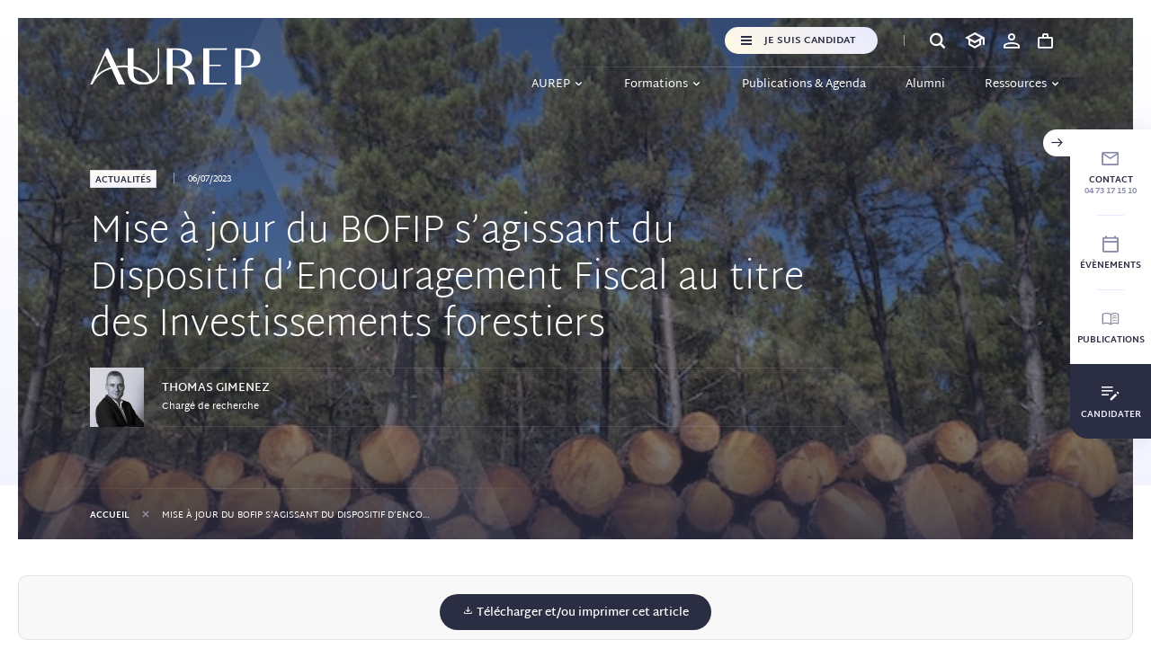

--- FILE ---
content_type: text/html; charset=UTF-8
request_url: https://www.aurep.com/publications-et-agenda/mise-a-jour-du-bofip-sagissant-du-dispositif-dencouragement-fiscal-au-titre-des-investissements-forestiers/
body_size: 16712
content:
<!doctype html>
<html lang="fr">
<head>

    <!-- General Metas -->
    <meta charset="utf-8">
    <meta name="viewport" content="width=device-width, user-scalable=no, initial-scale=1.0, maximum-scale=1.0, minimum-scale=1.0, viewport-fit=cover">

    <!-- Favicon -->
    <link rel="apple-touch-icon" sizes="180x180" href="https://www.aurep.com/wp-content/themes/aurep/assets/favicon/apple-touch-icon.png">
    <link rel="icon" type="image/png" sizes="32x32" href="https://www.aurep.com/wp-content/themes/aurep/assets/favicon/favicon-32x32.png">
    <link rel="icon" type="image/png" sizes="16x16" href="https://www.aurep.com/wp-content/themes/aurep/assets/favicon/favicon-16x16.png">
    <link rel="manifest" href="https://www.aurep.com/wp-content/themes/aurep/assets/favicon/site.webmanifest">
    <link rel="mask-icon" href="https://www.aurep.com/wp-content/themes/aurep/assets/favicon/safari-pinned-tab.svg" color="#2b2d42">
    <meta name="msapplication-TileColor" content="#ffffff">
    <meta name="theme-color" content="#ffffff">

    <!-- WordPress -->
    <title>Mise à jour du BOFIP s’agissant du Dispositif d’Encouragement Fiscal au titre des Investissements forestiers - AUREP</title>
    <meta name='robots' content='index, follow, max-image-preview:large, max-snippet:-1, max-video-preview:-1' />
<script id="cookieyes" type="text/javascript" src="https://cdn-cookieyes.com/client_data/80ded253e2cfb00389d74431/script.js"></script>
	<!-- This site is optimized with the Yoast SEO plugin v23.8 - https://yoast.com/wordpress/plugins/seo/ -->
	<link rel="canonical" href="https://www.aurep.com/publications-et-agenda/mise-a-jour-du-bofip-sagissant-du-dispositif-dencouragement-fiscal-au-titre-des-investissements-forestiers/" />
	<meta property="og:locale" content="fr_FR" />
	<meta property="og:type" content="article" />
	<meta property="og:title" content="Mise à jour du BOFIP s’agissant du Dispositif d’Encouragement Fiscal au titre des Investissements forestiers - AUREP" />
	<meta property="og:description" content="Mise à jour du BOFIP s’agissant du Dispositif d’Encouragement Fiscal au titre des Investissements forestiers (DEFI) (loi n° 2022-1726 du 30 décembre 2022 de finances pour 2023, art. 10) L’Administration fiscale en date du 14 juin 2023 a mis à jour dans sa doctrine administrative les commentaires relatifs au dispositif DEFI. Cette mesure introduite par [&hellip;]" />
	<meta property="og:url" content="https://www.aurep.com/publications-et-agenda/mise-a-jour-du-bofip-sagissant-du-dispositif-dencouragement-fiscal-au-titre-des-investissements-forestiers/" />
	<meta property="og:site_name" content="AUREP" />
	<meta property="article:publisher" content="https://www.facebook.com/aurepauvergne/" />
	<meta property="article:published_time" content="2023-07-06T06:57:00+00:00" />
	<meta property="article:modified_time" content="2023-12-01T14:56:49+00:00" />
	<meta property="og:image" content="https://www.aurep.com/wp-content/uploads/2023/10/Actu-230706.jpg" />
	<meta property="og:image:width" content="640" />
	<meta property="og:image:height" content="427" />
	<meta property="og:image:type" content="image/jpeg" />
	<meta name="author" content="Thomas GIMENEZ" />
	<meta name="twitter:card" content="summary_large_image" />
	<meta name="twitter:creator" content="@AUREPClermont" />
	<meta name="twitter:site" content="@AUREPClermont" />
	<meta name="twitter:label1" content="Écrit par" />
	<meta name="twitter:data1" content="Thomas GIMENEZ" />
	<meta name="twitter:label2" content="Durée de lecture estimée" />
	<meta name="twitter:data2" content="2 minutes" />
	<script type="application/ld+json" class="yoast-schema-graph">{"@context":"https://schema.org","@graph":[{"@type":"Article","@id":"https://www.aurep.com/publications-et-agenda/mise-a-jour-du-bofip-sagissant-du-dispositif-dencouragement-fiscal-au-titre-des-investissements-forestiers/#article","isPartOf":{"@id":"https://www.aurep.com/publications-et-agenda/mise-a-jour-du-bofip-sagissant-du-dispositif-dencouragement-fiscal-au-titre-des-investissements-forestiers/"},"author":{"name":"Thomas GIMENEZ","@id":"https://www.aurep.com/#/schema/person/3630443eb1f7e2ba586b7d24772df2ca"},"headline":"Mise à jour du BOFIP s’agissant du Dispositif d’Encouragement Fiscal au titre des Investissements forestiers","datePublished":"2023-07-06T06:57:00+00:00","dateModified":"2023-12-01T14:56:49+00:00","mainEntityOfPage":{"@id":"https://www.aurep.com/publications-et-agenda/mise-a-jour-du-bofip-sagissant-du-dispositif-dencouragement-fiscal-au-titre-des-investissements-forestiers/"},"wordCount":373,"commentCount":0,"publisher":{"@id":"https://www.aurep.com/#organization"},"image":{"@id":"https://www.aurep.com/publications-et-agenda/mise-a-jour-du-bofip-sagissant-du-dispositif-dencouragement-fiscal-au-titre-des-investissements-forestiers/#primaryimage"},"thumbnailUrl":"https://www.aurep.com/wp-content/uploads/2023/10/Actu-230706.jpg","keywords":["Droit fiscal"],"articleSection":["Actualités"],"inLanguage":"fr-FR","potentialAction":[{"@type":"CommentAction","name":"Comment","target":["https://www.aurep.com/publications-et-agenda/mise-a-jour-du-bofip-sagissant-du-dispositif-dencouragement-fiscal-au-titre-des-investissements-forestiers/#respond"]}]},{"@type":"WebPage","@id":"https://www.aurep.com/publications-et-agenda/mise-a-jour-du-bofip-sagissant-du-dispositif-dencouragement-fiscal-au-titre-des-investissements-forestiers/","url":"https://www.aurep.com/publications-et-agenda/mise-a-jour-du-bofip-sagissant-du-dispositif-dencouragement-fiscal-au-titre-des-investissements-forestiers/","name":"Mise à jour du BOFIP s’agissant du Dispositif d’Encouragement Fiscal au titre des Investissements forestiers - AUREP","isPartOf":{"@id":"https://www.aurep.com/#website"},"primaryImageOfPage":{"@id":"https://www.aurep.com/publications-et-agenda/mise-a-jour-du-bofip-sagissant-du-dispositif-dencouragement-fiscal-au-titre-des-investissements-forestiers/#primaryimage"},"image":{"@id":"https://www.aurep.com/publications-et-agenda/mise-a-jour-du-bofip-sagissant-du-dispositif-dencouragement-fiscal-au-titre-des-investissements-forestiers/#primaryimage"},"thumbnailUrl":"https://www.aurep.com/wp-content/uploads/2023/10/Actu-230706.jpg","datePublished":"2023-07-06T06:57:00+00:00","dateModified":"2023-12-01T14:56:49+00:00","breadcrumb":{"@id":"https://www.aurep.com/publications-et-agenda/mise-a-jour-du-bofip-sagissant-du-dispositif-dencouragement-fiscal-au-titre-des-investissements-forestiers/#breadcrumb"},"inLanguage":"fr-FR","potentialAction":[{"@type":"ReadAction","target":["https://www.aurep.com/publications-et-agenda/mise-a-jour-du-bofip-sagissant-du-dispositif-dencouragement-fiscal-au-titre-des-investissements-forestiers/"]}]},{"@type":"ImageObject","inLanguage":"fr-FR","@id":"https://www.aurep.com/publications-et-agenda/mise-a-jour-du-bofip-sagissant-du-dispositif-dencouragement-fiscal-au-titre-des-investissements-forestiers/#primaryimage","url":"https://www.aurep.com/wp-content/uploads/2023/10/Actu-230706.jpg","contentUrl":"https://www.aurep.com/wp-content/uploads/2023/10/Actu-230706.jpg","width":640,"height":427},{"@type":"BreadcrumbList","@id":"https://www.aurep.com/publications-et-agenda/mise-a-jour-du-bofip-sagissant-du-dispositif-dencouragement-fiscal-au-titre-des-investissements-forestiers/#breadcrumb","itemListElement":[{"@type":"ListItem","position":1,"name":"Accueil","item":"https://www.aurep.com/"},{"@type":"ListItem","position":2,"name":"Mise à jour du BOFIP s’agissant du Dispositif d’Encouragement Fiscal au titre des Investissements forestiers"}]},{"@type":"WebSite","@id":"https://www.aurep.com/#website","url":"https://www.aurep.com/","name":"AUREP","description":"Association Universitaire de Recherche et d’Enseignement sur le Patrimoine","publisher":{"@id":"https://www.aurep.com/#organization"},"potentialAction":[{"@type":"SearchAction","target":{"@type":"EntryPoint","urlTemplate":"https://www.aurep.com/?s={search_term_string}"},"query-input":{"@type":"PropertyValueSpecification","valueRequired":true,"valueName":"search_term_string"}}],"inLanguage":"fr-FR"},{"@type":"Organization","@id":"https://www.aurep.com/#organization","name":"AUREP","url":"https://www.aurep.com/","logo":{"@type":"ImageObject","inLanguage":"fr-FR","@id":"https://www.aurep.com/#/schema/logo/image/","url":"https://www.aurep.com/wp-content/uploads/2023/09/Logo_Aurep_Blue.svg","contentUrl":"https://www.aurep.com/wp-content/uploads/2023/09/Logo_Aurep_Blue.svg","width":1,"height":1,"caption":"AUREP"},"image":{"@id":"https://www.aurep.com/#/schema/logo/image/"},"sameAs":["https://www.facebook.com/aurepauvergne/","https://x.com/AUREPClermont","https://www.linkedin.com/school/aurep/"]},{"@type":"Person","@id":"https://www.aurep.com/#/schema/person/3630443eb1f7e2ba586b7d24772df2ca","name":"Thomas GIMENEZ","url":"https://www.aurep.com/author/thomas-gimenez/"}]}</script>
	<!-- / Yoast SEO plugin. -->



<link rel='stylesheet' id='wp-block-library-css' href='https://www.aurep.com/wp-includes/css/dist/block-library/style.min.css?ver=6.7' type='text/css' media='all' />
<link rel='stylesheet' id='block-post-abstract-css' href='https://www.aurep.com/wp-content/themes/aurep/blocks/post-abstract/block.css?ver=6.7' type='text/css' media='all' />
<link rel='stylesheet' id='block-post-accordion-css' href='https://www.aurep.com/wp-content/themes/aurep/blocks/post-accordion/block.css?ver=6.7' type='text/css' media='all' />
<link rel='stylesheet' id='block-post-contacts-css' href='https://www.aurep.com/wp-content/themes/aurep/blocks/post-contacts/block.css?ver=6.7' type='text/css' media='all' />
<link rel='stylesheet' id='block-post-content-css' href='https://www.aurep.com/wp-content/themes/aurep/blocks/post-content/block.css?ver=6.7' type='text/css' media='all' />
<link rel='stylesheet' id='block-post-content-numbers-css' href='https://www.aurep.com/wp-content/themes/aurep/blocks/post-content-numbers/block.css?ver=6.7' type='text/css' media='all' />
<link rel='stylesheet' id='block-post-courses-css' href='https://www.aurep.com/wp-content/themes/aurep/blocks/post-courses/block.css?ver=6.7' type='text/css' media='all' />
<link rel='stylesheet' id='block-post-events-css' href='https://www.aurep.com/wp-content/themes/aurep/blocks/post-events/block.css?ver=6.7' type='text/css' media='all' />
<link rel='stylesheet' id='block-post-featured-course-css' href='https://www.aurep.com/wp-content/themes/aurep/blocks/post-featured-course/block.css?ver=6.7' type='text/css' media='all' />
<link rel='stylesheet' id='block-post-highlighted-content-css' href='https://www.aurep.com/wp-content/themes/aurep/blocks/post-highlighted-content/block.css?ver=6.7' type='text/css' media='all' />
<link rel='stylesheet' id='block-post-image-css' href='https://www.aurep.com/wp-content/themes/aurep/blocks/post-image/block.css?ver=6.7' type='text/css' media='all' />
<link rel='stylesheet' id='block-post-image-secondary-css' href='https://www.aurep.com/wp-content/themes/aurep/blocks/post-image-secondary/block.css?ver=6.7' type='text/css' media='all' />
<link rel='stylesheet' id='block-post-notes-css' href='https://www.aurep.com/wp-content/themes/aurep/blocks/post-notes/block.css?ver=6.7' type='text/css' media='all' />
<link rel='stylesheet' id='block-post-quote-css' href='https://www.aurep.com/wp-content/themes/aurep/blocks/post-quote/block.css?ver=6.7' type='text/css' media='all' />
<link rel='stylesheet' id='block-post-referent-css' href='https://www.aurep.com/wp-content/themes/aurep/blocks/post-referent/block.css?ver=6.7' type='text/css' media='all' />
<link rel='stylesheet' id='block-post-sources-css' href='https://www.aurep.com/wp-content/themes/aurep/blocks/post-sources/block.css?ver=6.7' type='text/css' media='all' />
<link rel='stylesheet' id='block-post-speaker-css' href='https://www.aurep.com/wp-content/themes/aurep/blocks/post-speaker/block.css?ver=6.7' type='text/css' media='all' />
<link rel='stylesheet' id='block-post-speakers-css' href='https://www.aurep.com/wp-content/themes/aurep/blocks/post-speakers/block.css?ver=6.7' type='text/css' media='all' />
<link rel='stylesheet' id='block-post-timeline-css' href='https://www.aurep.com/wp-content/themes/aurep/blocks/post-timeline/block.css?ver=6.7' type='text/css' media='all' />
<link rel='stylesheet' id='block-post-video-css' href='https://www.aurep.com/wp-content/themes/aurep/blocks/post-video/block.css?ver=6.7' type='text/css' media='all' />
<style id='global-styles-inline-css' type='text/css'>
:root{--wp--preset--aspect-ratio--square: 1;--wp--preset--aspect-ratio--4-3: 4/3;--wp--preset--aspect-ratio--3-4: 3/4;--wp--preset--aspect-ratio--3-2: 3/2;--wp--preset--aspect-ratio--2-3: 2/3;--wp--preset--aspect-ratio--16-9: 16/9;--wp--preset--aspect-ratio--9-16: 9/16;--wp--preset--color--black: #000000;--wp--preset--color--cyan-bluish-gray: #abb8c3;--wp--preset--color--white: #ffffff;--wp--preset--color--pale-pink: #f78da7;--wp--preset--color--vivid-red: #cf2e2e;--wp--preset--color--luminous-vivid-orange: #ff6900;--wp--preset--color--luminous-vivid-amber: #fcb900;--wp--preset--color--light-green-cyan: #7bdcb5;--wp--preset--color--vivid-green-cyan: #00d084;--wp--preset--color--pale-cyan-blue: #8ed1fc;--wp--preset--color--vivid-cyan-blue: #0693e3;--wp--preset--color--vivid-purple: #9b51e0;--wp--preset--color--aurep-primary: #2B2D42;--wp--preset--color--aurep-purple: #898BA8;--wp--preset--color--aurep-light-purple: #E9E9FF;--wp--preset--color--aurep-light-yellow: #FFF9E5;--wp--preset--color--aurep-light-background: rgba(233, 233, 255, 0.3);--wp--preset--gradient--vivid-cyan-blue-to-vivid-purple: linear-gradient(135deg,rgba(6,147,227,1) 0%,rgb(155,81,224) 100%);--wp--preset--gradient--light-green-cyan-to-vivid-green-cyan: linear-gradient(135deg,rgb(122,220,180) 0%,rgb(0,208,130) 100%);--wp--preset--gradient--luminous-vivid-amber-to-luminous-vivid-orange: linear-gradient(135deg,rgba(252,185,0,1) 0%,rgba(255,105,0,1) 100%);--wp--preset--gradient--luminous-vivid-orange-to-vivid-red: linear-gradient(135deg,rgba(255,105,0,1) 0%,rgb(207,46,46) 100%);--wp--preset--gradient--very-light-gray-to-cyan-bluish-gray: linear-gradient(135deg,rgb(238,238,238) 0%,rgb(169,184,195) 100%);--wp--preset--gradient--cool-to-warm-spectrum: linear-gradient(135deg,rgb(74,234,220) 0%,rgb(151,120,209) 20%,rgb(207,42,186) 40%,rgb(238,44,130) 60%,rgb(251,105,98) 80%,rgb(254,248,76) 100%);--wp--preset--gradient--blush-light-purple: linear-gradient(135deg,rgb(255,206,236) 0%,rgb(152,150,240) 100%);--wp--preset--gradient--blush-bordeaux: linear-gradient(135deg,rgb(254,205,165) 0%,rgb(254,45,45) 50%,rgb(107,0,62) 100%);--wp--preset--gradient--luminous-dusk: linear-gradient(135deg,rgb(255,203,112) 0%,rgb(199,81,192) 50%,rgb(65,88,208) 100%);--wp--preset--gradient--pale-ocean: linear-gradient(135deg,rgb(255,245,203) 0%,rgb(182,227,212) 50%,rgb(51,167,181) 100%);--wp--preset--gradient--electric-grass: linear-gradient(135deg,rgb(202,248,128) 0%,rgb(113,206,126) 100%);--wp--preset--gradient--midnight: linear-gradient(135deg,rgb(2,3,129) 0%,rgb(40,116,252) 100%);--wp--preset--font-size--small: 13px;--wp--preset--font-size--medium: 20px;--wp--preset--font-size--large: 20px;--wp--preset--font-size--x-large: 42px;--wp--preset--font-size--standard: 15px;--wp--preset--font-size--over-sized: 30px;--wp--preset--font-family--main-font: Martel Sans, sans-serif;--wp--preset--font-family--inter: "Inter", sans-serif;--wp--preset--font-family--cardo: Cardo;--wp--preset--spacing--20: 0.44rem;--wp--preset--spacing--30: 0.67rem;--wp--preset--spacing--40: 1rem;--wp--preset--spacing--50: 1.5rem;--wp--preset--spacing--60: 2.25rem;--wp--preset--spacing--70: 3.38rem;--wp--preset--spacing--80: 5.06rem;--wp--preset--shadow--natural: 6px 6px 9px rgba(0, 0, 0, 0.2);--wp--preset--shadow--deep: 12px 12px 50px rgba(0, 0, 0, 0.4);--wp--preset--shadow--sharp: 6px 6px 0px rgba(0, 0, 0, 0.2);--wp--preset--shadow--outlined: 6px 6px 0px -3px rgba(255, 255, 255, 1), 6px 6px rgba(0, 0, 0, 1);--wp--preset--shadow--crisp: 6px 6px 0px rgba(0, 0, 0, 1);}:root { --wp--style--global--content-size: 1240px;--wp--style--global--wide-size: 1400px; }:where(body) { margin: 0; }.wp-site-blocks > .alignleft { float: left; margin-right: 2em; }.wp-site-blocks > .alignright { float: right; margin-left: 2em; }.wp-site-blocks > .aligncenter { justify-content: center; margin-left: auto; margin-right: auto; }:where(.is-layout-flex){gap: 0.5em;}:where(.is-layout-grid){gap: 0.5em;}.is-layout-flow > .alignleft{float: left;margin-inline-start: 0;margin-inline-end: 2em;}.is-layout-flow > .alignright{float: right;margin-inline-start: 2em;margin-inline-end: 0;}.is-layout-flow > .aligncenter{margin-left: auto !important;margin-right: auto !important;}.is-layout-constrained > .alignleft{float: left;margin-inline-start: 0;margin-inline-end: 2em;}.is-layout-constrained > .alignright{float: right;margin-inline-start: 2em;margin-inline-end: 0;}.is-layout-constrained > .aligncenter{margin-left: auto !important;margin-right: auto !important;}.is-layout-constrained > :where(:not(.alignleft):not(.alignright):not(.alignfull)){max-width: var(--wp--style--global--content-size);margin-left: auto !important;margin-right: auto !important;}.is-layout-constrained > .alignwide{max-width: var(--wp--style--global--wide-size);}body .is-layout-flex{display: flex;}.is-layout-flex{flex-wrap: wrap;align-items: center;}.is-layout-flex > :is(*, div){margin: 0;}body .is-layout-grid{display: grid;}.is-layout-grid > :is(*, div){margin: 0;}body{padding-top: 0px;padding-right: 0px;padding-bottom: 0px;padding-left: 0px;}a:where(:not(.wp-element-button)){text-decoration: underline;}:root :where(.wp-element-button, .wp-block-button__link){background-color: #32373c;border-width: 0;color: #fff;font-family: inherit;font-size: inherit;line-height: inherit;padding: calc(0.667em + 2px) calc(1.333em + 2px);text-decoration: none;}.has-black-color{color: var(--wp--preset--color--black) !important;}.has-cyan-bluish-gray-color{color: var(--wp--preset--color--cyan-bluish-gray) !important;}.has-white-color{color: var(--wp--preset--color--white) !important;}.has-pale-pink-color{color: var(--wp--preset--color--pale-pink) !important;}.has-vivid-red-color{color: var(--wp--preset--color--vivid-red) !important;}.has-luminous-vivid-orange-color{color: var(--wp--preset--color--luminous-vivid-orange) !important;}.has-luminous-vivid-amber-color{color: var(--wp--preset--color--luminous-vivid-amber) !important;}.has-light-green-cyan-color{color: var(--wp--preset--color--light-green-cyan) !important;}.has-vivid-green-cyan-color{color: var(--wp--preset--color--vivid-green-cyan) !important;}.has-pale-cyan-blue-color{color: var(--wp--preset--color--pale-cyan-blue) !important;}.has-vivid-cyan-blue-color{color: var(--wp--preset--color--vivid-cyan-blue) !important;}.has-vivid-purple-color{color: var(--wp--preset--color--vivid-purple) !important;}.has-aurep-primary-color{color: var(--wp--preset--color--aurep-primary) !important;}.has-aurep-purple-color{color: var(--wp--preset--color--aurep-purple) !important;}.has-aurep-light-purple-color{color: var(--wp--preset--color--aurep-light-purple) !important;}.has-aurep-light-yellow-color{color: var(--wp--preset--color--aurep-light-yellow) !important;}.has-aurep-light-background-color{color: var(--wp--preset--color--aurep-light-background) !important;}.has-black-background-color{background-color: var(--wp--preset--color--black) !important;}.has-cyan-bluish-gray-background-color{background-color: var(--wp--preset--color--cyan-bluish-gray) !important;}.has-white-background-color{background-color: var(--wp--preset--color--white) !important;}.has-pale-pink-background-color{background-color: var(--wp--preset--color--pale-pink) !important;}.has-vivid-red-background-color{background-color: var(--wp--preset--color--vivid-red) !important;}.has-luminous-vivid-orange-background-color{background-color: var(--wp--preset--color--luminous-vivid-orange) !important;}.has-luminous-vivid-amber-background-color{background-color: var(--wp--preset--color--luminous-vivid-amber) !important;}.has-light-green-cyan-background-color{background-color: var(--wp--preset--color--light-green-cyan) !important;}.has-vivid-green-cyan-background-color{background-color: var(--wp--preset--color--vivid-green-cyan) !important;}.has-pale-cyan-blue-background-color{background-color: var(--wp--preset--color--pale-cyan-blue) !important;}.has-vivid-cyan-blue-background-color{background-color: var(--wp--preset--color--vivid-cyan-blue) !important;}.has-vivid-purple-background-color{background-color: var(--wp--preset--color--vivid-purple) !important;}.has-aurep-primary-background-color{background-color: var(--wp--preset--color--aurep-primary) !important;}.has-aurep-purple-background-color{background-color: var(--wp--preset--color--aurep-purple) !important;}.has-aurep-light-purple-background-color{background-color: var(--wp--preset--color--aurep-light-purple) !important;}.has-aurep-light-yellow-background-color{background-color: var(--wp--preset--color--aurep-light-yellow) !important;}.has-aurep-light-background-background-color{background-color: var(--wp--preset--color--aurep-light-background) !important;}.has-black-border-color{border-color: var(--wp--preset--color--black) !important;}.has-cyan-bluish-gray-border-color{border-color: var(--wp--preset--color--cyan-bluish-gray) !important;}.has-white-border-color{border-color: var(--wp--preset--color--white) !important;}.has-pale-pink-border-color{border-color: var(--wp--preset--color--pale-pink) !important;}.has-vivid-red-border-color{border-color: var(--wp--preset--color--vivid-red) !important;}.has-luminous-vivid-orange-border-color{border-color: var(--wp--preset--color--luminous-vivid-orange) !important;}.has-luminous-vivid-amber-border-color{border-color: var(--wp--preset--color--luminous-vivid-amber) !important;}.has-light-green-cyan-border-color{border-color: var(--wp--preset--color--light-green-cyan) !important;}.has-vivid-green-cyan-border-color{border-color: var(--wp--preset--color--vivid-green-cyan) !important;}.has-pale-cyan-blue-border-color{border-color: var(--wp--preset--color--pale-cyan-blue) !important;}.has-vivid-cyan-blue-border-color{border-color: var(--wp--preset--color--vivid-cyan-blue) !important;}.has-vivid-purple-border-color{border-color: var(--wp--preset--color--vivid-purple) !important;}.has-aurep-primary-border-color{border-color: var(--wp--preset--color--aurep-primary) !important;}.has-aurep-purple-border-color{border-color: var(--wp--preset--color--aurep-purple) !important;}.has-aurep-light-purple-border-color{border-color: var(--wp--preset--color--aurep-light-purple) !important;}.has-aurep-light-yellow-border-color{border-color: var(--wp--preset--color--aurep-light-yellow) !important;}.has-aurep-light-background-border-color{border-color: var(--wp--preset--color--aurep-light-background) !important;}.has-vivid-cyan-blue-to-vivid-purple-gradient-background{background: var(--wp--preset--gradient--vivid-cyan-blue-to-vivid-purple) !important;}.has-light-green-cyan-to-vivid-green-cyan-gradient-background{background: var(--wp--preset--gradient--light-green-cyan-to-vivid-green-cyan) !important;}.has-luminous-vivid-amber-to-luminous-vivid-orange-gradient-background{background: var(--wp--preset--gradient--luminous-vivid-amber-to-luminous-vivid-orange) !important;}.has-luminous-vivid-orange-to-vivid-red-gradient-background{background: var(--wp--preset--gradient--luminous-vivid-orange-to-vivid-red) !important;}.has-very-light-gray-to-cyan-bluish-gray-gradient-background{background: var(--wp--preset--gradient--very-light-gray-to-cyan-bluish-gray) !important;}.has-cool-to-warm-spectrum-gradient-background{background: var(--wp--preset--gradient--cool-to-warm-spectrum) !important;}.has-blush-light-purple-gradient-background{background: var(--wp--preset--gradient--blush-light-purple) !important;}.has-blush-bordeaux-gradient-background{background: var(--wp--preset--gradient--blush-bordeaux) !important;}.has-luminous-dusk-gradient-background{background: var(--wp--preset--gradient--luminous-dusk) !important;}.has-pale-ocean-gradient-background{background: var(--wp--preset--gradient--pale-ocean) !important;}.has-electric-grass-gradient-background{background: var(--wp--preset--gradient--electric-grass) !important;}.has-midnight-gradient-background{background: var(--wp--preset--gradient--midnight) !important;}.has-small-font-size{font-size: var(--wp--preset--font-size--small) !important;}.has-medium-font-size{font-size: var(--wp--preset--font-size--medium) !important;}.has-large-font-size{font-size: var(--wp--preset--font-size--large) !important;}.has-x-large-font-size{font-size: var(--wp--preset--font-size--x-large) !important;}.has-standard-font-size{font-size: var(--wp--preset--font-size--standard) !important;}.has-over-sized-font-size{font-size: var(--wp--preset--font-size--over-sized) !important;}.has-main-font-font-family{font-family: var(--wp--preset--font-family--main-font) !important;}.has-inter-font-family{font-family: var(--wp--preset--font-family--inter) !important;}.has-cardo-font-family{font-family: var(--wp--preset--font-family--cardo) !important;}
:where(.wp-block-post-template.is-layout-flex){gap: 1.25em;}:where(.wp-block-post-template.is-layout-grid){gap: 1.25em;}
:where(.wp-block-columns.is-layout-flex){gap: 2em;}:where(.wp-block-columns.is-layout-grid){gap: 2em;}
:root :where(.wp-block-pullquote){font-size: 1.5em;line-height: 1.6;}
</style>
<link rel='stylesheet' id='aurep-elearning-aurep-elearning-style-css' href='https://www.aurep.com/wp-content/plugins/aurep-elearning//assets/css/aurep-elearning.css?ver=34498' type='text/css' media='all' />
<link rel='stylesheet' id='aurep-seminar-aurep-seminar-style-css' href='https://www.aurep.com/wp-content/plugins/aurep-seminar//assets/css/aurep-seminar.css?ver=815' type='text/css' media='all' />
<link rel='stylesheet' id='aurep-professional-validation-aurep-professional-validation-style-css' href='https://www.aurep.com/wp-content/plugins/aurep-validation-professional-prerequisites//assets/css/aurep-professional-validation.css?ver=466' type='text/css' media='all' />
<link rel='stylesheet' id='woocommerce-layout-css' href='https://www.aurep.com/wp-content/plugins/woocommerce/assets/css/woocommerce-layout.css?ver=9.4.1' type='text/css' media='all' />
<link rel='stylesheet' id='woocommerce-smallscreen-css' href='https://www.aurep.com/wp-content/plugins/woocommerce/assets/css/woocommerce-smallscreen.css?ver=9.4.1' type='text/css' media='only screen and (max-width: 768px)' />
<link rel='stylesheet' id='woocommerce-general-css' href='https://www.aurep.com/wp-content/plugins/woocommerce/assets/css/woocommerce.css?ver=9.4.1' type='text/css' media='all' />
<style id='woocommerce-inline-inline-css' type='text/css'>
.woocommerce form .form-row .required { visibility: visible; }
</style>
<link rel='stylesheet' id='aurep-app-style-css' href='https://www.aurep.com/wp-content/themes/aurep/assets/dist/css/app.css?ver=472577' type='text/css' media='all' />
<link rel='stylesheet' id='aurep-contact-mapbox-style-css' href='https://www.aurep.com/wp-content/themes/aurep/assets/dist/css/mapbox.css?ver=35658' type='text/css' media='all' />
<script type="text/javascript" src="https://www.aurep.com/wp-includes/js/jquery/jquery.min.js?ver=3.7.1" id="jquery-core-js"></script>
<script type="text/javascript" src="https://www.aurep.com/wp-includes/js/jquery/jquery-migrate.min.js?ver=3.4.1" id="jquery-migrate-js"></script>
<script type="text/javascript" src="https://www.aurep.com/wp-content/plugins/woocommerce/assets/js/jquery-blockui/jquery.blockUI.min.js?ver=2.7.0-wc.9.4.1" id="jquery-blockui-js" defer="defer" data-wp-strategy="defer"></script>
<script type="text/javascript" id="wc-add-to-cart-js-extra">
/* <![CDATA[ */
var wc_add_to_cart_params = {"ajax_url":"\/wp-admin\/admin-ajax.php","wc_ajax_url":"\/?wc-ajax=%%endpoint%%","i18n_view_cart":"Voir le panier","cart_url":"https:\/\/www.aurep.com\/panier\/","is_cart":"","cart_redirect_after_add":"no"};
/* ]]> */
</script>
<script type="text/javascript" src="https://www.aurep.com/wp-content/plugins/woocommerce/assets/js/frontend/add-to-cart.min.js?ver=9.4.1" id="wc-add-to-cart-js" defer="defer" data-wp-strategy="defer"></script>
<script type="text/javascript" src="https://www.aurep.com/wp-content/plugins/woocommerce/assets/js/js-cookie/js.cookie.min.js?ver=2.1.4-wc.9.4.1" id="js-cookie-js" defer="defer" data-wp-strategy="defer"></script>
<script type="text/javascript" id="woocommerce-js-extra">
/* <![CDATA[ */
var woocommerce_params = {"ajax_url":"\/wp-admin\/admin-ajax.php","wc_ajax_url":"\/?wc-ajax=%%endpoint%%"};
/* ]]> */
</script>
<script type="text/javascript" src="https://www.aurep.com/wp-content/plugins/woocommerce/assets/js/frontend/woocommerce.min.js?ver=9.4.1" id="woocommerce-js" defer="defer" data-wp-strategy="defer"></script>
<link rel='shortlink' href='https://www.aurep.com/?p=2910' />
<link rel="alternate" title="oEmbed (JSON)" type="application/json+oembed" href="https://www.aurep.com/wp-json/oembed/1.0/embed?url=https%3A%2F%2Fwww.aurep.com%2Fpublications-et-agenda%2Fmise-a-jour-du-bofip-sagissant-du-dispositif-dencouragement-fiscal-au-titre-des-investissements-forestiers%2F" />
<link rel="alternate" title="oEmbed (XML)" type="text/xml+oembed" href="https://www.aurep.com/wp-json/oembed/1.0/embed?url=https%3A%2F%2Fwww.aurep.com%2Fpublications-et-agenda%2Fmise-a-jour-du-bofip-sagissant-du-dispositif-dencouragement-fiscal-au-titre-des-investissements-forestiers%2F&#038;format=xml" />
<!-- Google tag (gtag.js) -->
<script async src="https://www.googletagmanager.com/gtag/js?id=G-QSVG9JGH5M"></script>
<script>
  window.dataLayer = window.dataLayer || [];
  function gtag(){dataLayer.push(arguments);}
  gtag('js', new Date());

  gtag('config', 'G-QSVG9JGH5M');
</script>	<noscript><style>.woocommerce-product-gallery{ opacity: 1 !important; }</style></noscript>
	<style class='wp-fonts-local' type='text/css'>
@font-face{font-family:Inter;font-style:normal;font-weight:300 900;font-display:fallback;src:url('https://www.aurep.com/wp-content/plugins/woocommerce/assets/fonts/Inter-VariableFont_slnt,wght.woff2') format('woff2');font-stretch:normal;}
@font-face{font-family:Cardo;font-style:normal;font-weight:400;font-display:fallback;src:url('https://www.aurep.com/wp-content/plugins/woocommerce/assets/fonts/cardo_normal_400.woff2') format('woff2');}
</style>

</head>
<body class="post-template-default single single-post postid-2910 single-format-standard wp-custom-logo theme-aurep woocommerce-no-js">



<div class="sticked-tabs" data-html2canvas-ignore>
    <div class="toggle">
        <span class="icon-arrow-right"></span>
    </div>
    <ul>
        <li>
            <a href="https://www.aurep.com/nous-contacter/">
                <div class="icon"><span class="icon-envelope"></span></div>
                <div class="name">Contact</div>
                <div class="phone">04 73 17 15 10</div>            </a>
        </li>
        <li>
            <a href="https://www.aurep.com/evenements/">
                <div class="icon"><span class="icon-calendar"></span></div>
                <div class="name">Évènements</div>
            </a>
        </li>
        <li>
            <a href="https://www.aurep.com/publications-et-agenda/">
                <div class="icon"><span class="icon-book"></span></div>
                <div class="name">Publications</div>
            </a>
        </li>
        <li class="white">
            <a href="https://www.aurep.com/nous-rejoindre/">
                <div class="icon"><span class="icon-informations-edit"></span></div>
                <div class="name">Candidater</div>
            </a>
        </li>
    </ul>
</div><div class="printable-article">
<div class="aurep-hero">
    <div class="wrapper">
        <div class="hero-container">
            <div class="hero-background">
                <img width="640" height="427" src="https://www.aurep.com/wp-content/uploads/2023/10/Actu-230706.jpg" class="attachment-post-thumbnail size-post-thumbnail wp-post-image" alt="" decoding="async" fetchpriority="high" srcset="https://www.aurep.com/wp-content/uploads/2023/10/Actu-230706.jpg 640w, https://www.aurep.com/wp-content/uploads/2023/10/Actu-230706-300x200.jpg 300w, https://www.aurep.com/wp-content/uploads/2023/10/Actu-230706-600x400.jpg 600w" sizes="(max-width: 640px) 100vw, 640px" />                <img width="640" height="427" src="https://www.aurep.com/wp-content/uploads/2023/10/Actu-230706.jpg" class="attachment-post-thumbnail size-post-thumbnail wp-post-image" alt="" decoding="async" srcset="https://www.aurep.com/wp-content/uploads/2023/10/Actu-230706.jpg 640w, https://www.aurep.com/wp-content/uploads/2023/10/Actu-230706-300x200.jpg 300w, https://www.aurep.com/wp-content/uploads/2023/10/Actu-230706-600x400.jpg 600w" sizes="(max-width: 640px) 100vw, 640px" />                <svg xmlns="http://www.w3.org/2000/svg" viewBox="0 0 387.4 224.5">
    <defs>
        <clipPath id="hero-aurep-path">
            <path transform="scale(3)" d="M379.1,198C379.1,198,379.1,198,379.1,198c-5.2-12.5-19.4-39.2-53.2-60.2c0,0,0,0,0,0s-6.1-4.3-17.7-9.5 c-9.8-4.6-20.8-8.6-33.3-11.8v0c-19.5-5.2-44.1-9-73.4-8.2c0,0,0,0-0.1,0c-1.7,0-3.5,0-5.2,0.1c-14.5,0.4-27.9,1.6-39.9,3.5L105,0 h-5.1L0.3,223.8L0,224.5h9.6l0.6-1.4l0.1,0c0.1-0.2,6.4-18.9,24.2-40.4c16.3-19.8,46-46,94.3-58.9l4.7,10.5l9,21.1l30.6,68.8h3.6 h31.6L161,121.7l-1.8-3.8c11.9-1.6,24.7-2.3,38.1-2.2c7.2,0.1,14.3,0.3,21.4,0.8c10.7,0.8,34.4,3.1,56.2,9.5v0 c3.7,1.1,7.3,2.3,10.8,3.5c0.1,0,0.1,0.1,0.2,0.1c24.6,8.9,43.8,22,57.3,39.2c8.1,10.3,12.7,20.3,15.4,28.3 c0.2,0.7,3.8,12.7,5.1,27.2h23.6C384.5,213.4,381.2,202.5,379.1,198z M22.6,192.8l3.4-8.3l17.5-42.5l6.2-14.6l6-15.7L89,36 l36.7,81.4l0.5,1.1C68.8,134.6,38.5,166.6,22.6,192.8z"/>
        </clipPath>
    </defs>
    <path class="original" d="M379.1,198C379.1,198,379.1,198,379.1,198c-5.2-12.5-19.4-39.2-53.2-60.2c0,0,0,0,0,0s-6.1-4.3-17.7-9.5 c-9.8-4.6-20.8-8.6-33.3-11.8v0c-19.5-5.2-44.1-9-73.4-8.2c0,0,0,0-0.1,0c-1.7,0-3.5,0-5.2,0.1c-14.5,0.4-27.9,1.6-39.9,3.5L105,0 h-5.1L0.3,223.8L0,224.5h9.6l0.6-1.4l0.1,0c0.1-0.2,6.4-18.9,24.2-40.4c16.3-19.8,46-46,94.3-58.9l4.7,10.5l9,21.1l30.6,68.8h3.6 h31.6L161,121.7l-1.8-3.8c11.9-1.6,24.7-2.3,38.1-2.2c7.2,0.1,14.3,0.3,21.4,0.8c10.7,0.8,34.4,3.1,56.2,9.5v0 c3.7,1.1,7.3,2.3,10.8,3.5c0.1,0,0.1,0.1,0.2,0.1c24.6,8.9,43.8,22,57.3,39.2c8.1,10.3,12.7,20.3,15.4,28.3 c0.2,0.7,3.8,12.7,5.1,27.2h23.6C384.5,213.4,381.2,202.5,379.1,198z M22.6,192.8l3.4-8.3l17.5-42.5l6.2-14.6l6-15.7L89,36 l36.7,81.4l0.5,1.1C68.8,134.6,38.5,166.6,22.6,192.8z"/>
</svg>            </div>
            <header class="general-header">
    <div class="logo"><a href="https://www.aurep.com"><?xml version="1.0" encoding="utf-8"?>
<!-- Generator: $$$/GeneralStr/196=Adobe Illustrator 27.6.0, SVG Export Plug-In . SVG Version: 6.00 Build 0)  -->
<svg version="1.1" id="Calque_1" xmlns="http://www.w3.org/2000/svg" xmlns:xlink="http://www.w3.org/1999/xlink" x="0px" y="0px"
	 viewBox="0 0 191.3 41.4" style="enable-background:new 0 0 191.3 41.4;" xml:space="preserve">
<style type="text/css">
	.st0{fill:#FFFFFF;}
</style>
<g>
	<path class="st0" d="M75.9,0.8v26.2c-0.1,4.1-1.9,7.3-5.4,9.6c-1.2-3-6.2-12.5-21.8-15.5V0.8h-6.6v19.3C40.3,20,38.5,20,36.5,20
		c-2.5,0.1-4.9,0.3-7,0.6L20.1,0.8h-1.5L0,41.4h2.7l0.2-0.5l0,0C3,40.8,7.5,28.1,24,23.7L32,41.4h7.3l-8.9-18.8l-0.1-0.1
		c2-0.2,4.1-0.3,6.4-0.3c1.8,0,3.7,0.1,5.4,0.3l0.1,2.2c0.1,3.8,0.4,14.1,11.9,16.4c3.7,0.6,8,0.5,11.4-0.2l0.2-0.1
		c0.2-0.1,0.5-0.1,0.7-0.2l0.1,0c0.5-0.1,1.1-0.3,1.5-0.5l0.1,0c9.5-3.6,9.5-12.8,9.5-12.9V1.3l0-0.5H75.9z M9,26.6l1.1-2.6l1.1-2.8
		l5.7-12.6L23.2,22C15,24.3,9.8,28.3,6.6,32.2L9,26.6z M48.8,24.8v-1.4C63,26.7,65.9,35.1,66.4,38.2l-0.2,0
		c-1.7,0.5-3.5,0.7-5.4,0.7c-3.4,0-6.2-0.7-8.2-2c-1.9-1.2-2.9-2.6-3.5-4.6C48.8,30.7,48.8,28.1,48.8,24.8z"/>
	<path class="st0" d="M188.9,5.4c-1.8-1.8-3.9-3-6.2-3.6c-2.7-0.7-6.4-1.1-10.7-1.1l-9.2,0l0,40.6h6.7V35c0-0.6,0-1.2,0-1.7l0-11
		h4.7c5.1,0,8.7-0.2,10.7-1.1c2.1-0.9,3.6-2.1,4.7-3.7c1.1-1.7,1.6-3.6,1.6-5.8C191.3,9.2,190.5,7.1,188.9,5.4z M169.5,20.7V2.5h0.8
		l0,0c0.4,0,0.8,0,1.3,0c0.4,0,0.9,0,1.5,0c3.5,0,6.2,0.8,8.3,2.6c1.7,1.4,2.6,3.8,2.6,7.1c0,2.1-0.5,3.9-1.5,5.3
		c-1,1.4-2.2,2.2-3.9,2.7c-1.6,0.5-3.9,0.5-6.1,0.5H169.5z"/>
	<polygon class="st0" points="153.4,0 152.7,0.7 127,0.7 127,41.3 153.3,41.3 153.3,39.6 133.7,39.6 133.7,20.8 146.6,20.8 
		146.6,19.1 133.7,19.1 133.7,2.4 153.4,2.4 	"/>
	<path class="st0" d="M103.6,22.2c1.9-0.2,3.4-0.4,4.5-0.9c2.1-0.9,3.6-2.1,4.7-3.7c1.1-1.7,1.6-3.6,1.6-5.8c0-2.5-0.8-4.6-2.4-6.3
		c-1.8-1.8-3.9-3-6.2-3.6c-2.7-0.7-6.4-1.1-10.6-1.1H86l0,40.6h6.7l0-6.3c0-0.6,0-1.2,0-1.7l0-10.8c1.9-0.1,8.2-0.2,12.8,4
		c3.5,3.1,5.2,7.9,5.2,14.3v0.5h6.6l0-0.5C117.4,40.7,117.6,26.1,103.6,22.2z M92.7,2.5H93v0.1l0.5,0c0.4,0,0.8,0,1.3,0
		c0.4,0,0.9,0,1.5,0c3.5,0,6.3,0.8,8.3,2.6c1.7,1.4,2.6,3.8,2.6,7.1c0,2.1-0.5,3.9-1.5,5.3c-1,1.4-2.2,2.2-3.9,2.7
		c-1.6,0.5-3.9,0.5-6.1,0.5h-3V2.5z"/>
</g>
</svg>
</a></div>
    <div class="navigations" data-html2canvas-ignore>
        <div class="top-navigation">
            <div class="selector">
                <div class="profile-selector">
                    <div class="profile-burger">
                        <div>
                            <span></span>
                            <span></span>
                            <span></span>
                        </div>
                    </div>
                    <div class="profile-name">
                        <p>Je suis candidat</p>
                    </div>
                    <div class="options">
                        <ul>
                                                            <li class="current"><a href="https://www.aurep.com/accueil/candidat/">Je suis candidat</a></li>
                                                            <li><a href="https://www.aurep.com/accueil/apprenant/">Je suis apprenant</a></li>
                                                            <li><a href="https://www.aurep.com/accueil/entreprise/">Je suis une entreprise</a></li>
                                                            <li><a href="https://www.aurep.com/accueil/alumni/">Je suis un alumni</a></li>
                                                            <li><a href="https://www.aurep.com/accueil/intervenant/">Je suis intervenant</a></li>
                                                    </ul>
                    </div>
                </div>
            </div>
            <div class="shortcuts">
                <ul>
                    <li class="search"><a href="/?s="><span class="icon-search"></span></a></li>
                    <li class="study"><a href=""><span class="icon-study-hat"></span></a></li>
                                            <li class="account"><a href="https://www.aurep.online/mon-compte"><span class="icon-user"></span></a></li>
                                        <li class="briefcase"><a href="https://www.aurep.com/panier/"><span class="icon-briefcase"></span></a></li>
                    <li class="menu-mobile">
                        <a href="#">
                            <span></span>
                            <span></span>
                            <span></span>
                        </a>
                    </li>
                </ul>
            </div>
        </div>
        <div class="main-navigation"><ul id="menu-menu-principal" class="menu"><li id="menu-item-220" class="menu-item menu-item-type-post_type menu-item-object-page menu-item-has-children menu-item-220 with-logo"><a href="https://www.aurep.com/aurep/presentation-de-laurep/">AUREP</a>
<div class="menu-container"><div class="columns columns-4"><svg xmlns="http://www.w3.org/2000/svg" viewBox="0 0 387.4 224.5">
    <defs>
        <clipPath id="hero-aurep-path">
            <path transform="scale(3)" d="M379.1,198C379.1,198,379.1,198,379.1,198c-5.2-12.5-19.4-39.2-53.2-60.2c0,0,0,0,0,0s-6.1-4.3-17.7-9.5 c-9.8-4.6-20.8-8.6-33.3-11.8v0c-19.5-5.2-44.1-9-73.4-8.2c0,0,0,0-0.1,0c-1.7,0-3.5,0-5.2,0.1c-14.5,0.4-27.9,1.6-39.9,3.5L105,0 h-5.1L0.3,223.8L0,224.5h9.6l0.6-1.4l0.1,0c0.1-0.2,6.4-18.9,24.2-40.4c16.3-19.8,46-46,94.3-58.9l4.7,10.5l9,21.1l30.6,68.8h3.6 h31.6L161,121.7l-1.8-3.8c11.9-1.6,24.7-2.3,38.1-2.2c7.2,0.1,14.3,0.3,21.4,0.8c10.7,0.8,34.4,3.1,56.2,9.5v0 c3.7,1.1,7.3,2.3,10.8,3.5c0.1,0,0.1,0.1,0.2,0.1c24.6,8.9,43.8,22,57.3,39.2c8.1,10.3,12.7,20.3,15.4,28.3 c0.2,0.7,3.8,12.7,5.1,27.2h23.6C384.5,213.4,381.2,202.5,379.1,198z M22.6,192.8l3.4-8.3l17.5-42.5l6.2-14.6l6-15.7L89,36 l36.7,81.4l0.5,1.1C68.8,134.6,38.5,166.6,22.6,192.8z"/>
        </clipPath>
    </defs>
    <path class="original" d="M379.1,198C379.1,198,379.1,198,379.1,198c-5.2-12.5-19.4-39.2-53.2-60.2c0,0,0,0,0,0s-6.1-4.3-17.7-9.5 c-9.8-4.6-20.8-8.6-33.3-11.8v0c-19.5-5.2-44.1-9-73.4-8.2c0,0,0,0-0.1,0c-1.7,0-3.5,0-5.2,0.1c-14.5,0.4-27.9,1.6-39.9,3.5L105,0 h-5.1L0.3,223.8L0,224.5h9.6l0.6-1.4l0.1,0c0.1-0.2,6.4-18.9,24.2-40.4c16.3-19.8,46-46,94.3-58.9l4.7,10.5l9,21.1l30.6,68.8h3.6 h31.6L161,121.7l-1.8-3.8c11.9-1.6,24.7-2.3,38.1-2.2c7.2,0.1,14.3,0.3,21.4,0.8c10.7,0.8,34.4,3.1,56.2,9.5v0 c3.7,1.1,7.3,2.3,10.8,3.5c0.1,0,0.1,0.1,0.2,0.1c24.6,8.9,43.8,22,57.3,39.2c8.1,10.3,12.7,20.3,15.4,28.3 c0.2,0.7,3.8,12.7,5.1,27.2h23.6C384.5,213.4,381.2,202.5,379.1,198z M22.6,192.8l3.4-8.3l17.5-42.5l6.2-14.6l6-15.7L89,36 l36.7,81.4l0.5,1.1C68.8,134.6,38.5,166.6,22.6,192.8z"/>
</svg><ul class="sub-menu columns-4">
	<li id="menu-item-180" class="menu-item menu-item-type-post_type menu-item-object-page menu-item-has-children menu-item-180 with-logo"><a href="https://www.aurep.com/aurep/presentation-de-laurep/">AUREP</a>
	<ul class="sub-menu">
		<li id="menu-item-1911" class="menu-item menu-item-type-post_type menu-item-object-page menu-item-1911 with-logo"><a href="https://www.aurep.com/aurep/histoire-valeur/">Histoire et valeurs</a></li>
		<li id="menu-item-1905" class="menu-item menu-item-type-post_type menu-item-object-page menu-item-1905 with-logo"><a href="https://www.aurep.com/aurep/gouvernance-et-direction/">La Gouvernance</a></li>
		<li id="menu-item-1913" class="menu-item menu-item-type-post_type menu-item-object-page menu-item-1913 with-logo"><a href="https://www.aurep.com/aurep/lequipe/">L’équipe</a></li>
		<li id="menu-item-177" class="menu-item menu-item-type-post_type menu-item-object-page menu-item-177 with-logo"><a href="https://www.aurep.com/aurep/equipe-pedagogique/">L’équipe pédagogique</a></li>
		<li id="menu-item-1910" class="menu-item menu-item-type-post_type menu-item-object-page menu-item-1910 with-logo"><a href="https://www.aurep.com/aurep/les-activites/">L&rsquo;esprit AUREP</a></li>
	</ul>
</li>
	<li id="menu-item-142" class="menu-item menu-item-type-custom menu-item-object-custom menu-item-has-children menu-item-142 with-logo"><a href="https://www.aurep.com/la-recherche-la-commission-scientifique/">Notre Expertise</a>
	<ul class="sub-menu">
		<li id="menu-item-2594" class="menu-item menu-item-type-custom menu-item-object-custom menu-item-has-children menu-item-2594 with-logo"><a href="https://www.aurep.com/la-recherche-la-commission-scientifique/">Scientifique</a>
		<ul class="sub-menu">
			<li id="menu-item-2660" class="menu-item menu-item-type-post_type menu-item-object-page menu-item-2660 with-logo"><a href="https://www.aurep.com/la-recherche-la-commission-scientifique/">La commission scientifique</a></li>
			<li id="menu-item-2661" class="menu-item menu-item-type-post_type menu-item-object-page menu-item-2661 with-logo"><a href="https://www.aurep.com/role-et-activites-de-la-commission/">Rôle et Activités</a></li>
			<li id="menu-item-3363" class="menu-item menu-item-type-post_type menu-item-object-page menu-item-3363 with-logo"><a href="https://www.aurep.com/methologie-aurep-du-conseil-patrimonial/">La méthodologie AUREP du conseil patrimonial</a></li>
			<li id="menu-item-4666" class="menu-item menu-item-type-post_type menu-item-object-page menu-item-4666 with-logo"><a href="https://www.aurep.com/les-modalites-pedagogiques-de-laurep/">Les modalités pédagogiques de l&rsquo;AUREP</a></li>
		</ul>
</li>
		<li id="menu-item-3851" class="menu-item menu-item-type-custom menu-item-object-custom menu-item-has-children menu-item-3851 with-logo"><a href="#">Pédagogique</a>
		<ul class="sub-menu">
			<li id="menu-item-3849" class="menu-item menu-item-type-post_type menu-item-object-page menu-item-3849 with-logo"><a href="https://www.aurep.com/aurep/equipe-pedagogique/">Les intervenants</a></li>
		</ul>
</li>
	</ul>
</li>
	<li id="menu-item-667" class="menu-item menu-item-type-custom menu-item-object-custom menu-item-has-children menu-item-667 with-logo"><a href="#">Nos reconnaissances</a>
	<ul class="sub-menu">
		<li id="menu-item-1908" class="menu-item menu-item-type-post_type menu-item-object-page menu-item-1908 with-logo"><a href="https://www.aurep.com/aurep/nos-reconnaissances/">Notre démarche qualité</a></li>
		<li id="menu-item-1909" class="menu-item menu-item-type-post_type menu-item-object-page menu-item-1909 with-logo"><a href="https://www.aurep.com/aurep/nos-partenaires/">Nos partenaires</a></li>
	</ul>
</li>
	<li id="menu-item-2561" class="menu-item menu-item-type-custom menu-item-object-custom menu-item-has-children menu-item-2561 with-logo"><a href="#">Nous connaître / Nous rejoindre</a>
	<ul class="sub-menu">
		<li id="menu-item-2563" class="menu-item menu-item-type-post_type menu-item-object-page menu-item-2563 with-logo"><a href="https://www.aurep.com/presse/">Presse</a></li>
		<li id="menu-item-3777" class="menu-item menu-item-type-post_type menu-item-object-page menu-item-3777 with-logo"><a href="https://www.aurep.com/videos/">Vidéos AUREP</a></li>
		<li id="menu-item-2564" class="menu-item menu-item-type-post_type menu-item-object-page menu-item-2564 with-logo"><a href="https://www.aurep.com/nous-rejoindre/">Recrutement</a></li>
	</ul>
</li>
</ul>
</li>
<li id="menu-item-4355" class="custom-grid menu-item menu-item-type-post_type menu-item-object-page menu-item-has-children menu-item-4355 with-logo"><a href="https://www.aurep.com/nos-formations/">Formations</a>
<div class="menu-container"><div class="columns columns-4"><svg xmlns="http://www.w3.org/2000/svg" viewBox="0 0 387.4 224.5">
    <defs>
        <clipPath id="hero-aurep-path">
            <path transform="scale(3)" d="M379.1,198C379.1,198,379.1,198,379.1,198c-5.2-12.5-19.4-39.2-53.2-60.2c0,0,0,0,0,0s-6.1-4.3-17.7-9.5 c-9.8-4.6-20.8-8.6-33.3-11.8v0c-19.5-5.2-44.1-9-73.4-8.2c0,0,0,0-0.1,0c-1.7,0-3.5,0-5.2,0.1c-14.5,0.4-27.9,1.6-39.9,3.5L105,0 h-5.1L0.3,223.8L0,224.5h9.6l0.6-1.4l0.1,0c0.1-0.2,6.4-18.9,24.2-40.4c16.3-19.8,46-46,94.3-58.9l4.7,10.5l9,21.1l30.6,68.8h3.6 h31.6L161,121.7l-1.8-3.8c11.9-1.6,24.7-2.3,38.1-2.2c7.2,0.1,14.3,0.3,21.4,0.8c10.7,0.8,34.4,3.1,56.2,9.5v0 c3.7,1.1,7.3,2.3,10.8,3.5c0.1,0,0.1,0.1,0.2,0.1c24.6,8.9,43.8,22,57.3,39.2c8.1,10.3,12.7,20.3,15.4,28.3 c0.2,0.7,3.8,12.7,5.1,27.2h23.6C384.5,213.4,381.2,202.5,379.1,198z M22.6,192.8l3.4-8.3l17.5-42.5l6.2-14.6l6-15.7L89,36 l36.7,81.4l0.5,1.1C68.8,134.6,38.5,166.6,22.6,192.8z"/>
        </clipPath>
    </defs>
    <path class="original" d="M379.1,198C379.1,198,379.1,198,379.1,198c-5.2-12.5-19.4-39.2-53.2-60.2c0,0,0,0,0,0s-6.1-4.3-17.7-9.5 c-9.8-4.6-20.8-8.6-33.3-11.8v0c-19.5-5.2-44.1-9-73.4-8.2c0,0,0,0-0.1,0c-1.7,0-3.5,0-5.2,0.1c-14.5,0.4-27.9,1.6-39.9,3.5L105,0 h-5.1L0.3,223.8L0,224.5h9.6l0.6-1.4l0.1,0c0.1-0.2,6.4-18.9,24.2-40.4c16.3-19.8,46-46,94.3-58.9l4.7,10.5l9,21.1l30.6,68.8h3.6 h31.6L161,121.7l-1.8-3.8c11.9-1.6,24.7-2.3,38.1-2.2c7.2,0.1,14.3,0.3,21.4,0.8c10.7,0.8,34.4,3.1,56.2,9.5v0 c3.7,1.1,7.3,2.3,10.8,3.5c0.1,0,0.1,0.1,0.2,0.1c24.6,8.9,43.8,22,57.3,39.2c8.1,10.3,12.7,20.3,15.4,28.3 c0.2,0.7,3.8,12.7,5.1,27.2h23.6C384.5,213.4,381.2,202.5,379.1,198z M22.6,192.8l3.4-8.3l17.5-42.5l6.2-14.6l6-15.7L89,36 l36.7,81.4l0.5,1.1C68.8,134.6,38.5,166.6,22.6,192.8z"/>
</svg><ul class="sub-menu columns-4">
	<li id="menu-item-423" class="menu-item menu-item-type-custom menu-item-object-custom menu-item-has-children menu-item-423 with-logo"><a href="https://www.aurep.com/aurep/nos-formations/">Se former à l&rsquo;AUREP</a>
	<ul class="sub-menu">
		<li id="menu-item-2504" class="menu-item menu-item-type-post_type menu-item-object-page menu-item-2504 with-logo"><a href="https://www.aurep.com/aurep/nos-formations/">Quelle formation en fonction de ses objectifs</a></li>
		<li id="menu-item-398" class="menu-item menu-item-type-custom menu-item-object-custom menu-item-398 with-logo"><a href="https://www.aurep.com/aurep/nos-formations/">Les pré-requis pour être admissible à nos formations</a></li>
		<li id="menu-item-399" class="menu-item menu-item-type-custom menu-item-object-custom menu-item-399 with-logo"><a href="https://www.aurep.com/aurep/nos-formations/#psh">Accessibilité &#8211; PSH</a></li>
		<li id="menu-item-400" class="menu-item menu-item-type-custom menu-item-object-custom menu-item-400 with-logo"><a href="https://www.aurep.com/aurep/nos-formations/#prérequis">La procédure de validation des Prérequis Professionnels</a></li>
		<li id="menu-item-402" class="menu-item menu-item-type-custom menu-item-object-custom menu-item-402 with-logo"><a href="https://www.aurep.com/aurep/nos-formations/#admis">Procédure d&rsquo;admissibilité (les étapes)</a></li>
		<li id="menu-item-401" class="menu-item menu-item-type-custom menu-item-object-custom menu-item-401 with-logo"><a href="https://www.aurep.com/aurep/nos-formations/#financement">Le financement</a></li>
		<li id="menu-item-6662" class="menu-item menu-item-type-custom menu-item-object-custom menu-item-6662 with-logo"><a href="https://www.aurep.com/aurep/nos-formations/">VAE – Validation des Acquis de l’Expérience</a></li>
	</ul>
</li>
	<li id="menu-item-4357" class="menu-item menu-item-type-custom menu-item-object-custom menu-item-has-children menu-item-4357 with-logo"><a href="https://www.aurep.com/nos-formations-2/">Nos Formations Certifiantes</a>
	<ul class="sub-menu">
		<li id="menu-item-5968" class="menu-item menu-item-type-post_type menu-item-object-course menu-item-5968 with-logo"><a href="https://www.aurep.com/nos-formations/esp-expert-en-strategie-patrimoniale/">ESP « Expert en Stratégie Patrimoniale »</a></li>
		<li id="menu-item-407" class="menu-item menu-item-type-post_type menu-item-object-course menu-item-has-children menu-item-407 with-logo"><a href="https://www.aurep.com/nos-formations/ccp/">CCP « Construire une stratégie patrimoniale personnalisée» :</a>
		<ul class="sub-menu">
			<li id="menu-item-6240" class="menu-item menu-item-type-post_type menu-item-object-course menu-item-6240 with-logo"><a href="https://www.aurep.com/nos-formations/ccp/">> CCP  Privé </a></li>
			<li id="menu-item-4525" class="menu-item menu-item-type-post_type menu-item-object-course menu-item-4525 with-logo"><a href="https://www.aurep.com/nos-formations/ccp-notaires/">> CCP Privé – Notaires</a></li>
			<li id="menu-item-4535" class="menu-item menu-item-type-post_type menu-item-object-course menu-item-4535 with-logo"><a href="https://www.aurep.com/nos-formations/ccp-experts-comptables/">> CCP  Privé – Experts-Comptables</a></li>
		</ul>
</li>
		<li id="menu-item-411" class="menu-item menu-item-type-post_type menu-item-object-course menu-item-411 with-logo"><a href="https://www.aurep.com/nos-formations/cce/">CCE « Optimiser la gestion patrimoniale professionnelle et privée du chef d’entreprise  »</a></li>
		<li id="menu-item-408" class="menu-item menu-item-type-post_type menu-item-object-course menu-item-408 with-logo"><a href="https://www.aurep.com/nos-formations/cci/">CCI « Réussir une gestion patrimoniale nationale et internationale combinée « </a></li>
		<li id="menu-item-409" class="menu-item menu-item-type-post_type menu-item-object-course menu-item-409 with-logo"><a href="https://www.aurep.com/nos-formations/gps/">GPS « Gestion du Patrimoine des Seniors »</a></li>
		<li id="menu-item-410" class="menu-item menu-item-type-post_type menu-item-object-course menu-item-410 with-logo"><a href="https://www.aurep.com/nos-formations/cap/">CAP « Concevoir une ingénierie d&rsquo;allocation patrimoniale adaptée au profilage du client»</a></li>
		<li id="menu-item-412" class="menu-item menu-item-type-post_type menu-item-object-course menu-item-412 with-logo"><a href="https://www.aurep.com/nos-formations/apfo/">APFO  » Assurer la pérennisation du patrimoine familial au sein d&rsquo;un family office »</a></li>
	</ul>
</li>
	<li id="menu-item-3880" class="menu-item menu-item-type-custom menu-item-object-custom menu-item-has-children menu-item-3880 with-logo"><a href="https://www.aurep.com/seminaire-dactualisation/">Séminaire et Grands Evénements</a>
	<ul class="sub-menu">
		<li id="menu-item-6312" class="menu-item menu-item-type-post_type menu-item-object-page menu-item-6312 with-logo"><a href="https://www.aurep.com/seminaire-aurep-mars-2026/">SEMINAIRE AUREP – Mars 2026</a></li>
		<li id="menu-item-6888" class="menu-item menu-item-type-post_type menu-item-object-page menu-item-6888 with-logo"><a href="https://www.aurep.com/20-ans-formation-ipce/"> Grande rentrée 2026 &#038; Cérémonie Palmes académiques </a></li>
		<li id="menu-item-5781" class="menu-item menu-item-type-post_type menu-item-object-page menu-item-5781 with-logo"><a href="https://www.aurep.com/laurep-fete-ses-30-ans/">L’AUREP : 30 ANS</a></li>
	</ul>
</li>
	<li id="menu-item-426" class="menu-item menu-item-type-custom menu-item-object-custom menu-item-has-children menu-item-426 with-logo"><a href="#">Formations sur-mesure</a>
	<ul class="sub-menu">
		<li id="menu-item-2578" class="menu-item menu-item-type-post_type menu-item-object-page menu-item-2578 with-logo"><a href="https://www.aurep.com/aurep/former-ses-collaborateurs/">Former ses collaborateurs</a></li>
	</ul>
</li>
	<li id="menu-item-2579" class="menu-item menu-item-type-post_type menu-item-object-page menu-item-2579 with-logo"><a href="https://www.aurep.com/nous-contacter/">Nous contacter</a></li>
</ul>
</li>
<li id="menu-item-6241" class="menu-item menu-item-type-post_type menu-item-object-page current_page_parent menu-item-6241 with-logo"><a href="https://www.aurep.com/publications-et-agenda/">Publications &#038; Agenda</a></li>
<li id="menu-item-200" class="menu-item menu-item-type-post_type menu-item-object-page menu-item-200 with-logo"><a href="https://www.aurep.com/club-aurep-alumni/">Alumni</a></li>
<li id="menu-item-6247" class="menu-item menu-item-type-post_type menu-item-object-page menu-item-has-children menu-item-6247 with-logo"><a href="https://www.aurep.com/ressources/">Ressources</a>
<div class="menu-container"><div class="columns columns-4"><svg xmlns="http://www.w3.org/2000/svg" viewBox="0 0 387.4 224.5">
    <defs>
        <clipPath id="hero-aurep-path">
            <path transform="scale(3)" d="M379.1,198C379.1,198,379.1,198,379.1,198c-5.2-12.5-19.4-39.2-53.2-60.2c0,0,0,0,0,0s-6.1-4.3-17.7-9.5 c-9.8-4.6-20.8-8.6-33.3-11.8v0c-19.5-5.2-44.1-9-73.4-8.2c0,0,0,0-0.1,0c-1.7,0-3.5,0-5.2,0.1c-14.5,0.4-27.9,1.6-39.9,3.5L105,0 h-5.1L0.3,223.8L0,224.5h9.6l0.6-1.4l0.1,0c0.1-0.2,6.4-18.9,24.2-40.4c16.3-19.8,46-46,94.3-58.9l4.7,10.5l9,21.1l30.6,68.8h3.6 h31.6L161,121.7l-1.8-3.8c11.9-1.6,24.7-2.3,38.1-2.2c7.2,0.1,14.3,0.3,21.4,0.8c10.7,0.8,34.4,3.1,56.2,9.5v0 c3.7,1.1,7.3,2.3,10.8,3.5c0.1,0,0.1,0.1,0.2,0.1c24.6,8.9,43.8,22,57.3,39.2c8.1,10.3,12.7,20.3,15.4,28.3 c0.2,0.7,3.8,12.7,5.1,27.2h23.6C384.5,213.4,381.2,202.5,379.1,198z M22.6,192.8l3.4-8.3l17.5-42.5l6.2-14.6l6-15.7L89,36 l36.7,81.4l0.5,1.1C68.8,134.6,38.5,166.6,22.6,192.8z"/>
        </clipPath>
    </defs>
    <path class="original" d="M379.1,198C379.1,198,379.1,198,379.1,198c-5.2-12.5-19.4-39.2-53.2-60.2c0,0,0,0,0,0s-6.1-4.3-17.7-9.5 c-9.8-4.6-20.8-8.6-33.3-11.8v0c-19.5-5.2-44.1-9-73.4-8.2c0,0,0,0-0.1,0c-1.7,0-3.5,0-5.2,0.1c-14.5,0.4-27.9,1.6-39.9,3.5L105,0 h-5.1L0.3,223.8L0,224.5h9.6l0.6-1.4l0.1,0c0.1-0.2,6.4-18.9,24.2-40.4c16.3-19.8,46-46,94.3-58.9l4.7,10.5l9,21.1l30.6,68.8h3.6 h31.6L161,121.7l-1.8-3.8c11.9-1.6,24.7-2.3,38.1-2.2c7.2,0.1,14.3,0.3,21.4,0.8c10.7,0.8,34.4,3.1,56.2,9.5v0 c3.7,1.1,7.3,2.3,10.8,3.5c0.1,0,0.1,0.1,0.2,0.1c24.6,8.9,43.8,22,57.3,39.2c8.1,10.3,12.7,20.3,15.4,28.3 c0.2,0.7,3.8,12.7,5.1,27.2h23.6C384.5,213.4,381.2,202.5,379.1,198z M22.6,192.8l3.4-8.3l17.5-42.5l6.2-14.6l6-15.7L89,36 l36.7,81.4l0.5,1.1C68.8,134.6,38.5,166.6,22.6,192.8z"/>
</svg><ul class="sub-menu columns-4">
	<li id="menu-item-4253" class="menu-item menu-item-type-post_type menu-item-object-page menu-item-has-children menu-item-4253 with-logo"><a href="https://www.aurep.com/ressources/calculatrice/">Calculatrice AUREP</a>
	<ul class="sub-menu">
		<li id="menu-item-6727" class="menu-item menu-item-type-custom menu-item-object-custom menu-item-6727 with-logo"><a href="https://www.aurep.online/ressources/calculatrice/">Découvrir la Calculatrice AUREP</a></li>
	</ul>
</li>
	<li id="menu-item-4231" class="menu-item menu-item-type-custom menu-item-object-custom menu-item-has-children menu-item-4231 with-logo"><a href="https://www.aurep.com/profil-invest-aurep/">Profil Invest AUREP</a>
	<ul class="sub-menu">
		<li id="menu-item-6728" class="menu-item menu-item-type-custom menu-item-object-custom menu-item-6728 with-logo"><a href="https://www.aurep.com/ressources/profil-invest-aurep/">Découvrir le PIA</a></li>
	</ul>
</li>
	<li id="menu-item-669" class="menu-item menu-item-type-custom menu-item-object-custom menu-item-has-children menu-item-669 with-logo"><a href="https://www.aurep.online/les-ebooks-aurep/">Ebooks AUREP</a>
	<ul class="sub-menu">
		<li id="menu-item-5483" class="menu-item menu-item-type-custom menu-item-object-custom menu-item-5483 with-logo"><a href="https://www.aurep.online/produit/lassurance-vie-decodee-pratiques-et-enjeux-patrimoniaux/">L&rsquo;assurance vie décodée &#8211; Pratiques et enjeux patrimoniaux</a></li>
	</ul>
</li>
</ul>
</li>
</ul></div>    </div>
</header>            <div class="hero-content hero-content-large align-items-center">
                <div class="inner">
                    <div class="post-informations">
                                                    <div class="post-categories">
                                                                    <span class="badge">Actualités</span>
                                                            </div>
                                                <div class="post-date"><p>06/07/2023</p></div>
                    </div>
                    <div class="post-title"><h1>Mise à jour du BOFIP s’agissant du Dispositif d’Encouragement Fiscal au titre des Investissements forestiers</h1></div>
                                                                                                                                                                <div class="post-author">
                            <div class="picture">
                                                                    <img src="https://www.aurep.com/wp-content/uploads/2023/09/TG-nb.jpg" alt="Thomas Gimenez">
                                                            </div>
                            <div class="informations">
                                <div class="identification"><p>Thomas <strong>Gimenez</strong></p></div>                                                                    <div class="description">
                                        <p>
                                                                                            <span>Chargé de recherche</span>
                                                                                    </p>
                                    </div>
                                                            </div>
                        </div>
                                    </div>
            </div>
                <div class="hero-breadcrumb" data-html2canvas-ignore>
        <span><span><a href="https://www.aurep.com/">Accueil</a></span> <span class="separator">+</span> <span class="breadcrumb_last" aria-current="page">Mise à jour du BOFIP s’agissant du Dispositif d’Encouragement Fiscal au titre des Investissements forestiers</span></span>    </div>
        </div>
    </div>
</div><div class="wrapper">
    <div class="articles-download">
        <button onclick="window.print()" class="btn btn-primary"><span class="icon-download"></span> Télécharger et/ou
            imprimer cet article</button>
    </div>
</div>


<div class="print-info container" style="display: none;">
            <span class="categories">Actualités</span> -
                <span class="date">6 juillet 2023</span>
                <p class="title">Mise à jour du BOFIP s’agissant du Dispositif d’Encouragement Fiscal au titre des Investissements forestiers</p>
                    <span class="author"> - Thomas GIMENEZ</span>
        <hr>
</div><div class="entry-content" data-item="2910">
    <div class="wrapper">
        <p class="has-text-align-left has-aurep-primary-color has-text-color has-large-font-size"><strong>Mise à jour du BOFIP s’agissant du Dispositif d’Encouragement Fiscal au titre des Investissements forestiers (DEFI) (loi n° 2022-1726 du 30 décembre 2022 de finances pour 2023, art. 10)</strong></p><div class="wp-block-columns is-layout-flex wp-container-core-columns-is-layout-1 wp-block-columns-is-layout-flex"><div class="wp-block-column is-layout-flow wp-block-column-is-layout-flow" style="flex-basis:33.33%"><div class="aurep-image aurep-block without-filter" style="height: 270px;">
    <img decoding="async" width="640" height="427" src="https://www.aurep.com/wp-content/uploads/2023/10/Actu-230706.jpg" class="attachment-full size-full" alt="" srcset="https://www.aurep.com/wp-content/uploads/2023/10/Actu-230706.jpg 640w, https://www.aurep.com/wp-content/uploads/2023/10/Actu-230706-300x200.jpg 300w, https://www.aurep.com/wp-content/uploads/2023/10/Actu-230706-600x400.jpg 600w" sizes="(max-width: 640px) 100vw, 640px" />            <div class="legend">
            <p>Photo de Free Nomad sur Unsplash</p>
        </div>
    </div></div>

<div class="wp-block-column is-layout-flow wp-block-column-is-layout-flow" style="flex-basis:66.66%"><p></p>

<p class="has-aurep-primary-color has-text-color" style="font-size:17px">L’Administration fiscale en date du 14 juin 2023 a mis à jour dans sa doctrine administrative les commentaires relatifs au dispositif DEFI. Cette mesure introduite par l’article Article 199 decies H du CGI a fait l’objet d’une profonde modification à l’occasion de la loi n° 2022-1726 du 30 décembre 2022 de finances pour 2023. Nous avions d’ailleurs, dans une Newsletter consacrée à l’étude de la loi de finances, décrit les refontes du dispositif DEFI<a href="https://www.aurep.com/fr/article/4/actualite/3/droit-fiscal/755-mise-jour-du-bofip-sagissant-du-dispositif-dencouragement#_ftn1">[1]</a>.</p>

<p class="has-aurep-primary-color has-text-color" style="font-size:17px">Pour rappel, l’ancien article 199 decies H est abrogé et l’ensemble du dispositif rénové est codifié au sein d’un nouvel article 200 quindecies du CGI</p></div></div><p class="has-aurep-primary-color has-text-color" style="font-size:17px">Parmi les principales modifications on observe que les opérations d’acquisition, de travaux et d’assurance réalisées à compter du 1<sup>er</sup> janvier 2023 ouvrent désormais droit à un crédit d’impôt.  </p><p></p><ul class="has-aurep-primary-color has-text-color has-standard-font-size wp-block-list"><li style="font-size:17px">Dans le cadre du DEFI acquisition, la surface de l’unité de gestion après acquisition doit désormais être comprise entre quatre et vingt-cinq hectares. Le taux du crédit d&rsquo;impôt est porté à 25 %. Le plafond annuel des dépenses est désormais fixé à 6 250€ pour une personne seule et à 12 500€ pour un couple</li>

<li style="font-size:17px">Dans le cadre du DEFI travaux, la condition tenant à la surface minimale de l’unité de gestion est supprimée.</li></ul><p></p><ul class="has-aurep-primary-color has-text-color has-standard-font-size wp-block-list"><li style="font-size:17px">Dans le cadre du DEFI assurance, la limite de prise en compte des dépenses par hectare assuré est portée de 6€ à 15€. Auparavant destiné aux contrats souscrits en vue de couvrir le risque de tempête, le dispositif est étendu aux cotisations versées en vue d’assurer le risque d’incendie.</li></ul><p></p><p class="has-aurep-primary-color has-text-color" style="font-size:17px">Enfin, le DEFI contrat qui prévoyait un crédit d’impôt au titre des rémunérations versées en vertu d’un contrat de gestion des bois et forêts est abrogé.</p><p></p><p class="has-aurep-primary-color has-text-color" style="font-size:17px"><a href="https://www.aurep.com/fr/article/4/actualite/3/droit-fiscal/755-mise-jour-du-bofip-sagissant-du-dispositif-dencouragement#_ftnref1">[1]</a>&nbsp;Newsletter N°455, 6 janv. 2023,«&nbsp;Loi de finances pour 2023 et seconde loi de finances rectificative pour 2022 : synthèse des principales mesures applicables à la gestion de patrimoine&nbsp;», Geneviève MIERMONT et Henri LEYRAT</p>    </div>
</div><div class="post-tags" data-html2canvas-ignore>
    <div class="wrapper">
                    <span class="tag">Droit fiscal</span>
            </div>
</div>

<div class="author-signature" data-html2canvas-ignore>
    <div class="wrapper">
        <div class="wrapper inner">
            <div class="picture">
                                    <img src="https://www.aurep.com/wp-content/uploads/2023/09/TG-nb.jpg" alt="Thomas Gimenez">
                            </div>
            <div class="informations">
                <div class="identification"><p>Thomas <strong>Gimenez</strong></p></div>                                    <div class="description">
                                                    <p>Chargé de recherche</p>
                                            </div>
                                                    <div class="link"><a href="https://www.aurep.com/author/thomas-gimenez/">Toutes ses publications</a></div>
                            </div>
        </div>
    </div>
</div>

</div><footer class="general-footer" data-html2canvas-ignore>
    <div class="wrapper">
        <div class="brand">
            <a href="https://www.aurep.com/" class="custom-logo-link" rel="home"><img src="https://www.aurep.com/wp-content/uploads/2023/06/logo-aurep.svg" class="custom-logo" alt="AUREP" decoding="async" /></a>        </div>
        <div class="grid">
            <div class="column">
                                <div class="address"><p>36 Rue Maréchal de Lattre et de la 1ère Armée,<br />
63000 Clermont-Ferrand<br />
</p></div>                <div class="phone"><p>04 73 17 15 10</p></div>                <div class="social">
                                                                <a href="https://www.linkedin.com/school/aurep/" class="social-link" target="_blank" rel="noopener"><span class="social-linkedin"></span></a>
                                            <a href="https://www.facebook.com/aurepauvergne/?locale=fr_FR" class="social-link" target="_blank" rel="noopener"><span class="social-facebook"></span></a>
                                            <a href="https://twitter.com/AUREPClermont" class="social-link" target="_blank" rel="noopener"><span class="social-twitter"></span></a>
                                    </div>
            </div>
                                        <div class="column">
                    <div class="column-title"><h5>Dernière(s) publication(s)</h5></div>
                    <div class="column-content"><p>ECLAIRAGE : "Être LMNP à l’IR et LMP à l’IFI – Clés et charmes d’un double statut", par Charly TOURNAYRE _ 12/12/2025</p></div>
                                        <div class="column-link"><a href="https://www.aurep.com/publications-et-agenda/etre-lmnp-a-lir-et-lmp-a-lifi-cles-et-charmes-dun-double-statut/" target="_blank">Lire l'éclairage</a></div>
                                    </div>
                            <div class="column">
                    <div class="column-title"><h5>Dernière(s) brochure(s)</h5></div>
                    <div class="column-content"><p>Plaquette Formation "Expert en Stratégie Patrimoniale" -  Titre à finalité professionnelle inscrit au RNCP Niveau 7, RNCP41452 (27 octobre 2028) </p></div>
                                        <div class="column-link"><a href="https://www.aurep.com/wp-content/uploads/2025/03/PLAQUETTE_ESP-2026-1.pdf" target="_blank">Téléchargez la plaquette</a></div>
                                    </div>
                            <div class="column">
                    <div class="column-title"><h5>Date de mise à jour :  [12/12/2025]</h5></div>
                    <div class="column-content"><p></p></div>
                                    </div>
                    </div>
                <div class="logos">
                    </div>
        <div class="navigation"><ul id="menu-menu-pied-de-page" class="menu"><li id="menu-item-68" class="menu-item menu-item-type-post_type menu-item-object-page menu-item-68"><a href="https://www.aurep.com/mentions-legales/">Mentions légales</a></li>
<li id="menu-item-72" class="menu-item menu-item-type-post_type menu-item-object-page menu-item-72"><a href="https://www.aurep.com/nous-rejoindre/">Intégrer nos équipes</a></li>
<li id="menu-item-73" class="menu-item menu-item-type-post_type menu-item-object-page menu-item-privacy-policy menu-item-73"><a rel="privacy-policy" href="https://www.aurep.com/politique-de-confidentialite/">Politique de confidentialité</a></li>
<li id="menu-item-6768" class="menu-item menu-item-type-post_type menu-item-object-page menu-item-6768"><a href="https://www.aurep.com/tarifs-formations-2025-2026-2/">TARIFS Formations 2025 – 2026</a></li>
<li id="menu-item-6756" class="menu-item menu-item-type-post_type menu-item-object-page menu-item-6756"><a href="https://www.aurep.com/conditions-generales-dutilisation/">Conditions Générales de Vente et d’Utilisation</a></li>
<li id="menu-item-6769" class="menu-item menu-item-type-post_type menu-item-object-page menu-item-6769"><a href="https://www.aurep.com/nous-contacter/">Contact et FAQ</a></li>
</ul></div>    </div>
    <div class="signature"><p>Site web réalisé par <a href="https://www.coqpit.fr">COQPIT - Agence Digitale</a></p></div>
</footer>

<div class="page-up-button is-on-top" data-html2canvas-ignore>
    <svg xmlns="http://www.w3.org/2000/svg" width="24" height="24" viewBox="0 0 24 24"><path d="M11 8.414V18h2V8.414l4.293 4.293 1.414-1.414L12 4.586l-6.707 6.707 1.414 1.414z"></path></svg>
</div>

	<script type='text/javascript'>
		(function () {
			var c = document.body.className;
			c = c.replace(/woocommerce-no-js/, 'woocommerce-js');
			document.body.className = c;
		})();
	</script>
	<link rel='stylesheet' id='wc-blocks-style-css' href='https://www.aurep.com/wp-content/plugins/woocommerce/assets/client/blocks/wc-blocks.css?ver=wc-9.4.1' type='text/css' media='all' />
<style id='core-block-supports-inline-css' type='text/css'>
.wp-container-core-columns-is-layout-1{flex-wrap:nowrap;}
</style>
<script type="text/javascript" id="rocket-browser-checker-js-after">
/* <![CDATA[ */
"use strict";var _createClass=function(){function defineProperties(target,props){for(var i=0;i<props.length;i++){var descriptor=props[i];descriptor.enumerable=descriptor.enumerable||!1,descriptor.configurable=!0,"value"in descriptor&&(descriptor.writable=!0),Object.defineProperty(target,descriptor.key,descriptor)}}return function(Constructor,protoProps,staticProps){return protoProps&&defineProperties(Constructor.prototype,protoProps),staticProps&&defineProperties(Constructor,staticProps),Constructor}}();function _classCallCheck(instance,Constructor){if(!(instance instanceof Constructor))throw new TypeError("Cannot call a class as a function")}var RocketBrowserCompatibilityChecker=function(){function RocketBrowserCompatibilityChecker(options){_classCallCheck(this,RocketBrowserCompatibilityChecker),this.passiveSupported=!1,this._checkPassiveOption(this),this.options=!!this.passiveSupported&&options}return _createClass(RocketBrowserCompatibilityChecker,[{key:"_checkPassiveOption",value:function(self){try{var options={get passive(){return!(self.passiveSupported=!0)}};window.addEventListener("test",null,options),window.removeEventListener("test",null,options)}catch(err){self.passiveSupported=!1}}},{key:"initRequestIdleCallback",value:function(){!1 in window&&(window.requestIdleCallback=function(cb){var start=Date.now();return setTimeout(function(){cb({didTimeout:!1,timeRemaining:function(){return Math.max(0,50-(Date.now()-start))}})},1)}),!1 in window&&(window.cancelIdleCallback=function(id){return clearTimeout(id)})}},{key:"isDataSaverModeOn",value:function(){return"connection"in navigator&&!0===navigator.connection.saveData}},{key:"supportsLinkPrefetch",value:function(){var elem=document.createElement("link");return elem.relList&&elem.relList.supports&&elem.relList.supports("prefetch")&&window.IntersectionObserver&&"isIntersecting"in IntersectionObserverEntry.prototype}},{key:"isSlowConnection",value:function(){return"connection"in navigator&&"effectiveType"in navigator.connection&&("2g"===navigator.connection.effectiveType||"slow-2g"===navigator.connection.effectiveType)}}]),RocketBrowserCompatibilityChecker}();
/* ]]> */
</script>
<script type="text/javascript" id="rocket-preload-links-js-extra">
/* <![CDATA[ */
var RocketPreloadLinksConfig = {"excludeUris":"\/|\/(?:.+\/)?feed(?:\/(?:.+\/?)?)?$|\/(?:.+\/)?embed\/|\/commander\/??(.*)|\/panier\/?|\/mon-compte\/??(.*)|\/(index.php\/)?(.*)wp-json(\/.*|$)|\/refer\/|\/go\/|\/recommend\/|\/recommends\/","usesTrailingSlash":"1","imageExt":"jpg|jpeg|gif|png|tiff|bmp|webp|avif|pdf|doc|docx|xls|xlsx|php","fileExt":"jpg|jpeg|gif|png|tiff|bmp|webp|avif|pdf|doc|docx|xls|xlsx|php|html|htm","siteUrl":"https:\/\/www.aurep.com","onHoverDelay":"100","rateThrottle":"3"};
/* ]]> */
</script>
<script type="text/javascript" id="rocket-preload-links-js-after">
/* <![CDATA[ */
(function() {
"use strict";var r="function"==typeof Symbol&&"symbol"==typeof Symbol.iterator?function(e){return typeof e}:function(e){return e&&"function"==typeof Symbol&&e.constructor===Symbol&&e!==Symbol.prototype?"symbol":typeof e},e=function(){function i(e,t){for(var n=0;n<t.length;n++){var i=t[n];i.enumerable=i.enumerable||!1,i.configurable=!0,"value"in i&&(i.writable=!0),Object.defineProperty(e,i.key,i)}}return function(e,t,n){return t&&i(e.prototype,t),n&&i(e,n),e}}();function i(e,t){if(!(e instanceof t))throw new TypeError("Cannot call a class as a function")}var t=function(){function n(e,t){i(this,n),this.browser=e,this.config=t,this.options=this.browser.options,this.prefetched=new Set,this.eventTime=null,this.threshold=1111,this.numOnHover=0}return e(n,[{key:"init",value:function(){!this.browser.supportsLinkPrefetch()||this.browser.isDataSaverModeOn()||this.browser.isSlowConnection()||(this.regex={excludeUris:RegExp(this.config.excludeUris,"i"),images:RegExp(".("+this.config.imageExt+")$","i"),fileExt:RegExp(".("+this.config.fileExt+")$","i")},this._initListeners(this))}},{key:"_initListeners",value:function(e){-1<this.config.onHoverDelay&&document.addEventListener("mouseover",e.listener.bind(e),e.listenerOptions),document.addEventListener("mousedown",e.listener.bind(e),e.listenerOptions),document.addEventListener("touchstart",e.listener.bind(e),e.listenerOptions)}},{key:"listener",value:function(e){var t=e.target.closest("a"),n=this._prepareUrl(t);if(null!==n)switch(e.type){case"mousedown":case"touchstart":this._addPrefetchLink(n);break;case"mouseover":this._earlyPrefetch(t,n,"mouseout")}}},{key:"_earlyPrefetch",value:function(t,e,n){var i=this,r=setTimeout(function(){if(r=null,0===i.numOnHover)setTimeout(function(){return i.numOnHover=0},1e3);else if(i.numOnHover>i.config.rateThrottle)return;i.numOnHover++,i._addPrefetchLink(e)},this.config.onHoverDelay);t.addEventListener(n,function e(){t.removeEventListener(n,e,{passive:!0}),null!==r&&(clearTimeout(r),r=null)},{passive:!0})}},{key:"_addPrefetchLink",value:function(i){return this.prefetched.add(i.href),new Promise(function(e,t){var n=document.createElement("link");n.rel="prefetch",n.href=i.href,n.onload=e,n.onerror=t,document.head.appendChild(n)}).catch(function(){})}},{key:"_prepareUrl",value:function(e){if(null===e||"object"!==(void 0===e?"undefined":r(e))||!1 in e||-1===["http:","https:"].indexOf(e.protocol))return null;var t=e.href.substring(0,this.config.siteUrl.length),n=this._getPathname(e.href,t),i={original:e.href,protocol:e.protocol,origin:t,pathname:n,href:t+n};return this._isLinkOk(i)?i:null}},{key:"_getPathname",value:function(e,t){var n=t?e.substring(this.config.siteUrl.length):e;return n.startsWith("/")||(n="/"+n),this._shouldAddTrailingSlash(n)?n+"/":n}},{key:"_shouldAddTrailingSlash",value:function(e){return this.config.usesTrailingSlash&&!e.endsWith("/")&&!this.regex.fileExt.test(e)}},{key:"_isLinkOk",value:function(e){return null!==e&&"object"===(void 0===e?"undefined":r(e))&&(!this.prefetched.has(e.href)&&e.origin===this.config.siteUrl&&-1===e.href.indexOf("?")&&-1===e.href.indexOf("#")&&!this.regex.excludeUris.test(e.href)&&!this.regex.images.test(e.href))}}],[{key:"run",value:function(){"undefined"!=typeof RocketPreloadLinksConfig&&new n(new RocketBrowserCompatibilityChecker({capture:!0,passive:!0}),RocketPreloadLinksConfig).init()}}]),n}();t.run();
}());
/* ]]> */
</script>
<script type="text/javascript" id="aurep-app-script-js-extra">
/* <![CDATA[ */
var appScriptAjax = {"ajaxUrl":"https:\/\/www.aurep.com\/wp-admin\/admin-ajax.php","nonce":"892c38b13a"};
/* ]]> */
</script>
<script type="text/javascript" src="https://www.aurep.com/wp-content/themes/aurep/assets/dist/js/app.js?ver=428157" id="aurep-app-script-js"></script>
<script type="text/javascript" id="aurep-contact-contact-script-js-extra">
/* <![CDATA[ */
var contactScriptAjax = {"ajaxUrl":"https:\/\/www.aurep.com\/wp-admin\/admin-ajax.php","nonce":"892c38b13a"};
/* ]]> */
</script>
<script type="text/javascript" src="https://www.aurep.com/wp-content/themes/aurep/assets/dist/js/contact.js?ver=985296" id="aurep-contact-contact-script-js"></script>
<script type="text/javascript" src="https://www.aurep.com/wp-content/plugins/woocommerce/assets/js/sourcebuster/sourcebuster.min.js?ver=9.4.1" id="sourcebuster-js-js"></script>
<script type="text/javascript" id="wc-order-attribution-js-extra">
/* <![CDATA[ */
var wc_order_attribution = {"params":{"lifetime":1.0e-5,"session":30,"base64":false,"ajaxurl":"https:\/\/www.aurep.com\/wp-admin\/admin-ajax.php","prefix":"wc_order_attribution_","allowTracking":true},"fields":{"source_type":"current.typ","referrer":"current_add.rf","utm_campaign":"current.cmp","utm_source":"current.src","utm_medium":"current.mdm","utm_content":"current.cnt","utm_id":"current.id","utm_term":"current.trm","utm_source_platform":"current.plt","utm_creative_format":"current.fmt","utm_marketing_tactic":"current.tct","session_entry":"current_add.ep","session_start_time":"current_add.fd","session_pages":"session.pgs","session_count":"udata.vst","user_agent":"udata.uag"}};
/* ]]> */
</script>
<script type="text/javascript" src="https://www.aurep.com/wp-content/plugins/woocommerce/assets/js/frontend/order-attribution.min.js?ver=9.4.1" id="wc-order-attribution-js"></script>
<script type="text/javascript" src="https://www.google.com/recaptcha/api.js?render=6LfgTzUpAAAAAL-frR-LduPxd4cLGn0pn7vdi8hU&amp;ver=3.0" id="google-recaptcha-js"></script>
<script type="text/javascript" src="https://www.aurep.com/wp-includes/js/dist/vendor/wp-polyfill.min.js?ver=3.15.0" id="wp-polyfill-js"></script>
<script type="text/javascript" id="wpcf7-recaptcha-js-before">
/* <![CDATA[ */
var wpcf7_recaptcha = {
    "sitekey": "6LfgTzUpAAAAAL-frR-LduPxd4cLGn0pn7vdi8hU",
    "actions": {
        "homepage": "homepage",
        "contactform": "contactform"
    }
};
/* ]]> */
</script>
<script type="text/javascript" src="https://www.aurep.com/wp-content/plugins/contact-form-7/modules/recaptcha/index.js?ver=6.0" id="wpcf7-recaptcha-js"></script>
</body>
</html>

<!-- This website is like a Rocket, isn't it? Performance optimized by WP Rocket. Learn more: https://wp-rocket.me - Debug: cached@1768883741 -->

--- FILE ---
content_type: text/html; charset=utf-8
request_url: https://www.google.com/recaptcha/api2/anchor?ar=1&k=6LfgTzUpAAAAAL-frR-LduPxd4cLGn0pn7vdi8hU&co=aHR0cHM6Ly93d3cuYXVyZXAuY29tOjQ0Mw..&hl=en&v=PoyoqOPhxBO7pBk68S4YbpHZ&size=invisible&anchor-ms=20000&execute-ms=30000&cb=kzgcpd6263w0
body_size: 48586
content:
<!DOCTYPE HTML><html dir="ltr" lang="en"><head><meta http-equiv="Content-Type" content="text/html; charset=UTF-8">
<meta http-equiv="X-UA-Compatible" content="IE=edge">
<title>reCAPTCHA</title>
<style type="text/css">
/* cyrillic-ext */
@font-face {
  font-family: 'Roboto';
  font-style: normal;
  font-weight: 400;
  font-stretch: 100%;
  src: url(//fonts.gstatic.com/s/roboto/v48/KFO7CnqEu92Fr1ME7kSn66aGLdTylUAMa3GUBHMdazTgWw.woff2) format('woff2');
  unicode-range: U+0460-052F, U+1C80-1C8A, U+20B4, U+2DE0-2DFF, U+A640-A69F, U+FE2E-FE2F;
}
/* cyrillic */
@font-face {
  font-family: 'Roboto';
  font-style: normal;
  font-weight: 400;
  font-stretch: 100%;
  src: url(//fonts.gstatic.com/s/roboto/v48/KFO7CnqEu92Fr1ME7kSn66aGLdTylUAMa3iUBHMdazTgWw.woff2) format('woff2');
  unicode-range: U+0301, U+0400-045F, U+0490-0491, U+04B0-04B1, U+2116;
}
/* greek-ext */
@font-face {
  font-family: 'Roboto';
  font-style: normal;
  font-weight: 400;
  font-stretch: 100%;
  src: url(//fonts.gstatic.com/s/roboto/v48/KFO7CnqEu92Fr1ME7kSn66aGLdTylUAMa3CUBHMdazTgWw.woff2) format('woff2');
  unicode-range: U+1F00-1FFF;
}
/* greek */
@font-face {
  font-family: 'Roboto';
  font-style: normal;
  font-weight: 400;
  font-stretch: 100%;
  src: url(//fonts.gstatic.com/s/roboto/v48/KFO7CnqEu92Fr1ME7kSn66aGLdTylUAMa3-UBHMdazTgWw.woff2) format('woff2');
  unicode-range: U+0370-0377, U+037A-037F, U+0384-038A, U+038C, U+038E-03A1, U+03A3-03FF;
}
/* math */
@font-face {
  font-family: 'Roboto';
  font-style: normal;
  font-weight: 400;
  font-stretch: 100%;
  src: url(//fonts.gstatic.com/s/roboto/v48/KFO7CnqEu92Fr1ME7kSn66aGLdTylUAMawCUBHMdazTgWw.woff2) format('woff2');
  unicode-range: U+0302-0303, U+0305, U+0307-0308, U+0310, U+0312, U+0315, U+031A, U+0326-0327, U+032C, U+032F-0330, U+0332-0333, U+0338, U+033A, U+0346, U+034D, U+0391-03A1, U+03A3-03A9, U+03B1-03C9, U+03D1, U+03D5-03D6, U+03F0-03F1, U+03F4-03F5, U+2016-2017, U+2034-2038, U+203C, U+2040, U+2043, U+2047, U+2050, U+2057, U+205F, U+2070-2071, U+2074-208E, U+2090-209C, U+20D0-20DC, U+20E1, U+20E5-20EF, U+2100-2112, U+2114-2115, U+2117-2121, U+2123-214F, U+2190, U+2192, U+2194-21AE, U+21B0-21E5, U+21F1-21F2, U+21F4-2211, U+2213-2214, U+2216-22FF, U+2308-230B, U+2310, U+2319, U+231C-2321, U+2336-237A, U+237C, U+2395, U+239B-23B7, U+23D0, U+23DC-23E1, U+2474-2475, U+25AF, U+25B3, U+25B7, U+25BD, U+25C1, U+25CA, U+25CC, U+25FB, U+266D-266F, U+27C0-27FF, U+2900-2AFF, U+2B0E-2B11, U+2B30-2B4C, U+2BFE, U+3030, U+FF5B, U+FF5D, U+1D400-1D7FF, U+1EE00-1EEFF;
}
/* symbols */
@font-face {
  font-family: 'Roboto';
  font-style: normal;
  font-weight: 400;
  font-stretch: 100%;
  src: url(//fonts.gstatic.com/s/roboto/v48/KFO7CnqEu92Fr1ME7kSn66aGLdTylUAMaxKUBHMdazTgWw.woff2) format('woff2');
  unicode-range: U+0001-000C, U+000E-001F, U+007F-009F, U+20DD-20E0, U+20E2-20E4, U+2150-218F, U+2190, U+2192, U+2194-2199, U+21AF, U+21E6-21F0, U+21F3, U+2218-2219, U+2299, U+22C4-22C6, U+2300-243F, U+2440-244A, U+2460-24FF, U+25A0-27BF, U+2800-28FF, U+2921-2922, U+2981, U+29BF, U+29EB, U+2B00-2BFF, U+4DC0-4DFF, U+FFF9-FFFB, U+10140-1018E, U+10190-1019C, U+101A0, U+101D0-101FD, U+102E0-102FB, U+10E60-10E7E, U+1D2C0-1D2D3, U+1D2E0-1D37F, U+1F000-1F0FF, U+1F100-1F1AD, U+1F1E6-1F1FF, U+1F30D-1F30F, U+1F315, U+1F31C, U+1F31E, U+1F320-1F32C, U+1F336, U+1F378, U+1F37D, U+1F382, U+1F393-1F39F, U+1F3A7-1F3A8, U+1F3AC-1F3AF, U+1F3C2, U+1F3C4-1F3C6, U+1F3CA-1F3CE, U+1F3D4-1F3E0, U+1F3ED, U+1F3F1-1F3F3, U+1F3F5-1F3F7, U+1F408, U+1F415, U+1F41F, U+1F426, U+1F43F, U+1F441-1F442, U+1F444, U+1F446-1F449, U+1F44C-1F44E, U+1F453, U+1F46A, U+1F47D, U+1F4A3, U+1F4B0, U+1F4B3, U+1F4B9, U+1F4BB, U+1F4BF, U+1F4C8-1F4CB, U+1F4D6, U+1F4DA, U+1F4DF, U+1F4E3-1F4E6, U+1F4EA-1F4ED, U+1F4F7, U+1F4F9-1F4FB, U+1F4FD-1F4FE, U+1F503, U+1F507-1F50B, U+1F50D, U+1F512-1F513, U+1F53E-1F54A, U+1F54F-1F5FA, U+1F610, U+1F650-1F67F, U+1F687, U+1F68D, U+1F691, U+1F694, U+1F698, U+1F6AD, U+1F6B2, U+1F6B9-1F6BA, U+1F6BC, U+1F6C6-1F6CF, U+1F6D3-1F6D7, U+1F6E0-1F6EA, U+1F6F0-1F6F3, U+1F6F7-1F6FC, U+1F700-1F7FF, U+1F800-1F80B, U+1F810-1F847, U+1F850-1F859, U+1F860-1F887, U+1F890-1F8AD, U+1F8B0-1F8BB, U+1F8C0-1F8C1, U+1F900-1F90B, U+1F93B, U+1F946, U+1F984, U+1F996, U+1F9E9, U+1FA00-1FA6F, U+1FA70-1FA7C, U+1FA80-1FA89, U+1FA8F-1FAC6, U+1FACE-1FADC, U+1FADF-1FAE9, U+1FAF0-1FAF8, U+1FB00-1FBFF;
}
/* vietnamese */
@font-face {
  font-family: 'Roboto';
  font-style: normal;
  font-weight: 400;
  font-stretch: 100%;
  src: url(//fonts.gstatic.com/s/roboto/v48/KFO7CnqEu92Fr1ME7kSn66aGLdTylUAMa3OUBHMdazTgWw.woff2) format('woff2');
  unicode-range: U+0102-0103, U+0110-0111, U+0128-0129, U+0168-0169, U+01A0-01A1, U+01AF-01B0, U+0300-0301, U+0303-0304, U+0308-0309, U+0323, U+0329, U+1EA0-1EF9, U+20AB;
}
/* latin-ext */
@font-face {
  font-family: 'Roboto';
  font-style: normal;
  font-weight: 400;
  font-stretch: 100%;
  src: url(//fonts.gstatic.com/s/roboto/v48/KFO7CnqEu92Fr1ME7kSn66aGLdTylUAMa3KUBHMdazTgWw.woff2) format('woff2');
  unicode-range: U+0100-02BA, U+02BD-02C5, U+02C7-02CC, U+02CE-02D7, U+02DD-02FF, U+0304, U+0308, U+0329, U+1D00-1DBF, U+1E00-1E9F, U+1EF2-1EFF, U+2020, U+20A0-20AB, U+20AD-20C0, U+2113, U+2C60-2C7F, U+A720-A7FF;
}
/* latin */
@font-face {
  font-family: 'Roboto';
  font-style: normal;
  font-weight: 400;
  font-stretch: 100%;
  src: url(//fonts.gstatic.com/s/roboto/v48/KFO7CnqEu92Fr1ME7kSn66aGLdTylUAMa3yUBHMdazQ.woff2) format('woff2');
  unicode-range: U+0000-00FF, U+0131, U+0152-0153, U+02BB-02BC, U+02C6, U+02DA, U+02DC, U+0304, U+0308, U+0329, U+2000-206F, U+20AC, U+2122, U+2191, U+2193, U+2212, U+2215, U+FEFF, U+FFFD;
}
/* cyrillic-ext */
@font-face {
  font-family: 'Roboto';
  font-style: normal;
  font-weight: 500;
  font-stretch: 100%;
  src: url(//fonts.gstatic.com/s/roboto/v48/KFO7CnqEu92Fr1ME7kSn66aGLdTylUAMa3GUBHMdazTgWw.woff2) format('woff2');
  unicode-range: U+0460-052F, U+1C80-1C8A, U+20B4, U+2DE0-2DFF, U+A640-A69F, U+FE2E-FE2F;
}
/* cyrillic */
@font-face {
  font-family: 'Roboto';
  font-style: normal;
  font-weight: 500;
  font-stretch: 100%;
  src: url(//fonts.gstatic.com/s/roboto/v48/KFO7CnqEu92Fr1ME7kSn66aGLdTylUAMa3iUBHMdazTgWw.woff2) format('woff2');
  unicode-range: U+0301, U+0400-045F, U+0490-0491, U+04B0-04B1, U+2116;
}
/* greek-ext */
@font-face {
  font-family: 'Roboto';
  font-style: normal;
  font-weight: 500;
  font-stretch: 100%;
  src: url(//fonts.gstatic.com/s/roboto/v48/KFO7CnqEu92Fr1ME7kSn66aGLdTylUAMa3CUBHMdazTgWw.woff2) format('woff2');
  unicode-range: U+1F00-1FFF;
}
/* greek */
@font-face {
  font-family: 'Roboto';
  font-style: normal;
  font-weight: 500;
  font-stretch: 100%;
  src: url(//fonts.gstatic.com/s/roboto/v48/KFO7CnqEu92Fr1ME7kSn66aGLdTylUAMa3-UBHMdazTgWw.woff2) format('woff2');
  unicode-range: U+0370-0377, U+037A-037F, U+0384-038A, U+038C, U+038E-03A1, U+03A3-03FF;
}
/* math */
@font-face {
  font-family: 'Roboto';
  font-style: normal;
  font-weight: 500;
  font-stretch: 100%;
  src: url(//fonts.gstatic.com/s/roboto/v48/KFO7CnqEu92Fr1ME7kSn66aGLdTylUAMawCUBHMdazTgWw.woff2) format('woff2');
  unicode-range: U+0302-0303, U+0305, U+0307-0308, U+0310, U+0312, U+0315, U+031A, U+0326-0327, U+032C, U+032F-0330, U+0332-0333, U+0338, U+033A, U+0346, U+034D, U+0391-03A1, U+03A3-03A9, U+03B1-03C9, U+03D1, U+03D5-03D6, U+03F0-03F1, U+03F4-03F5, U+2016-2017, U+2034-2038, U+203C, U+2040, U+2043, U+2047, U+2050, U+2057, U+205F, U+2070-2071, U+2074-208E, U+2090-209C, U+20D0-20DC, U+20E1, U+20E5-20EF, U+2100-2112, U+2114-2115, U+2117-2121, U+2123-214F, U+2190, U+2192, U+2194-21AE, U+21B0-21E5, U+21F1-21F2, U+21F4-2211, U+2213-2214, U+2216-22FF, U+2308-230B, U+2310, U+2319, U+231C-2321, U+2336-237A, U+237C, U+2395, U+239B-23B7, U+23D0, U+23DC-23E1, U+2474-2475, U+25AF, U+25B3, U+25B7, U+25BD, U+25C1, U+25CA, U+25CC, U+25FB, U+266D-266F, U+27C0-27FF, U+2900-2AFF, U+2B0E-2B11, U+2B30-2B4C, U+2BFE, U+3030, U+FF5B, U+FF5D, U+1D400-1D7FF, U+1EE00-1EEFF;
}
/* symbols */
@font-face {
  font-family: 'Roboto';
  font-style: normal;
  font-weight: 500;
  font-stretch: 100%;
  src: url(//fonts.gstatic.com/s/roboto/v48/KFO7CnqEu92Fr1ME7kSn66aGLdTylUAMaxKUBHMdazTgWw.woff2) format('woff2');
  unicode-range: U+0001-000C, U+000E-001F, U+007F-009F, U+20DD-20E0, U+20E2-20E4, U+2150-218F, U+2190, U+2192, U+2194-2199, U+21AF, U+21E6-21F0, U+21F3, U+2218-2219, U+2299, U+22C4-22C6, U+2300-243F, U+2440-244A, U+2460-24FF, U+25A0-27BF, U+2800-28FF, U+2921-2922, U+2981, U+29BF, U+29EB, U+2B00-2BFF, U+4DC0-4DFF, U+FFF9-FFFB, U+10140-1018E, U+10190-1019C, U+101A0, U+101D0-101FD, U+102E0-102FB, U+10E60-10E7E, U+1D2C0-1D2D3, U+1D2E0-1D37F, U+1F000-1F0FF, U+1F100-1F1AD, U+1F1E6-1F1FF, U+1F30D-1F30F, U+1F315, U+1F31C, U+1F31E, U+1F320-1F32C, U+1F336, U+1F378, U+1F37D, U+1F382, U+1F393-1F39F, U+1F3A7-1F3A8, U+1F3AC-1F3AF, U+1F3C2, U+1F3C4-1F3C6, U+1F3CA-1F3CE, U+1F3D4-1F3E0, U+1F3ED, U+1F3F1-1F3F3, U+1F3F5-1F3F7, U+1F408, U+1F415, U+1F41F, U+1F426, U+1F43F, U+1F441-1F442, U+1F444, U+1F446-1F449, U+1F44C-1F44E, U+1F453, U+1F46A, U+1F47D, U+1F4A3, U+1F4B0, U+1F4B3, U+1F4B9, U+1F4BB, U+1F4BF, U+1F4C8-1F4CB, U+1F4D6, U+1F4DA, U+1F4DF, U+1F4E3-1F4E6, U+1F4EA-1F4ED, U+1F4F7, U+1F4F9-1F4FB, U+1F4FD-1F4FE, U+1F503, U+1F507-1F50B, U+1F50D, U+1F512-1F513, U+1F53E-1F54A, U+1F54F-1F5FA, U+1F610, U+1F650-1F67F, U+1F687, U+1F68D, U+1F691, U+1F694, U+1F698, U+1F6AD, U+1F6B2, U+1F6B9-1F6BA, U+1F6BC, U+1F6C6-1F6CF, U+1F6D3-1F6D7, U+1F6E0-1F6EA, U+1F6F0-1F6F3, U+1F6F7-1F6FC, U+1F700-1F7FF, U+1F800-1F80B, U+1F810-1F847, U+1F850-1F859, U+1F860-1F887, U+1F890-1F8AD, U+1F8B0-1F8BB, U+1F8C0-1F8C1, U+1F900-1F90B, U+1F93B, U+1F946, U+1F984, U+1F996, U+1F9E9, U+1FA00-1FA6F, U+1FA70-1FA7C, U+1FA80-1FA89, U+1FA8F-1FAC6, U+1FACE-1FADC, U+1FADF-1FAE9, U+1FAF0-1FAF8, U+1FB00-1FBFF;
}
/* vietnamese */
@font-face {
  font-family: 'Roboto';
  font-style: normal;
  font-weight: 500;
  font-stretch: 100%;
  src: url(//fonts.gstatic.com/s/roboto/v48/KFO7CnqEu92Fr1ME7kSn66aGLdTylUAMa3OUBHMdazTgWw.woff2) format('woff2');
  unicode-range: U+0102-0103, U+0110-0111, U+0128-0129, U+0168-0169, U+01A0-01A1, U+01AF-01B0, U+0300-0301, U+0303-0304, U+0308-0309, U+0323, U+0329, U+1EA0-1EF9, U+20AB;
}
/* latin-ext */
@font-face {
  font-family: 'Roboto';
  font-style: normal;
  font-weight: 500;
  font-stretch: 100%;
  src: url(//fonts.gstatic.com/s/roboto/v48/KFO7CnqEu92Fr1ME7kSn66aGLdTylUAMa3KUBHMdazTgWw.woff2) format('woff2');
  unicode-range: U+0100-02BA, U+02BD-02C5, U+02C7-02CC, U+02CE-02D7, U+02DD-02FF, U+0304, U+0308, U+0329, U+1D00-1DBF, U+1E00-1E9F, U+1EF2-1EFF, U+2020, U+20A0-20AB, U+20AD-20C0, U+2113, U+2C60-2C7F, U+A720-A7FF;
}
/* latin */
@font-face {
  font-family: 'Roboto';
  font-style: normal;
  font-weight: 500;
  font-stretch: 100%;
  src: url(//fonts.gstatic.com/s/roboto/v48/KFO7CnqEu92Fr1ME7kSn66aGLdTylUAMa3yUBHMdazQ.woff2) format('woff2');
  unicode-range: U+0000-00FF, U+0131, U+0152-0153, U+02BB-02BC, U+02C6, U+02DA, U+02DC, U+0304, U+0308, U+0329, U+2000-206F, U+20AC, U+2122, U+2191, U+2193, U+2212, U+2215, U+FEFF, U+FFFD;
}
/* cyrillic-ext */
@font-face {
  font-family: 'Roboto';
  font-style: normal;
  font-weight: 900;
  font-stretch: 100%;
  src: url(//fonts.gstatic.com/s/roboto/v48/KFO7CnqEu92Fr1ME7kSn66aGLdTylUAMa3GUBHMdazTgWw.woff2) format('woff2');
  unicode-range: U+0460-052F, U+1C80-1C8A, U+20B4, U+2DE0-2DFF, U+A640-A69F, U+FE2E-FE2F;
}
/* cyrillic */
@font-face {
  font-family: 'Roboto';
  font-style: normal;
  font-weight: 900;
  font-stretch: 100%;
  src: url(//fonts.gstatic.com/s/roboto/v48/KFO7CnqEu92Fr1ME7kSn66aGLdTylUAMa3iUBHMdazTgWw.woff2) format('woff2');
  unicode-range: U+0301, U+0400-045F, U+0490-0491, U+04B0-04B1, U+2116;
}
/* greek-ext */
@font-face {
  font-family: 'Roboto';
  font-style: normal;
  font-weight: 900;
  font-stretch: 100%;
  src: url(//fonts.gstatic.com/s/roboto/v48/KFO7CnqEu92Fr1ME7kSn66aGLdTylUAMa3CUBHMdazTgWw.woff2) format('woff2');
  unicode-range: U+1F00-1FFF;
}
/* greek */
@font-face {
  font-family: 'Roboto';
  font-style: normal;
  font-weight: 900;
  font-stretch: 100%;
  src: url(//fonts.gstatic.com/s/roboto/v48/KFO7CnqEu92Fr1ME7kSn66aGLdTylUAMa3-UBHMdazTgWw.woff2) format('woff2');
  unicode-range: U+0370-0377, U+037A-037F, U+0384-038A, U+038C, U+038E-03A1, U+03A3-03FF;
}
/* math */
@font-face {
  font-family: 'Roboto';
  font-style: normal;
  font-weight: 900;
  font-stretch: 100%;
  src: url(//fonts.gstatic.com/s/roboto/v48/KFO7CnqEu92Fr1ME7kSn66aGLdTylUAMawCUBHMdazTgWw.woff2) format('woff2');
  unicode-range: U+0302-0303, U+0305, U+0307-0308, U+0310, U+0312, U+0315, U+031A, U+0326-0327, U+032C, U+032F-0330, U+0332-0333, U+0338, U+033A, U+0346, U+034D, U+0391-03A1, U+03A3-03A9, U+03B1-03C9, U+03D1, U+03D5-03D6, U+03F0-03F1, U+03F4-03F5, U+2016-2017, U+2034-2038, U+203C, U+2040, U+2043, U+2047, U+2050, U+2057, U+205F, U+2070-2071, U+2074-208E, U+2090-209C, U+20D0-20DC, U+20E1, U+20E5-20EF, U+2100-2112, U+2114-2115, U+2117-2121, U+2123-214F, U+2190, U+2192, U+2194-21AE, U+21B0-21E5, U+21F1-21F2, U+21F4-2211, U+2213-2214, U+2216-22FF, U+2308-230B, U+2310, U+2319, U+231C-2321, U+2336-237A, U+237C, U+2395, U+239B-23B7, U+23D0, U+23DC-23E1, U+2474-2475, U+25AF, U+25B3, U+25B7, U+25BD, U+25C1, U+25CA, U+25CC, U+25FB, U+266D-266F, U+27C0-27FF, U+2900-2AFF, U+2B0E-2B11, U+2B30-2B4C, U+2BFE, U+3030, U+FF5B, U+FF5D, U+1D400-1D7FF, U+1EE00-1EEFF;
}
/* symbols */
@font-face {
  font-family: 'Roboto';
  font-style: normal;
  font-weight: 900;
  font-stretch: 100%;
  src: url(//fonts.gstatic.com/s/roboto/v48/KFO7CnqEu92Fr1ME7kSn66aGLdTylUAMaxKUBHMdazTgWw.woff2) format('woff2');
  unicode-range: U+0001-000C, U+000E-001F, U+007F-009F, U+20DD-20E0, U+20E2-20E4, U+2150-218F, U+2190, U+2192, U+2194-2199, U+21AF, U+21E6-21F0, U+21F3, U+2218-2219, U+2299, U+22C4-22C6, U+2300-243F, U+2440-244A, U+2460-24FF, U+25A0-27BF, U+2800-28FF, U+2921-2922, U+2981, U+29BF, U+29EB, U+2B00-2BFF, U+4DC0-4DFF, U+FFF9-FFFB, U+10140-1018E, U+10190-1019C, U+101A0, U+101D0-101FD, U+102E0-102FB, U+10E60-10E7E, U+1D2C0-1D2D3, U+1D2E0-1D37F, U+1F000-1F0FF, U+1F100-1F1AD, U+1F1E6-1F1FF, U+1F30D-1F30F, U+1F315, U+1F31C, U+1F31E, U+1F320-1F32C, U+1F336, U+1F378, U+1F37D, U+1F382, U+1F393-1F39F, U+1F3A7-1F3A8, U+1F3AC-1F3AF, U+1F3C2, U+1F3C4-1F3C6, U+1F3CA-1F3CE, U+1F3D4-1F3E0, U+1F3ED, U+1F3F1-1F3F3, U+1F3F5-1F3F7, U+1F408, U+1F415, U+1F41F, U+1F426, U+1F43F, U+1F441-1F442, U+1F444, U+1F446-1F449, U+1F44C-1F44E, U+1F453, U+1F46A, U+1F47D, U+1F4A3, U+1F4B0, U+1F4B3, U+1F4B9, U+1F4BB, U+1F4BF, U+1F4C8-1F4CB, U+1F4D6, U+1F4DA, U+1F4DF, U+1F4E3-1F4E6, U+1F4EA-1F4ED, U+1F4F7, U+1F4F9-1F4FB, U+1F4FD-1F4FE, U+1F503, U+1F507-1F50B, U+1F50D, U+1F512-1F513, U+1F53E-1F54A, U+1F54F-1F5FA, U+1F610, U+1F650-1F67F, U+1F687, U+1F68D, U+1F691, U+1F694, U+1F698, U+1F6AD, U+1F6B2, U+1F6B9-1F6BA, U+1F6BC, U+1F6C6-1F6CF, U+1F6D3-1F6D7, U+1F6E0-1F6EA, U+1F6F0-1F6F3, U+1F6F7-1F6FC, U+1F700-1F7FF, U+1F800-1F80B, U+1F810-1F847, U+1F850-1F859, U+1F860-1F887, U+1F890-1F8AD, U+1F8B0-1F8BB, U+1F8C0-1F8C1, U+1F900-1F90B, U+1F93B, U+1F946, U+1F984, U+1F996, U+1F9E9, U+1FA00-1FA6F, U+1FA70-1FA7C, U+1FA80-1FA89, U+1FA8F-1FAC6, U+1FACE-1FADC, U+1FADF-1FAE9, U+1FAF0-1FAF8, U+1FB00-1FBFF;
}
/* vietnamese */
@font-face {
  font-family: 'Roboto';
  font-style: normal;
  font-weight: 900;
  font-stretch: 100%;
  src: url(//fonts.gstatic.com/s/roboto/v48/KFO7CnqEu92Fr1ME7kSn66aGLdTylUAMa3OUBHMdazTgWw.woff2) format('woff2');
  unicode-range: U+0102-0103, U+0110-0111, U+0128-0129, U+0168-0169, U+01A0-01A1, U+01AF-01B0, U+0300-0301, U+0303-0304, U+0308-0309, U+0323, U+0329, U+1EA0-1EF9, U+20AB;
}
/* latin-ext */
@font-face {
  font-family: 'Roboto';
  font-style: normal;
  font-weight: 900;
  font-stretch: 100%;
  src: url(//fonts.gstatic.com/s/roboto/v48/KFO7CnqEu92Fr1ME7kSn66aGLdTylUAMa3KUBHMdazTgWw.woff2) format('woff2');
  unicode-range: U+0100-02BA, U+02BD-02C5, U+02C7-02CC, U+02CE-02D7, U+02DD-02FF, U+0304, U+0308, U+0329, U+1D00-1DBF, U+1E00-1E9F, U+1EF2-1EFF, U+2020, U+20A0-20AB, U+20AD-20C0, U+2113, U+2C60-2C7F, U+A720-A7FF;
}
/* latin */
@font-face {
  font-family: 'Roboto';
  font-style: normal;
  font-weight: 900;
  font-stretch: 100%;
  src: url(//fonts.gstatic.com/s/roboto/v48/KFO7CnqEu92Fr1ME7kSn66aGLdTylUAMa3yUBHMdazQ.woff2) format('woff2');
  unicode-range: U+0000-00FF, U+0131, U+0152-0153, U+02BB-02BC, U+02C6, U+02DA, U+02DC, U+0304, U+0308, U+0329, U+2000-206F, U+20AC, U+2122, U+2191, U+2193, U+2212, U+2215, U+FEFF, U+FFFD;
}

</style>
<link rel="stylesheet" type="text/css" href="https://www.gstatic.com/recaptcha/releases/PoyoqOPhxBO7pBk68S4YbpHZ/styles__ltr.css">
<script nonce="sOCG-7Sb8xJFAMF-2hTwDg" type="text/javascript">window['__recaptcha_api'] = 'https://www.google.com/recaptcha/api2/';</script>
<script type="text/javascript" src="https://www.gstatic.com/recaptcha/releases/PoyoqOPhxBO7pBk68S4YbpHZ/recaptcha__en.js" nonce="sOCG-7Sb8xJFAMF-2hTwDg">
      
    </script></head>
<body><div id="rc-anchor-alert" class="rc-anchor-alert"></div>
<input type="hidden" id="recaptcha-token" value="[base64]">
<script type="text/javascript" nonce="sOCG-7Sb8xJFAMF-2hTwDg">
      recaptcha.anchor.Main.init("[\x22ainput\x22,[\x22bgdata\x22,\x22\x22,\[base64]/[base64]/bmV3IFpbdF0obVswXSk6Sz09Mj9uZXcgWlt0XShtWzBdLG1bMV0pOks9PTM/bmV3IFpbdF0obVswXSxtWzFdLG1bMl0pOks9PTQ/[base64]/[base64]/[base64]/[base64]/[base64]/[base64]/[base64]/[base64]/[base64]/[base64]/[base64]/[base64]/[base64]/[base64]\\u003d\\u003d\x22,\[base64]\x22,\x22ScK6N8KQw65eM2UBw7bCol/Co8OLeEPDnkTCq247w5TDtD11IMKbwpzCj2fCvR5qw4EPwqPCtnHCpxLDsGLDssKeB8OJw5FBf8OUJ1jDhMO2w5vDvHkyIsOAwonDtWzCnldQJ8KXSXTDnsKZeSrCszzDvsK+D8OqwpN/[base64]/Cglg7GWIJwo9OTsKpasOCKnJifMO+KR3Dkm3CrzIQAgBQRcOSw7LCmll2w6gWFFckwoZ5fE/CmAvCh8OAW19EZsOrKcOfwo0wwoLCp8KgQ0R5w4zCp1Juwo09JsOFeCEEdgYeT8Kww4vDpcOpwprCmsOfw6NFwpRmWgXDtMKiUVXCnzprwqFrQMKpwqjCn8Knw4zDkMO8w6gWwosPw7zDhsKFJ8KFwqLDq1xUSnDCjsO8w6Bsw5kdwr4Awr/[base64]/CqSXCplwWE3XCl8KsGntXXUt8w4HDvsOlDsOAw7M8w58FK3NncMKObMKww6LDs8KtLcKFwrw+wrDDtwjDj8Oqw5jDj14Lw7cnw6LDtMK8IHwTF8OgIMK+f8O9wqtmw78NEznDkFAgTsKlwqIbwoDDpyPCtxLDuSLClsOLwofCo8OueR8SS8OTw6DDiMODw4/Cq8OZBHzCnl/[base64]/CucOpP8Olwqxew5Mow4fCgcK1w4cawpjDt8KtTMKbw5BKw5IRPsOSdi7Cg1/ClUN5w6jDscKbTA7ChX08HEnDgsK3QsObwrNqwrPDnMOPDwJrCcO7FXBqZsOMcV3Dlntxw4/CgEFUwrLCrA/CmTQTwpEAwqjDvsKlwpDClwEIa8OidMK5TQd/cjXDmiDDksKnwpPDuAVdwojDu8KENcK3AcOgY8KxwpzCrVnDssOlw69hw5tZwpPClwTCmT0pBsOYw4/[base64]/CksONw57CmQI4RV/[base64]/[base64]/[base64]/wofDlXvDv1PCisKRF3nDmcKNWzfCi8K2FikrIThSBFxfFmPDlwh/wqpvwqEvEMOKYsKzwqHDmS1hIsO3VWPCnMKEwoPCtMOkwqTDp8Obw6vDtx7Dj8KvHsKNwohhw6HCuUHDvXPDglovw7dFa8O7OknDrsKEw45wcMO7M1PCuCI4w7fDh8ORZcKXwq5WA8OqwrxVVsOQw48XL8K/EcOMTAM8wq3DjC7Di8OOBsKQwpnCicOSwr1Gw7XCnmnCh8ODw6rClnTDqcKAwpVFw77Dhihhw6pfKlrDtcOFwrrCqR5PS8OKYcO0JyZVfFrDj8Kkw7HCocOswrxNwqrDiMOUVxspwqLCrW/CkcKBwrMVNcKLwqHDi8KvBC/DgsKCTlLCgQIkwqnDhBoFw4BIwocvw5wHw5XDgMORRcK8w6lSTgMeQcK0w6xcwo9UXRNFWi7DqkvDrE1pw4LChRpLEnEZw7Zcw77Dn8OPB8KwworCl8KbC8OHN8OMw5Usw57ChXV2wqtzwpQ0NMOlw47CusOlQ1fCjcOAwpsbEsOYwqPChMK5MMOew65PbC/DgWEcw4/CkxDCj8OlNMOqGB89w4fCpjwbwoNfUMKiElbDssK7w5MAwpLClcK2f8ORw5o+PMK/DcORw7VMw4hMw4fDssOSwoE8wrfCscKDwpTCnsKlH8ORwrcFU3QRTsKvTSTChUjCim/DkcKuVA0nwp9/wqgGw6/DkwJ5w4fCgsKjwoEtEMOPwovDiiF2wpFWER7Dk1w/[base64]/w7Viw6TDlCJxRsOWwpYewrrCvMKpFy7Dr8OKwppaNGbCuDpTwrTDvQLDksO2BsOKbcOdXMO/AhnDvXk5C8KLZ8OcwrjDqVNzPsOtwoVrXCDDr8ODwq7Du8OdDUFBwq/ChnLCpT0Tw4oow5V8w7PCuigzw6YuwoJDw6bCosKowpRPNwxyGFk2Cz7Cm2nCsMOWwoBIw4FtIcKCwpklYBJdw4Mmw4zDmcK0wrA2AlrDg8K1FsKBT8Kmw7zCisOVIEXDtw0tIsKXTsOJwpXCuFc/MQAKNcOfRcKNNsKdwohWwpvDjcOTDTrDg8K6wq9zw48lw6TCmh00w7UPTT0ew6TCm10RKV4Vw5/[base64]/DgDfCp8OHw7oCEgcGw7ttHMKIRMKtw6/CoWvCuxnCszDCjsOyw4vDvcKXeMOjA8Kvw6VzwpgpF396ZsOHEMOBwqwTeA5UPkwES8KxaG8+b1HDksKRw5t6wrVVID/DmcOsf8O3CsO+w6TDicOVMCxzw6bCkzJYwp9vO8KCFMKMw5DCoGHCm8O3c8KowoVCQxvDh8O/wrw+w5wUw7nCv8OSTMKxS3VfRMO9w4XCkcKkwqNCdcOSwrnDj8KpR25xasKxw7k3wpULUsONw5Isw44cX8Onw58twqllEcOjwoQ/w5HDmDXDvQjChsKkwrEqw77DlQ7DrHhIV8K6w69mwq/ChMKUw77DmHrDksKOw7snSxbChMOew73Cj0/DtcO9wq3DgD/Dn8KcUsOHU3cdMkTDlDjCtcKidcKZGsK/YFQ1FSVjw6cnw4rCpcKWG8OwDMOEw4wnX2ZbwoNcax3ClBd/SFDCr3/CqMKfwpzDjcOZw5BPbmLCi8KOw4nDg0IQw7djLcOdw5vCkkfDlThCHsKBw6AbNwcxC8OccsKAHBjCgS7Cnxg8w4vChUFhwprCkxwtw6vDoBV5dz5uUXrCtsK2UTN3YMOXIxomw5BdJCw8Y1R+FWMBw4nDmMK9woTCuy/DpDpPw6Ujw6zCrgXCnMO1w48YOQQPDMOow4PDpXRlw4LCtMKcF3TDisO/FMK5wqkRw5XDrU4CdRkDCWbCu2ZUAsKOwo0Kw45UwrJzwozCmMKBw5pqdH8IW8KCwpJKb8KoVMOtIzzDsGY8w7PCmATDn8KbUzLDpMOBwp3DtUEjwrPDmsKWUcOtw77Ds2QWdzvCtsKhwrnCmMK0PXN3YBQ3TcK6wrXCrsK+w4XCnUzDnBbDh8Kbw5/Dn31BesKaP8OWb09Re8Ohwqolw4EdXHjCosOGDDMJIcKGwpHDgjphw442Ajs7GxPCkGnDk8K9w5jDpMK3BhnCkMKCw7TDqMKMLzd8J2jCpcOrUATCtRUfw6Rbw6ADSm/DuMO/wp1WI0Y6DcKZwoYaBsOvwpQqKGR8KxTDt2EMYMOtwpZBwo3CgFvCucKMwp9nEcKVQyAqHX4zwrTDgsO0WMKpw6zDnR9QVULCqkUtw4Bmw5LCi0FCDTNtworDt3g6dCFmE8OWQMOyw6kUwpPDq13DiDtTwqrDpmgZw4/DllwCGcOuw6JHw6jCnsKTw7LCgsOVaMOsw7fDpyQJw7Vzw7haLMK5KsKQwqY/Y8O3wqQcw4kEXsOnwosDBW/CjsOjwr8lwoUMTMKTCcOtwpnCtcOzbBVYUi/CsALCvzHDr8K+WcK8wqbCsMOGA10qNSrCuicmCRh+EsK5w68ew6kcdTBDIMOMwpBlQMODwowqcMOowoR6wqrClXDDo1h+PsO/worCvcKawpTCuMOxw5nDt8KAw7zCusOHw5NMw7dFNsOiVMKuw49Bw5/CkgJ2KFMPOMO6CxlbUMKXFQrDtiFFcGwpwp/CvcK/[base64]/[base64]/DkVjDisO4GsK8KFfCjcKHesKRwr3CmSfCqsKQY8OmUSXCiT/[base64]/DV0XKBosw4tlZjbChHAvHHBaO8KLTnjCn8OQwpzCnQg/V8KOUn/Cm0fDh8K9H0BnwrJTCX7Crmsbw4/DtwrDpcKCdRzCsMKHw65jHcK1J8OYeSjCrHkPwojDphzCvMO7w5HDhsK6NmVwwoZ1w5JvMsOYL8ONworCvkdYw7zDpRdvw53DhWLCgFsvwrIgYsOdZcKjwqd6DD3DjSw7dsKCD0DChMKQwohhw4lfwrYGwq7Dl8OTw6/Cp1zDvV8fA8OSakNXaW7Cp25Jwo7CowjDqcOkBxs7w7k5JwV0woDCi8OkAm/[base64]/WMK+w7TDvcKYJcK2fsOpwoYow4Byw4BBwq/Cmm7CiVInc8KBw5tww5MXKFJ8woM9wrLDlMKtw6PDl2dLP8Ofw6nDrDJLwpzDp8KqZcKOQyHChSDDkznCjcKUUEPDvMOLdcOcw7IfUhNvMA7DvMOdSzPDlBs3IioCFFHCrWfCpMKENMOGC8KFeFLDugvCrjjDjVREwr4cZMORAsO7w6jCkW82UG/CrcKMKC8fw4opwqUOw5kVbAN3wroIMXXCgHTCpX1Ww4XCisKLwrwaw4/DrMO1OXIWbMOFfcOhwqBvasOHw5lWK1MRw4TCvgc6aMObZ8K5HMKNwqMXfMKiw77DvT4ANQEIXMOoAsKSwqIjPU/DsEEAMMOvwpPDiV/[base64]/[base64]/[base64]/CsgM/[base64]/[base64]/wrTDkMKBGMOWS8K0YgzDtMONXMORw4phw41IEkkkXcKfwqXCn2DDkkLDn1vDk8OiwqJ9wq9ywrDCiHJoPW9Vw79tWh3ChT40ZC/CvBHCqkpLDB4OJwvCu8OlecOOdcOmw6bCkz3DhcKRRMOFw7prSsO7QXTCncKROyFHCMOCKmPDusO7ex7Ct8K4w63DqcKnGMOlEMKZf1NEGy/[base64]/DoQXChcOhw6zDjkkVKMOqwqB3wpQfwptIwp8DwrAowoV6VQJ6CsKAGsKvwrRvOcKswqvDq8OHwrbDpsOgQMOsBiDCusKEBggDDcOCImfDtsKBR8KIQ0AmVcOqLX5WwqHDnyQ4C8KCw70sw4zCqsKPwr/[base64]/CvMOhVCw1VU4YTkTCm2NlEnDDtsKfEmJeS8O6fsKkw5bCn2rDksOuw6cKw5bChDLCnsKsF3XCksODS8KcBHvDh0TDoWRJwp1Cw59zwqjCk1XDssKnV3vCssOJAU3DunbDgEMhw4vDgQA5wqEWw5HCmE8KwrQ7ZsKJJcKTwqLDuH8Mw6PCrsOuUsObw4ZYw5A2wo/[base64]/[base64]/[base64]/W8Kuw6hMwr4TwpABw6bCvsKGNMOqw47CqAgewopqw4cVajx+w6rDvcKnwqfCuj/Cu8OwNcKyw5Q+JcO1wqV4Q07Co8OrwqTDuTXCtMKcFMKCw7DDrWzCiMKzwq4TwoPDjTNWWgkXUcOKwrIBw4jCvcKtfcO6wrPCpsKxwpfCvsOQJwYCJMKeJsKGbgomCEXDqA95wpgJe3/DscKDO8OBe8KEwokGwp/CmhBEw5jCqcKYN8K4CAjDh8O6wqdGdFbCicO3fTFKw64MK8Oxw70nw6bCvSvCsRDCvCXDiMOJLMKjwrbCtnjDj8KMwrLDgVt4OcKTLcKPw5jChRHDt8KlRcKmw5vClsKLOVtGwonCjXfDqA/DnWtmVcOKe2gtE8Kfw7HCnsKMd23CnQTDsgrCpcKtw4d2wrAgQ8KBw6zDjMKAw6Ajwp9qA8OoBG1OwpIHLG7DuMOQdMOFw5fCg2MILDDDiwXCssOOw57CucOpwqzDty5+w4TDpGzCssOAwqo/[base64]/[base64]/wpLDvcKWPALCuyzCu8KtfjPChR3Cq8K7w78uS8KHPGlkw4XCjkvDhkzCucKuQMOcwrbDtSM9GnjCmQ/Ds1/CiDZVUm3CvsO0wqdMwpbDgMKtIAjDpGsDaUTDm8KBw4DCskLDocOdEAfDlsOuJ3BWw6hOw7/Dl8KpQmTChMOSMy4gXsKdPhLDvATDqcOqCHzCuClqOcKRwq3CncKLR8ONw53CmllVwrduwqhBKwnCsMO0M8KpwrlwPmhmbD1kHsOeHgAYDynDvyAKFDBmw5fCqj/CncODw6HCg8Olwo1eGAvDlcKUw6FKHjbDi8OdXSR7wrcdZzt2acOxw5bDkcKhw6diw491TQ7CkHJCOsK5wrBROsKKwqAVwrFyYMOPwrEuHSMDw7VmcMKsw4lnwrLCuMKtCmvCucK/bB4jw6ccw6NsWS7CusOoEkLCsywQFXYWXBBSwqY3XjbDlA3DscKzJ3JwBsKRAMKOw79bZAvDklfCj3I9w48/VHLDs8O+wrbDhzTDvsO6ccK9w60OMhVJKA/DvixFwrXDhsOiATXDlMOhPBRUFsOyw5jCs8KNw5/ChgrCr8OiJXvCmMKgw544w7/CnR/[base64]/Dq8OaUh8yw7nCgwTCmMKqRsObF8O4w77ClX0RZRZmw64XFsK8w5stOcO9w6bCjFfCuBlCwqvDi2ZYw5RJKX1Zw4/[base64]/b8KXecOfwrliw6tMw7XCphTCkFYZwqLCt1RcwpjCqwDDu8OEB8KteltmNMOkAgVbwonDp8ONw7NGccKiQEzCpD3DkRLCv8KREi1Nc8Ozw5TCtQ3CocO0wovDskl2fT/Co8OCw6vCrsORwpTCkBBdwoLDjMOwwq8SwqEow58NFF86w6fDicKAHwbCl8OXcAjDoBXDocOWP2lNwokbwpVbw5Fdw5jDh0ErwoYGa8OTw6g1wpXDuyxcesKPwpvDi8OgJcOvTU5ab25dX3DCjMOtasOpDcO4w58DdsKqKcORZcOCMcKwwoTCoy/Dnh1uaB3CssKUczbDgcOnw7vCg8OYQAjDv8OwNgBfWwDDrDUawqDCu8KdNsODHsOzwr7DohzDmDNow4XDpMOrEmvDugQ8BELDjl8zC2FRBW/[base64]/DrgAXw5R3aMK/U8K/P8Kwwo1ww7DDrSVZw6sMw4Ycw7oZwocEeMKjI1Jowro/wq1+CXXClcOlw5HDnD0lw70XW8O2w5LCusKrBxcvwqvChGbDkwDDvMK+OAY+wrTDsEtBw4nCtR5sQVfCrMOIwoUSwpPCisOdwoV4wrMaDsOMw6nCsknChMOQwo/CjMOXwoNnw6MCGz/DtgtFwrB/w4pLDF/Cuy0/GcOuYj8dbg/DtcKgwrrCvE7ClMOUw4xbAMKPB8KiwoxKw7DDisKfT8KKw6QQw4Y9w5dDeiDDoDobwoMPw4wUwpnDn8OOFMOIwrHDojUlw6EbQ8KmQ1HCgBxGw7wqKURkw6XCpVxTWMKCaMOJZcKyMcKTTGLCoxbChsOiPcKTYCXCo2nDh8KZN8O6w6d4dMKuc8Kdw7PClMO/w4kRS8KKwoXCsyTCkMOHw7rDlsOkEFMwdyDDnUvDrQYoEcKGOlDDssKJw5MALUMtwqrCpsKIXRrCvGJxw4DCuDJEXsKcdMOEw45lw4x9ERBQwqPDvyvCiMK5XXBaIQpdOE/CrsK6d2fDnW7CpVURGcOow43Cn8KAPjZcwrApwpHCoxUFX0PDrSQfw5wmwrhBRxI0DcOew7TClMKpwpggw7HDgcKcdSvClcOGw4lNw57CoDLCnMKeN0XChMK5w7INwqUUwrjCocK7wrgaw7bCgEnDjcOBwrJFEjDCtcKdbkzDgwQedgfCmMO4K8KwYsOYw5M/KsOBw4N6a2RlKQLCkQc0PDFHw7FyDUkddBIvVEZjw54sw50kwq4Qw6XClBsZw7gjw4JVb8KWw5kbIsKqKsOOw75aw6xNT0RXwoJMNcOXw6Z0w7vChX5aw71CfsKaRDJZw4PCuMOpXcO/wqIOMD0LCsKkCl/Djz9EwrTDqsO0MHXCnhzCqsOUBMKECMKmR8OYwpXCo081wos6wrnDvF7CgMOnDcOKwr/DnsOSw74tw4ZXw4g5bS/Do8KUZsKZL8OCAWbDqV7Cu8KhwpTDoAEiw4h8wo7Dl8OZwql2wrbCn8KCR8KLbsKgJMOZFHPDh31EwqXDtGltTi3Cp8OKRWAMPsOjc8K0w4k0HmzCjMKOeMOCVDjClQfChsKSw5zCiUd/wqN8wr5tw5XCogfCu8KdETI3wq4GwojCiMKWw6zCocOrwrVswoTDlcKCwonDr8K7wrXDgDnCr2VpBwVgwqPDncOiwq4UdFJPVDbDmH4qP8KcwoQlw6TDk8Obw6LCo8OSwroEw44nC8K/wqECw4dJAcOOwpzColvCmsObw4vDhsOxFsKHXMOiwolhAsOPRMOVd1nCgcKgw4XDqTHCrMK+wqIIwpnCicKFwpzCl14wwqPCh8OhNMOHRsOIKcODQ8ODw6xVwrzCocOBw4/CkMOhw5zDg8OYUMKpw4wTw6BwGcONw7gvwoTDrQMBXk0kw75Ewr91DwVvWMOCwoTCrcKSw7XCgh3CnwIgdsO9esOcE8OVw7PChcObVBnDpl5OOjDDmMOvP8OoEW8Fa8OqIlXDl8OuJMK/[base64]/DjcKxaMKna2cfwr7Cq8OFSsOMRFDDkMOfwodhKsKhw4Egw5t4CWFlJsOuCGPCmgPCpcO5NcOxNy/[base64]/[base64]/[base64]/DpcK0woPDgBzDm0/[base64]/[base64]/Co3ZAc14bHxDCqnoUYz/DmHHDuFtGwp3DjGp/w4/[base64]/DgsOjEhcNwrBKw70YTMKLw7PCgsK2J8KELgMGwq/DhcObw7hQa8KOwq0Jw6fDghhoZMKAfQDDnsOPSFfDhy3CoAXDvcKRwqbDv8KQLz3Ci8OGHAgHw4sTDCN+w4csY17CrDHDhzkpKsO2WcORw6/Dg03DsMOcw4/DkmXDr23Dl1/CtcKrwohtw58AD24OI8ORwqfCuyrCvcOwwqnCqBxqKVh9djrDnFZzw5nDqAhnwpNzIgDChsKrwrnDlMOgV2PCtQzCnsKQLMOZFV4HworDhcORwoTCs1ExNcO0LcO+wq3Ct2vCqBnDt3fCmR7DkTQ8JMK6Kn1SOww8wrppYcOfw6EqFsK4Tx5lKErDnlvCucKSFi/CiiYnLMKrLWfDgcODC0jCtsOMdcOgNB8Bw6nDvcOPcRrCksOPXGPDvUQ9wqNrwqVQwpsAwpgUwpA9bkPDvXDDhsKXByZIOR/[base64]/[base64]/[base64]/CjmrCpMKhVxDDgMOhZ8OMw5zCu8OEw7Ugw6VwPmnDpcOPOTkMwrDCtRfDtHzDglIXMXRRwrvDlHwQCkLDvmbDgMOacBlmw6BaTgwiY8KWVcOHPlvConXDo8Oew5cMwrtwdlh0w4Y8w4/CuRvDr2YcAMOvJH48w4IUYcKCbMOKw6nCqmhhwrNKw7TCs0bCizDCssOZKEXDuHvCtntjwrswVw3ClsKIwo0APcOnw5rDrFDCmFHCqh9cQMOpacK+eMOZOH0eXk0Two4uwo/CtwQPKsO6wonDgsKWw4IedMOGFMKJw44Qwow0EsKrw7/[base64]/CpsK3TVnCukwUwqcXwoU7w4cQShgDw5DDpsKmbwTDjRJ0woPClxZvfsKNw7zCoMKBw4xhw5tJUsOCMXPClhLDt2AzOsKAwqskw6bDlTdjw65mRsKqw6HCq8K/[base64]/[base64]/[base64]/CiXLDo8KnKW4xwpwJw640TsKRwpoUZcOQw4jDoTDCllPCiThjw69qwpPDrTjDvsKjV8OOwofCu8KLw5cVEkvDgD8BwokrwpEDwp0xw6gsPMKxEkbClsO0w7/Dr8KBQEBYwpllRy96w4jDoH/Dg3c7XcKKO17DpXPCk8KVwonDvCkDw5TChMKGw782Z8K4woDDgh7DoHrDnVoQwpHDsCnDt24WHcOJO8KZwrPDpQnDrjbCmsKBwothwqsIH8Kpw5wUwqg6XsKpw7sIUcO/[base64]/CpsKRwozDmcOGbsOqwr5Gw754HiU7FWdzw4zCi8OJY1xJP8OSw6vCgsOgwo47woLDoHhAOMK8woNRdQPCtcKzw7nDp2zDtFrDmMKOw4gMejdmwpYAw6nDgMOlw45Tw4/CkigFwrnDncOJBlIqwpVhw7New7ICwoRyIcOvwo05UCoXRk7CqXJHBAYgw43Cik0kVVnDhQrCuMKjJMKsEk3Cv2csFsOtwonDsgIUw6jDiR/CvMK2DsKlHFh+UcKYwrdIw7oXccKrbcOOJHXDk8KJTzUZwpbCvT9UFMKBw6fCncOIw4/DtMO2w7tUw4YZwohRw740w63CtV4yw7J0KADCu8O1XMONwrocw77Dtz5Lw5tAw6jDvELDkwzCi8Kawp5BIMOkCMKKEA7CosKpVMKtw49aw4XCtzRJwrcJG1HDowlkw64hEiFzZWvCs8KVwqDDh8ORXCRBw5jChkA8bsOvQE5pw6Nfw5bCmkzDpR/DnBnCk8Kqwo0gw68MwozDisOhGsOmZgPCrsKVwrcBw5ltw751w6VBw6YBwrJ9w5QBAVxXw6cFGUlQQTvCjV9ow5DDk8KRwr/[base64]/w6EVd8Kdw6IeKW7DixliMhTCpF3Cgio5w7TCmz7DpMKSw4jCvjYPQcKIbHELXsOaW8OqwqXDp8Oxw6wCw5nCmsOqXE3Ds0Frwp/DkjRbYsK/wrt+wp/CuS3CqVhaVBc7w7rCg8Oqw5tswrUGw5HDn8KeNgPDgMKcwp4Wwr0nS8OfQCrCnMOPwqLCtsO/wqbDoyYqw57Dnz0Uw64NQDDCisODCyRvdiEyO8OpRsOeLWtyF8Kxw6HDn0Jrwq5iMBnDlnZ+w67Ct17DtcOYMBRdw5XChlF+wpDCiCUYTlfDhzjCgjfDssO3wrfDk8OZX1PDlQ3DqMOYADljworChldywrMkcMKUG8OCZEdXwq9DIcKbKUw/[base64]/CjIsCcOADAwXw5Fowop3HcOBw7DCpj4Two0IC1XDgxfDscO7wokTNcOnWMOzwqwaZwXDrcKMwoLCiMKnw6DCp8OsVxfCmcK+McKrw6QLfl1jJzfCjMKKw6zDpcKEwprDhyZ/HCNIRgbCrsK0SsOoUsK9w77DjsO9wqxBbcKCdMKYw4nDpMOAwo7CgwcYPsKJDDQaIcKpw7oYecOAfsKqw7fCiMKUShZmMEfDgMOhQsKYFBRiflDDocOaEkpGOGQ2woJaw4MbA8Oxwopcw4DDjiZ7WlPCh8K4w4cHwoAKLlIJwpLDtcK1FMOgdgXDp8KGw4/[base64]/w6Brwp3DjXLDjMKsw6YASwNrw6B3QQTDjXzDglJYLxo9w7xQFUtZwpEaJ8O7acKFwpDDunXDqMKowoXDgMKPwqdGfjHChhtvw60uZsOAw4HCmit6GUzChcK+GcO2B1c3wp/CvQzCpUFMwrBbw5vCmsOEUhJ3KQ0NbMOCbcKQd8Kewp/Cs8ODwpY4woAPSBTDnsOHJCAfwrLDscKAeiolGMKxAHTCk1UJwrsCPcOew64UwpJpIicxDAdjw7kIKsK2w5fDqCYKSDjCgsO6Y0XCtsOiw4xOJEs1IFHDgUbCs8KMw5/Do8KKFcOTw6gJw7nCi8K5CMO/UsOiOm1uw79QD8OLwp5Hw4PChHfCq8KafcK3wrvCm3vDtkTDvcKHblAWwrcAK3nChFTCgkPClMKMU3dmwoHCuhDCg8ORw5bChsKkKThSV8KYwqnCkjrDk8KgB1xyw7gqwpLDnVnDkAZcC8OiwrvCkcOgPHXDqcKSWBXDhsOMVHnCtcOJXHLCpmU1bMK0RcOHwq/CusKMwofCsljDmMKFwpteW8Onwrl3wrnCknDCviHDmsOPJyPClj/CoMOqBF3DqMO6w5fCpHhEIsOtZSvDk8KBecOeJ8Kqw5lCw4JSwqfCu8Oiw5jCp8K/[base64]/CsMOceVx1GCDCjjBDMsOIwrnDvhbDkWDDvBLCtcK9wosKfCXDgm/DpcKgQsOvw7ULw4MWw5LCscODwqFNUDzCjBNCQSIfw5fDhMK3EMO3w4XChghswoETNyjDkMOLfsOlPsKrZMORw7jCmXVdw7/[base64]/T1pyP1ggwq3Cuzkewpd8w7ppw5pcwqREdxrCvGQXTMOMw4LCqMKLQsKoSxzDnmUqw7UCwrvCtsOqS35Gw57DpsKJJWDDscOQw6zDvEDDm8KLw5smGcKXw61pZCHDksKxwrHDknvCu3PDl8OuIj/CgsOSf2XDucKxw6EgwpHDhAUDwqTCqnzDlWzChcO+w6HClGcYw4LCuMKVwoPDoWHCj8KKw6PDmcO3UsKSJSg0FMOcX0daKWw+w4F5w7HDqR3Cm17Dl8OVFQ/CuRXCisOPF8KiwpLCiMKtw64Qw7DDpVbCtmQuSWUXw6DDiR3DksOSw6zCtcKCKcOAwqRMEAAXwrsnHV1ROBdLO8OSaU7CpsKfRFNewqQlwojCn8K9WcOhaiDCmGhEw5MmcXvCmnlAesOYwobDplHCuGFhRMO/[base64]/[base64]/CkCtgCMKGNyw8w45cwqnDp8K8w6rDoMK2bxJ3w7PDsgppw5ZMZDlZShrCtwXDkFzCu8OQwqMWw7nDgsOQw7xgQBEeXsK7w6jCqB7Cqn3Ch8OlZMKOwpfCpCfCmcKBIsOUwp8MP0EUOcKawrZaJx7CqsOSFMK8wp/DjWY+ARDCpg92wqRmw4/CsADChxdBwrzDlsK+w5c5wonCvGYAesO1aB08wqR+E8KWTyfCuMKqagrCqlUFwr9casKfOcOSwpRqVsKQcCfCmkx5wrtUwqhaR3t/QsKRMsODw4hoJ8KfYcO+O1A3w7LCjxrDncKOw41FAm9cXA0gwr3DmMOmw6LDh8Ozam3Dl1dDS8KIw7QrdsOmw4XChR9zw5jCnsKTQztdwp1FXcOcDcOGwoALahHDhHgYNsOyCg/DmMKnLMKmUHnDu3HDssOeRSYhw593w6bCpjjCgCXCrTPClMOmwpXDucK8BcKAw5ZqFMO7w4A7w6ZqHcOrPHLCkwxww53DpsK8w5DDom7CunbCiwlvG8OEQ8K6JCPDjMOvw49OwqYIejDCjALChsKxwrrCgMKewqjDrsK/wpjCnGjDpCcGDQPCsDY4w6vCmMKqFiMqTwp5w6fDq8Ocw5U4HsKrecOpUXgWwqrCsMOiwqDCi8O8ZBDCi8O1w4pbw6PDsBIoPMKyw55APwbDvcOMG8OSPHfCoTgiVmUXb8OYesOYwoAaN8KNwpzDmwVJw77CjMOjw6/[base64]/w6o0NcKdw4xWLk7Cl2zCgk9HwpXDujrDmnDDk8KQRMOFwrFFwrXCjlTCv2jDusKjJwvDtcOtU8KBw4/Dr1tWC1XCi8OGZX/Cg3hTw57DusK6fVnDhMO/[base64]/[base64]/HD/Ck8O0w5LCnMOzw7bCh27CmsKWC0LCjMK7wpVJw7DDpEg0w40ER8O4I8K9wonDsMO9VUJlw7PDggkNLCN9f8OCw7VNdcOQwpTCqVXChTtaccODHDTDosKqwrbDo8OswqHDv38HYFkrUi4nGcK8w74DQ3DCjsKBAsKHPx/CjQrCmgPCrcO+wrTChhfDqMOdwpPCoMOgDsOlFsOGERLChE48ScK4w6LDhMKGwoDDhcKZw51pwr99w7DDhMKmWsK6wp/CnQrCjsKAd0nDhcOMwpQlFDjDuMKqNsO9LMKjw53ChMO8aD/CvA3CocOaw5t9wrZuw5V9dRwOCiJfwpXCvw/[base64]/[base64]/DicOecsO5eMO7w6IHwpZHw4PCo8K2wpnCssKNJSDDqFrDvw1iZULCmsOMw6gyaj0Jw5jCrl4Cw7TCkcOxc8OowpIPw5BFwqBsw4hcwpPDoRLDow3DjhHCvTLCsA5UCcOvB8KRVmDDrD/DvigkLcK6wqjCncK8w5ZIbsKjJ8KRwrnCusKaN0XDqMOhwoE7wp9ow77CssONQ2nClsOiL8OXw4nDnsK5w78KwpoWBTHDksK0RUnCijXCtEodQG1eW8OMw4bChE55NnrDh8KIFcOWIsOpKyN0ZUA0SiHCtHXCmMOww5/DnsKIwpd2wqbDuyHClCnChzPClcKTw7/Dg8O0woQawrQKeD0KRAkMwp7DvxzDpQ7Dl3nCtcK3BzNpV1V1wp44wqpPVMKZw5ZjeCDCjsKjwpXClcKdYcKFRMKKw7TCk8KpwprDiG/CgMOSw57DpMOqBW0Uwq3CqMOqw7/Dnwl8w6vDv8OGw4TCkgE0w7wQDMKWTCDCjMOmw4M/b8K9fkPCuWEnF3x3TsKyw7Z6cgPCmGDCsQxOGEBsbjrDnMOMwq/CsWnCkygtbF50wqw/SU4YwoXCpsKiwrxsw6d5w4/DtMK0wp0Bw4MAwoLDnArDsBjCo8Kfw7nDhnvCgETDhcOawpgIwo9swrdiG8OQwrvDvzY1e8Kpw7cfaMK+N8Oqd8KXSwxwbcKUC8ODcn4kUUd4w4Fkw57Dh3Y+NcK2BkJXwr9xIELChBjDqsOtwq0gwrDCv8KSwrjCoHfDrnxmwoUpeMKuw5tXw7/Ch8OxNcKnwqbCtRIdwqxIGsK/wrITfnFOw5/DtMKHX8Owwp46HRLDncK0e8KQwojCo8OhwqleCMOLwojCg8KibcKJUzLDucOXwovCgCDDjzbCnMKnwq3ClMOYdcO8wo3CpsO/ciLCtkXCuwXDpMO3wo1uw4fDjCYIw6RKwqh8LsKHw4LCtgzCpMK7PcKJaToHCcONE0/[base64]/w70XTsKGwoXCosOhwpgGwo4NTD47w5zDnsOdAjBpSFDCnsOqwrRmwpcUVmo3w4/CoMOHw47Dt3/DicKtwrMlMsOUZENVFQ9Cwp/[base64]/[base64]/DrsKHBCrCjMKQwqnCqFECf8Orw7M7dyhOdsOHwrvCkxnDm3YTwoIPZ8KdVztNwr/CocOSR2ZgegvDrMKSDHnCjw/Cq8KecMKGSGQmwptXa8KHw6/CkRJ5ZcOaBsK3LGzCkMOhwohVw4HDnHXDisKUwq5dXmoXwonDhsOwwqZJw7dPPMOLYSZuwozDr8K1Ok3DkmjCuAxzS8OVw750FcOneFJBw4jChip7SMKTecO1wqLDlcOuLMK1wqbDhEjDv8OjCEJbdFMqCUzCmRzCtMOZRcKxWcO/XlzCrGoodRobA8Oaw7Zow7nDowoWI1p4SMOrwq5YHnxBUHA8w5ZUw5d3LWZpIcKow4NzwrAxQ31tB1cOAjrDrsKJH1RQw6zCiMKldMKlCHfCnCXDqS5BQUbDjMOfVMK1acKDwoHDqXPClx5Cw5rCrzDCjsK/wq8KesOYw7cSwqw2wqPCsMOUw6fDl8KKMsOiL08tCcKVPVhcY8K0w5jDhCHDicKPwr7CksOyEzTCsDMLXsO6KizCmMOhNsKRb3zCnMOKRcOaC8KuwrPDohkpw4wvwr3DusOLwol/RAjDh8OXw5g3FEZqw6c2T8OAYlfDlMOvZAVRw6LCoU4ZDcODezTDtsO0w5TDkyPCu0zCiMOTw4HCp1YjEMKsEErCgXPDksKIw7R0w7PDhMO6wqwFMGnDnWI4woUcCMOTT3Q1ecOowrxYYcO+wqTDoMOsEV3CmsKDwpnCvVzDocKcw4/DvsKMwpppwoRgcxsXw4rCi1ZcTMKxwr7DisK5acK7w5/DsMOyw5RtEV49GMKmAcKdwo8/IMOGMsOjDMO2w5PDnlnCn37DicKpwrLClMKuw7thbsOcwpbDkUMKDGrCnDY1wqYxw48pw5vCv3LCiMKEw4jDmmIIwr/[base64]/P0fDr8KVZjcKw7BaIWbCvcOQVsO0wpLDlMO5w7zDuHp1wpjCocO9w7Uew4DDvmXDmMOkwqjDncKVwqE8QDDCh291KsK+XcKyRsKtP8O2S8Oyw55FLgTDu8KiV8OHUjZLLMKQw6E2w4LCosKzwpwDw6TDssO5w5/[base64]/JMKCODPCucKqwqpLwpzDm2/[base64]/JcKwM17Du8K0wqgUwohBKVPChxrDvsKHOxI1Fx4Y\x22],null,[\x22conf\x22,null,\x226LfgTzUpAAAAAL-frR-LduPxd4cLGn0pn7vdi8hU\x22,0,null,null,null,1,[21,125,63,73,95,87,41,43,42,83,102,105,109,121],[1017145,942],0,null,null,null,null,0,null,0,null,700,1,null,0,\[base64]/76lBhnEnQkZnOKMAhk\\u003d\x22,0,0,null,null,1,null,0,0,null,null,null,0],\x22https://www.aurep.com:443\x22,null,[3,1,1],null,null,null,1,3600,[\x22https://www.google.com/intl/en/policies/privacy/\x22,\x22https://www.google.com/intl/en/policies/terms/\x22],\x22WHnRmstkJGHYiZnMpkv3GhwYLOBxfbQyPvQOJ6rJ9hw\\u003d\x22,1,0,null,1,1768888099210,0,0,[36,162],null,[239,53,130],\x22RC-uCD_2ZIhiJIOrA\x22,null,null,null,null,null,\x220dAFcWeA6APqJuTVieEA47hC_4SRRy-KSCLLLVb39wITF3GkZFcRtDio73CNBJwHLUZ95e6Z-pQQADdyzw3i3EAmLFBjyvT8YIfw\x22,1768970899188]");
    </script></body></html>

--- FILE ---
content_type: text/css; charset=utf-8
request_url: https://www.aurep.com/wp-content/themes/aurep/blocks/post-contacts/block.css?ver=6.7
body_size: 1017
content:
:root{--aurep-color-primary:#2b2d42;--aurep-color-primary-0:rgba(43,45,66,0);--aurep-color-primary-3:rgba(43,45,66,.03);--aurep-color-primary-4:rgba(43,45,66,.04);--aurep-color-primary-10:rgba(43,45,66,.1);--aurep-color-primary-15:rgba(43,45,66,.15);--aurep-color-primary-20:rgba(43,45,66,.2);--aurep-color-primary-30:rgba(43,45,66,.3);--aurep-color-primary-40:rgba(43,45,66,.4);--aurep-color-primary-50:rgba(43,45,66,.5);--aurep-color-primary-60:rgba(43,45,66,.6);--aurep-color-primary-70:rgba(43,45,66,.7);--aurep-color-primary-80:rgba(43,45,66,.8);--aurep-color-primary-90:rgba(43,45,66,.9);--aurep-color-white:#fff;--aurep-color-white-0:hsla(0,0%,100%,0);--aurep-color-white-10:hsla(0,0%,100%,.1);--aurep-color-white-15:hsla(0,0%,100%,.15);--aurep-color-white-20:hsla(0,0%,100%,.2);--aurep-color-white-60:hsla(0,0%,100%,.6);--aurep-color-white-80:hsla(0,0%,100%,.8);--aurep-color-purple:#898ba8;--aurep-color-purple-0:rgba(137,139,168,0);--aurep-color-purple-10:rgba(137,139,168,.1);--aurep-color-purple-15:rgba(137,139,168,.15);--aurep-color-purple-20:rgba(137,139,168,.2);--aurep-color-purple-30:rgba(137,139,168,.3);--aurep-color-purple-40:rgba(137,139,168,.4);--aurep-color-purple-50:rgba(137,139,168,.5);--aurep-color-purple-60:rgba(137,139,168,.6);--aurep-color-purple-80:rgba(137,139,168,.8);--aurep-color-light-purple:#e9e9ff;--aurep-color-light-purple-0:rgba(233,233,255,0);--aurep-color-light-purple-10:rgba(233,233,255,.1);--aurep-color-light-purple-15:rgba(233,233,255,.15);--aurep-color-light-purple-20:rgba(233,233,255,.2);--aurep-color-light-purple-30:rgba(233,233,255,.3);--aurep-color-light-purple-40:rgba(233,233,255,.4);--aurep-color-light-purple-50:rgba(233,233,255,.5);--aurep-color-light-purple-60:rgba(233,233,255,.6);--aurep-color-light-purple-70:rgba(233,233,255,.7);--aurep-color-light-purple-80:rgba(233,233,255,.8);--aurep-color-light-purple-90:rgba(233,233,255,.9);--aurep-color-light-yellow:#fff9e5;--aurep-color-light-yellow-30:rgba(255,249,229,.3);--aurep-color-light-yellow-50:rgba(255,249,229,.5);--aurep-color-form-background:rgba(240,240,243,.5);--aurep-color-alumni:#00907b;--aurep-color-alumni-5:rgba(0,144,123,.05);--aurep-color-alumni-10:rgba(0,144,123,.1);--aurep-color-alumni-20:rgba(0,144,123,.2);--aurep-font-family:"Martel Sans",sans-serif;--aurep-wrapper-size:1400px;--aurep-wrapper-small:1240px}.aurep-contacts{grid-column-gap:30px;background-color:#f8f8ff;display:grid;grid-template-columns:45% 1fr;min-height:300px;padding:50px}@media only screen and (max-width:930px){.aurep-contacts{grid-row-gap:30px;grid-template-columns:1fr;padding:30px}}.aurep-contacts .picture{align-items:center;display:flex;justify-content:center;padding-right:50px}.aurep-contacts .picture img{max-width:420px;width:100%}.aurep-contacts .content .content-title{margin-bottom:20px;padding-bottom:5px;position:relative}.aurep-contacts .content .content-title:after{background-color:var(--aurep-color-purple-80);bottom:0;content:"";display:block;height:2px;left:0;position:absolute;width:25px}.aurep-contacts .content .content-title h2,.aurep-contacts .content .content-title h3,.aurep-contacts .content .content-title h4,.aurep-contacts .content .content-title h5,.aurep-contacts .content .content-title h6{font-size:1.75rem;font-weight:800;line-height:2.1875rem;margin:0}@media only screen and (max-width:930px){.aurep-contacts .content .content-title h2,.aurep-contacts .content .content-title h3,.aurep-contacts .content .content-title h4,.aurep-contacts .content .content-title h5,.aurep-contacts .content .content-title h6{font-size:1.25rem;line-height:1.875rem}}.aurep-contacts .content .content-title p{font-size:1.25rem;font-weight:200;line-height:2.125rem;margin:0}@media only screen and (max-width:930px){.aurep-contacts .content .content-title p{font-size:1.0625rem;line-height:1.6875rem}}.aurep-contacts .content .contact-list{max-height:280px;overflow:hidden;position:relative}.aurep-contacts .content .contact-list ul{padding-right:40px}.aurep-contacts .content .contact-list ul li{border-bottom:1px solid var(--aurep-color-purple-30)}.aurep-contacts .content .contact-list ul li:first-child{border-top:1px solid var(--aurep-color-purple-30)}.aurep-contacts .content .contact-list ul li.no-contacts .city p{color:#db0d15;padding-left:0}.aurep-contacts .content .contact-list ul li.no-contacts .city p:before{display:none}.aurep-contacts .content .contact-list ul li.no-contacts .link a{color:var(--aurep-color-primary);font-size:.75rem;font-weight:600;text-transform:uppercase}.aurep-contacts .content .contact-list ul li .city{align-items:center;display:flex;font-size:.8125rem;padding:15px 0 0;text-transform:uppercase}@media only screen and (max-width:930px){.aurep-contacts .content .contact-list ul li .city{display:block}}.aurep-contacts .content .contact-list ul li .city p{color:var(--aurep-color-primary);font-weight:600;margin:0;padding-left:25px;position:relative}.aurep-contacts .content .contact-list ul li .city p:before{color:var(--aurep-color-purple);content:"+";font-size:1.125rem;font-weight:700;left:2px;line-height:0;position:absolute;top:12px;transform:rotate(45deg);transform-origin:center}.aurep-contacts .content .contact-list ul li .city span{font-weight:300;margin-left:10px;padding-left:10px;position:relative}@media only screen and (max-width:930px){.aurep-contacts .content .contact-list ul li .city span{margin-left:0;padding-left:0}}.aurep-contacts .content .contact-list ul li .city span:before{background-color:var(--aurep-color-purple-40);content:"";display:block;height:10px;left:0;margin-top:-6px;position:absolute;top:50%;width:1px}.aurep-contacts .content .contact-list ul li .link{font-size:.6875rem;padding:0 0 15px}.aurep-contacts .content .contact-list ul li .link a{color:var(--aurep-color-primary-60);transition:color .2s linear}.aurep-contacts .content .contact-list ul li .link a:hover{color:var(--aurep-color-primary)}.aurep-contacts .content .contact-list ul li .link span.icon{color:var(--aurep-color-purple);display:inline-block;font-size:19px;margin-right:5px;transform:translateY(-1px);vertical-align:middle}


--- FILE ---
content_type: text/css; charset=utf-8
request_url: https://www.aurep.com/wp-content/themes/aurep/blocks/post-content/block.css?ver=6.7
body_size: 1495
content:
:root{--aurep-color-primary:#2b2d42;--aurep-color-primary-0:rgba(43,45,66,0);--aurep-color-primary-3:rgba(43,45,66,.03);--aurep-color-primary-4:rgba(43,45,66,.04);--aurep-color-primary-10:rgba(43,45,66,.1);--aurep-color-primary-15:rgba(43,45,66,.15);--aurep-color-primary-20:rgba(43,45,66,.2);--aurep-color-primary-30:rgba(43,45,66,.3);--aurep-color-primary-40:rgba(43,45,66,.4);--aurep-color-primary-50:rgba(43,45,66,.5);--aurep-color-primary-60:rgba(43,45,66,.6);--aurep-color-primary-70:rgba(43,45,66,.7);--aurep-color-primary-80:rgba(43,45,66,.8);--aurep-color-primary-90:rgba(43,45,66,.9);--aurep-color-white:#fff;--aurep-color-white-0:hsla(0,0%,100%,0);--aurep-color-white-10:hsla(0,0%,100%,.1);--aurep-color-white-15:hsla(0,0%,100%,.15);--aurep-color-white-20:hsla(0,0%,100%,.2);--aurep-color-white-60:hsla(0,0%,100%,.6);--aurep-color-white-80:hsla(0,0%,100%,.8);--aurep-color-purple:#898ba8;--aurep-color-purple-0:rgba(137,139,168,0);--aurep-color-purple-10:rgba(137,139,168,.1);--aurep-color-purple-15:rgba(137,139,168,.15);--aurep-color-purple-20:rgba(137,139,168,.2);--aurep-color-purple-30:rgba(137,139,168,.3);--aurep-color-purple-40:rgba(137,139,168,.4);--aurep-color-purple-50:rgba(137,139,168,.5);--aurep-color-purple-60:rgba(137,139,168,.6);--aurep-color-purple-80:rgba(137,139,168,.8);--aurep-color-light-purple:#e9e9ff;--aurep-color-light-purple-0:rgba(233,233,255,0);--aurep-color-light-purple-10:rgba(233,233,255,.1);--aurep-color-light-purple-15:rgba(233,233,255,.15);--aurep-color-light-purple-20:rgba(233,233,255,.2);--aurep-color-light-purple-30:rgba(233,233,255,.3);--aurep-color-light-purple-40:rgba(233,233,255,.4);--aurep-color-light-purple-50:rgba(233,233,255,.5);--aurep-color-light-purple-60:rgba(233,233,255,.6);--aurep-color-light-purple-70:rgba(233,233,255,.7);--aurep-color-light-purple-80:rgba(233,233,255,.8);--aurep-color-light-purple-90:rgba(233,233,255,.9);--aurep-color-light-yellow:#fff9e5;--aurep-color-light-yellow-30:rgba(255,249,229,.3);--aurep-color-light-yellow-50:rgba(255,249,229,.5);--aurep-color-form-background:rgba(240,240,243,.5);--aurep-color-alumni:#00907b;--aurep-color-alumni-5:rgba(0,144,123,.05);--aurep-color-alumni-10:rgba(0,144,123,.1);--aurep-color-alumni-20:rgba(0,144,123,.2);--aurep-font-family:"Martel Sans",sans-serif;--aurep-wrapper-size:1400px;--aurep-wrapper-small:1240px}a.btn,button.btn{background-color:var(--aurep-color-light-purple);border:none;border-radius:20px;box-sizing:border-box;color:var(--aurep-color-primary);cursor:pointer;display:inline-block;font-size:.8125rem;font-weight:600;height:40px;line-height:42px;outline:none;overflow:hidden;padding:0 25px;position:relative;-webkit-user-select:none;-moz-user-select:none;user-select:none;z-index:0}a.btn:hover:after,button.btn:hover:after{opacity:1}a.btn:disabled,button.btn:disabled{cursor:not-allowed;opacity:.42}a.btn.btn-white,button.btn.btn-white{background:none;background-color:var(--aurep-color-white);color:var(--aurep-color-primary)}a.btn.btn-white.btn-linear,button.btn.btn-white.btn-linear{border:2px solid var(--aurep-color-white);color:var(--aurep-color-white);line-height:38px}a.btn.btn-white.btn-linear:hover,button.btn.btn-white.btn-linear:hover{background-color:var(--aurep-color-white);color:var(--aurep-color-primary)}a.btn.btn-linear,button.btn.btn-linear{background:none;border:2px solid var(--aurep-color-light-purple);transition:background-color .2s linear}a.btn.btn-linear:after,button.btn.btn-linear:after{display:none}a.btn.btn-linear:hover,button.btn.btn-linear:hover{background-color:var(--aurep-color-light-purple)}a.btn.btn-primary,button.btn.btn-primary{background:none;background-color:var(--aurep-color-primary);color:var(--aurep-color-white);transition:background-color .2s linear}a.btn.btn-primary:after,button.btn.btn-primary:after{display:none}a.btn.btn-primary:hover,button.btn.btn-primary:hover{background-color:var(--aurep-color-purple)}.aurep-content{box-sizing:border-box;display:grid;margin:30px 0;width:100%}@media only screen and (max-width:930px){.aurep-content{margin:20px 0}}.aurep-content.has-background{background-color:var(--aurep-color-purple);padding:40px 0 40px 40px}@media only screen and (max-width:930px){.aurep-content.has-background{padding:20px}}.aurep-content.has-background.content-left{grid-template-columns:6fr 5fr}@media only screen and (max-width:930px){.aurep-content.has-background.content-left{grid-template-columns:1fr}}.aurep-content.has-background.content-right{grid-template-columns:4fr 6fr}@media only screen and (max-width:930px){.aurep-content.has-background.content-right{grid-template-columns:1fr}}.aurep-content.has-background .content{padding:50px}@media only screen and (max-width:930px){.aurep-content.has-background .content{padding:20px 0 10px}}.aurep-content.has-background .content .content-title.with-border:after{background-color:var(--aurep-color-white)}.aurep-content.has-background .content .content-title h2,.aurep-content.has-background .content .content-title h3,.aurep-content.has-background .content .content-title h4,.aurep-content.has-background .content .content-title h5,.aurep-content.has-background .content .content-title h6,.aurep-content.has-background .content .content-title p{color:var(--aurep-color-white)}.aurep-content.has-background .content .entry-content,.aurep-content.has-background .content .entry-content p{color:var(--aurep-color-white-60)}.aurep-content.has-background .content .entry-content ul li:before{color:var(--aurep-color-white)}.aurep-content.has-background .picture.picture-normal{background:none;height:100%;padding:0}.aurep-content.has-background .picture.picture-normal img{height:100%;-o-object-fit:cover;object-fit:cover}.aurep-content.content-left{grid-template-columns:48% 52%}@media only screen and (max-width:930px){.aurep-content.content-left{grid-template-columns:1fr}.aurep-content.content-left .picture{order:1}.aurep-content.content-left .content{order:2}}.aurep-content.content-left .content{padding-right:60px}@media only screen and (max-width:930px){.aurep-content.content-left .content{padding-right:0}}.aurep-content.content-right{grid-template-columns:51% 49%}@media only screen and (max-width:930px){.aurep-content.content-right{grid-template-columns:1fr}}.aurep-content.content-right .picture{order:1}.aurep-content.content-right .content{order:2;padding-left:60px}@media only screen and (max-width:930px){.aurep-content.content-right .content{padding-left:0}}.aurep-content .content{align-items:center;box-sizing:border-box;display:flex;justify-content:center;padding:10px 40px}@media only screen and (max-width:930px){.aurep-content .content{padding:20px 0}}.aurep-content .content .content-title{position:relative}.aurep-content .content .content-title.with-border{margin-bottom:20px;padding-bottom:5px}.aurep-content .content .content-title.with-border:after{background-color:var(--aurep-color-purple-80);bottom:0;content:"";display:block;height:2px;left:0;position:absolute;width:25px}.aurep-content .content .content-title h2,.aurep-content .content .content-title h3,.aurep-content .content .content-title h4,.aurep-content .content .content-title h5,.aurep-content .content .content-title h6{font-size:1.75rem;font-weight:800;line-height:2.1875rem;margin:0}@media only screen and (max-width:930px){.aurep-content .content .content-title h2,.aurep-content .content .content-title h3,.aurep-content .content .content-title h4,.aurep-content .content .content-title h5,.aurep-content .content .content-title h6{font-size:1.25rem;line-height:1.875rem}}.aurep-content .content .content-title p{font-size:1.25rem;font-weight:200;line-height:2.125rem;margin:0}@media only screen and (max-width:930px){.aurep-content .content .content-title p{font-size:1.0625rem;line-height:1.6875rem}}.aurep-content .content .entry-content{color:var(--aurep-color-primary-60);font-size:.875rem;line-height:1.5rem}.aurep-content .content .entry-content a{color:var(--aurep-color-primary);font-weight:600;text-decoration:none}.aurep-content .content .entry-content a:hover{text-decoration:underline}.aurep-content .content .entry-content ul{margin-bottom:20px;padding:0}.aurep-content .content .entry-content ul li{margin-bottom:10px;padding-left:20px;position:relative}.aurep-content .content .entry-content ul li:before{content:"+";font-size:1.125rem;font-weight:700;left:0;line-height:0;position:absolute;top:11px;transform:rotate(45deg);transform-origin:center}.aurep-content .content .entry-content ul li:last-child{margin-bottom:0}.aurep-content .content .entry-content p{margin:1em 0}.aurep-content .content .entry-content .custom-link{display:flex}@media only screen and (max-width:930px){.aurep-content .content .entry-content .custom-link{display:block}}.aurep-content .content .entry-content .custom-link a.btn{text-decoration:none}.aurep-content .content .entry-content .custom-link a.btn.btn-linear{line-height:38px;margin-left:20px}@media only screen and (max-width:930px){.aurep-content .content .entry-content .custom-link a.btn.btn-linear{margin-left:0}}.aurep-content .content .entry-content .custom-link a.simple{color:var(--aurep-color-primary);font-size:.8125rem;font-weight:600;text-decoration:none}.aurep-content .content .entry-content .custom-link a.simple:after{background-color:var(--aurep-color-purple);content:"";display:inline-block;height:1px;margin-left:10px;margin-top:-2px;opacity:.8;transition:opacity .2s linear,transform .2s linear;vertical-align:middle;width:20px}.aurep-content .content .entry-content .custom-link a.simple:hover:after{opacity:0;transform:translateX(20px)}@media only screen and (max-width:930px){.aurep-content .content .entry-content .custom-link a{text-align:center;width:100%}.aurep-content .picture{min-height:300px}}.aurep-content .picture.picture-normal{align-items:center;box-sizing:border-box;display:flex;justify-content:center;padding:40px}.aurep-content .picture.picture-normal img{height:auto;max-height:100%;max-width:100%;width:auto}.aurep-content .picture.picture-background{position:relative}.aurep-content .picture.picture-background img{height:100%;-o-object-fit:cover;object-fit:cover;position:absolute;width:100%}


--- FILE ---
content_type: text/css; charset=utf-8
request_url: https://www.aurep.com/wp-content/themes/aurep/blocks/post-content-numbers/block.css?ver=6.7
body_size: 1236
content:
:root{--aurep-color-primary:#2b2d42;--aurep-color-primary-0:rgba(43,45,66,0);--aurep-color-primary-3:rgba(43,45,66,.03);--aurep-color-primary-4:rgba(43,45,66,.04);--aurep-color-primary-10:rgba(43,45,66,.1);--aurep-color-primary-15:rgba(43,45,66,.15);--aurep-color-primary-20:rgba(43,45,66,.2);--aurep-color-primary-30:rgba(43,45,66,.3);--aurep-color-primary-40:rgba(43,45,66,.4);--aurep-color-primary-50:rgba(43,45,66,.5);--aurep-color-primary-60:rgba(43,45,66,.6);--aurep-color-primary-70:rgba(43,45,66,.7);--aurep-color-primary-80:rgba(43,45,66,.8);--aurep-color-primary-90:rgba(43,45,66,.9);--aurep-color-white:#fff;--aurep-color-white-0:hsla(0,0%,100%,0);--aurep-color-white-10:hsla(0,0%,100%,.1);--aurep-color-white-15:hsla(0,0%,100%,.15);--aurep-color-white-20:hsla(0,0%,100%,.2);--aurep-color-white-60:hsla(0,0%,100%,.6);--aurep-color-white-80:hsla(0,0%,100%,.8);--aurep-color-purple:#898ba8;--aurep-color-purple-0:rgba(137,139,168,0);--aurep-color-purple-10:rgba(137,139,168,.1);--aurep-color-purple-15:rgba(137,139,168,.15);--aurep-color-purple-20:rgba(137,139,168,.2);--aurep-color-purple-30:rgba(137,139,168,.3);--aurep-color-purple-40:rgba(137,139,168,.4);--aurep-color-purple-50:rgba(137,139,168,.5);--aurep-color-purple-60:rgba(137,139,168,.6);--aurep-color-purple-80:rgba(137,139,168,.8);--aurep-color-light-purple:#e9e9ff;--aurep-color-light-purple-0:rgba(233,233,255,0);--aurep-color-light-purple-10:rgba(233,233,255,.1);--aurep-color-light-purple-15:rgba(233,233,255,.15);--aurep-color-light-purple-20:rgba(233,233,255,.2);--aurep-color-light-purple-30:rgba(233,233,255,.3);--aurep-color-light-purple-40:rgba(233,233,255,.4);--aurep-color-light-purple-50:rgba(233,233,255,.5);--aurep-color-light-purple-60:rgba(233,233,255,.6);--aurep-color-light-purple-70:rgba(233,233,255,.7);--aurep-color-light-purple-80:rgba(233,233,255,.8);--aurep-color-light-purple-90:rgba(233,233,255,.9);--aurep-color-light-yellow:#fff9e5;--aurep-color-light-yellow-30:rgba(255,249,229,.3);--aurep-color-light-yellow-50:rgba(255,249,229,.5);--aurep-color-form-background:rgba(240,240,243,.5);--aurep-color-alumni:#00907b;--aurep-color-alumni-5:rgba(0,144,123,.05);--aurep-color-alumni-10:rgba(0,144,123,.1);--aurep-color-alumni-20:rgba(0,144,123,.2);--aurep-font-family:"Martel Sans",sans-serif;--aurep-wrapper-size:1400px;--aurep-wrapper-small:1240px}a.btn,button.btn{background-color:var(--aurep-color-light-purple);border:none;border-radius:20px;box-sizing:border-box;color:var(--aurep-color-primary);cursor:pointer;display:inline-block;font-size:.8125rem;font-weight:600;height:40px;line-height:42px;outline:none;overflow:hidden;padding:0 25px;position:relative;-webkit-user-select:none;-moz-user-select:none;user-select:none;z-index:0}a.btn:hover:after,button.btn:hover:after{opacity:1}a.btn:disabled,button.btn:disabled{cursor:not-allowed;opacity:.42}a.btn.btn-white,button.btn.btn-white{background:none;background-color:var(--aurep-color-white);color:var(--aurep-color-primary)}a.btn.btn-white.btn-linear,button.btn.btn-white.btn-linear{border:2px solid var(--aurep-color-white);color:var(--aurep-color-white);line-height:38px}a.btn.btn-white.btn-linear:hover,button.btn.btn-white.btn-linear:hover{background-color:var(--aurep-color-white);color:var(--aurep-color-primary)}a.btn.btn-linear,button.btn.btn-linear{background:none;border:2px solid var(--aurep-color-light-purple);transition:background-color .2s linear}a.btn.btn-linear:after,button.btn.btn-linear:after{display:none}a.btn.btn-linear:hover,button.btn.btn-linear:hover{background-color:var(--aurep-color-light-purple)}a.btn.btn-primary,button.btn.btn-primary{background:none;background-color:var(--aurep-color-primary);color:var(--aurep-color-white);transition:background-color .2s linear}a.btn.btn-primary:after,button.btn.btn-primary:after{display:none}a.btn.btn-primary:hover,button.btn.btn-primary:hover{background-color:var(--aurep-color-purple)}.aurep-content-numbers{grid-column-gap:40px;display:grid;grid-template-columns:540px 1fr;padding:50px 0}@media only screen and (max-width:930px){.aurep-content-numbers{grid-template-columns:1fr}}.aurep-content-numbers .picture{overflow:hidden;position:relative}.aurep-content-numbers .picture.with-logo:after,.aurep-content-numbers .picture.with-logo:before{background:linear-gradient(var(--aurep-color-primary-0) 0,var(--aurep-color-primary-0) 50%,var(--aurep-color-primary) 100%);content:"";display:block;height:100%;left:0;position:absolute;top:0;width:100%;z-index:1}.aurep-content-numbers .picture.with-logo:before{background:linear-gradient(var(--aurep-color-primary-0) 0,var(--aurep-color-primary-0) 50%,var(--aurep-color-primary-30) 100%);z-index:3}.aurep-content-numbers .picture.with-logo svg{fill:var(--aurep-color-white);bottom:-1px;left:-20%;position:absolute;width:120%;z-index:2}.aurep-content-numbers .picture img{height:100%;-o-object-fit:cover;object-fit:cover;width:100%}.aurep-content-numbers .content{padding-top:20px}.aurep-content-numbers .content-grid{grid-column-gap:40px;display:grid;grid-template-columns:1fr 280px}@media only screen and (max-width:930px){.aurep-content-numbers .content-grid{grid-template-columns:1fr}}.aurep-content-numbers .numbers-title{margin-bottom:20px;padding-bottom:5px;position:relative}.aurep-content-numbers .numbers-title:after{background-color:var(--aurep-color-purple-80);bottom:0;content:"";display:block;height:2px;left:0;position:absolute;width:25px}.aurep-content-numbers .numbers-title h3,.aurep-content-numbers .numbers-title p{margin:0}.aurep-content-numbers .numbers-title h3{font-size:1.75rem;font-weight:800;line-height:2.1875rem}@media only screen and (max-width:930px){.aurep-content-numbers .numbers-title h3{font-size:1.25rem;font-weight:700;line-height:1.875rem}}.aurep-content-numbers .numbers-title p{font-size:1.75rem;font-weight:200;margin-top:-5px}@media only screen and (max-width:930px){.aurep-content-numbers .numbers-title p{font-size:1.25rem;line-height:1.875rem}}.aurep-content-numbers .numbers-picture img{height:auto;width:100%}.aurep-content-numbers .numbers-content{color:var(--aurep-color-primary-60);font-size:.875rem;line-height:1.5rem}.aurep-content-numbers .numbers-list{margin:30px 0 40px}.aurep-content-numbers .numbers-list ul{display:flex;justify-content:center;padding:0;text-align:center}@media only screen and (max-width:930px){.aurep-content-numbers .numbers-list ul{display:block}}.aurep-content-numbers .numbers-list ul li{display:block;padding:0 20px;position:relative;width:100%}@media only screen and (max-width:930px){.aurep-content-numbers .numbers-list ul li{padding:20px}}.aurep-content-numbers .numbers-list ul li:before{background:linear-gradient(45deg,var(--aurep-color-purple-0) 10%,var(--aurep-color-purple-30) 50%,var(--aurep-color-purple-30) 50%,var(--aurep-color-purple-0) 100%);content:"";height:100%;left:0;position:absolute;top:0;width:1px}@media only screen and (max-width:930px){.aurep-content-numbers .numbers-list ul li:before{display:none}}.aurep-content-numbers .numbers-list ul li:first-child{padding-left:0}@media only screen and (max-width:930px){.aurep-content-numbers .numbers-list ul li:first-child{padding-left:20px}}.aurep-content-numbers .numbers-list ul li:first-child:before{display:none}.aurep-content-numbers .numbers-list ul li:last-child{padding-right:0}.aurep-content-numbers .numbers-list ul li p{color:var(--aurep-color-purple);font-size:.75rem;margin:0}.aurep-content-numbers .numbers-list ul li p.number{color:var(--aurep-color-primary);font-size:2rem;font-weight:700;line-height:1}.aurep-content-numbers .numbers-buttons a.btn{margin:0 10px 10px 0;text-decoration:none}


--- FILE ---
content_type: text/css; charset=utf-8
request_url: https://www.aurep.com/wp-content/themes/aurep/blocks/post-events/block.css?ver=6.7
body_size: 1127
content:
:root{--aurep-color-primary:#2b2d42;--aurep-color-primary-0:rgba(43,45,66,0);--aurep-color-primary-3:rgba(43,45,66,.03);--aurep-color-primary-4:rgba(43,45,66,.04);--aurep-color-primary-10:rgba(43,45,66,.1);--aurep-color-primary-15:rgba(43,45,66,.15);--aurep-color-primary-20:rgba(43,45,66,.2);--aurep-color-primary-30:rgba(43,45,66,.3);--aurep-color-primary-40:rgba(43,45,66,.4);--aurep-color-primary-50:rgba(43,45,66,.5);--aurep-color-primary-60:rgba(43,45,66,.6);--aurep-color-primary-70:rgba(43,45,66,.7);--aurep-color-primary-80:rgba(43,45,66,.8);--aurep-color-primary-90:rgba(43,45,66,.9);--aurep-color-white:#fff;--aurep-color-white-0:hsla(0,0%,100%,0);--aurep-color-white-10:hsla(0,0%,100%,.1);--aurep-color-white-15:hsla(0,0%,100%,.15);--aurep-color-white-20:hsla(0,0%,100%,.2);--aurep-color-white-60:hsla(0,0%,100%,.6);--aurep-color-white-80:hsla(0,0%,100%,.8);--aurep-color-purple:#898ba8;--aurep-color-purple-0:rgba(137,139,168,0);--aurep-color-purple-10:rgba(137,139,168,.1);--aurep-color-purple-15:rgba(137,139,168,.15);--aurep-color-purple-20:rgba(137,139,168,.2);--aurep-color-purple-30:rgba(137,139,168,.3);--aurep-color-purple-40:rgba(137,139,168,.4);--aurep-color-purple-50:rgba(137,139,168,.5);--aurep-color-purple-60:rgba(137,139,168,.6);--aurep-color-purple-80:rgba(137,139,168,.8);--aurep-color-light-purple:#e9e9ff;--aurep-color-light-purple-0:rgba(233,233,255,0);--aurep-color-light-purple-10:rgba(233,233,255,.1);--aurep-color-light-purple-15:rgba(233,233,255,.15);--aurep-color-light-purple-20:rgba(233,233,255,.2);--aurep-color-light-purple-30:rgba(233,233,255,.3);--aurep-color-light-purple-40:rgba(233,233,255,.4);--aurep-color-light-purple-50:rgba(233,233,255,.5);--aurep-color-light-purple-60:rgba(233,233,255,.6);--aurep-color-light-purple-70:rgba(233,233,255,.7);--aurep-color-light-purple-80:rgba(233,233,255,.8);--aurep-color-light-purple-90:rgba(233,233,255,.9);--aurep-color-light-yellow:#fff9e5;--aurep-color-light-yellow-30:rgba(255,249,229,.3);--aurep-color-light-yellow-50:rgba(255,249,229,.5);--aurep-color-form-background:rgba(240,240,243,.5);--aurep-color-alumni:#00907b;--aurep-color-alumni-5:rgba(0,144,123,.05);--aurep-color-alumni-10:rgba(0,144,123,.1);--aurep-color-alumni-20:rgba(0,144,123,.2);--aurep-font-family:"Martel Sans",sans-serif;--aurep-wrapper-size:1400px;--aurep-wrapper-small:1240px}span.badge{background:linear-gradient(var(--aurep-color-light-yellow-50) 0,var(--aurep-color-light-purple-50) 100%);border:1px solid var(--aurep-color-purple-30);box-sizing:border-box;display:inline-block;font-size:.625rem;font-weight:700;height:20px;line-height:22px;padding:0 5px;text-transform:uppercase}li.event-simplified-item{padding:0 20px;position:relative}li.event-simplified-item:after{background:linear-gradient(var(--aurep-color-purple-0) 0,var(--aurep-color-purple-30) 100%);content:"";display:block;height:100%;position:absolute;right:-11px;top:0;width:1px}li.event-simplified-item:last-child:after{display:none}li.event-simplified-item .event-category span.badge{background:none;background-color:#fff}li.event-simplified-item .event-date{margin-bottom:5px}li.event-simplified-item .event-date p{color:var(--aurep-color-primary);font-size:.8125rem;margin:0}li.event-simplified-item .event-date p span.icon{color:var(--aurep-color-purple);font-size:20px;margin-right:15px;vertical-align:middle}li.event-simplified-item .event-reserved p{color:var(--aurep-color-primary);font-size:.8125rem;margin:0}li.event-simplified-item .event-reserved p svg{fill:var(--aurep-color-purple);display:inline-block;height:25px;margin-right:10px;vertical-align:middle;width:25px}li.event-simplified-item .event-title{margin-bottom:10px;padding:10px 0 0}li.event-simplified-item .event-title h5{display:inline-block;font-size:1rem;height:55px;line-height:1.5rem;margin:0;width:100%}li.event-simplified-item .event-title h5 a{color:var(--aurep-color-primary);display:inline-block;height:50px;overflow:hidden;text-decoration:none;width:100%}li.event-simplified-item .event-description{border-top:1px solid var(--aurep-color-purple-30);color:var(--aurep-color-primary-60);font-size:.875rem;height:110px;line-height:1.5rem;margin-bottom:10px;margin-top:10px;overflow:hidden;padding-top:10px}li.event-simplified-item .event-link a{color:var(--aurep-color-primary);font-size:.75rem;font-weight:700;text-transform:uppercase}li.event-simplified-item .event-link a:after{background-color:var(--aurep-color-purple);content:"";display:inline-block;height:1px;margin-left:10px;margin-top:-2px;opacity:.8;transition:opacity .2s linear,transform .2s linear;vertical-align:middle;width:20px}li.event-simplified-item .event-link a:hover:after{opacity:0;transform:translateX(20px)}.aurep-events{padding:0 50px}@media only screen and (max-width:930px){.aurep-events{padding:0}}.aurep-events .events-title{margin-bottom:40px;padding:20px 0 10px;position:relative;text-align:center}.aurep-events .events-title:after{background-color:var(--aurep-color-purple-80);bottom:0;content:"";display:block;height:2px;left:50%;margin-left:-13px;position:absolute;width:26px}.aurep-events .events-title h3{font-size:1.75rem;font-weight:800;line-height:2.1875rem;margin:0}@media only screen and (max-width:930px){.aurep-events .events-title h3{font-size:1.25rem;line-height:1.875rem}}.aurep-events .events-items{overflow:hidden;position:relative}.aurep-events .events-items .inner{padding-bottom:40px;position:relative}.aurep-events .events-items .inner.ps--active-x{padding-bottom:90px}.aurep-events .events-items .inner ul{display:flex}.aurep-events .events-items .inner ul li{display:block;flex-basis:calc(33.3333% - 20px);flex-grow:0;flex-shrink:0;margin:0 10px}@media only screen and (max-width:930px){.aurep-events .events-items .inner ul li{flex-basis:100%;margin:0}.aurep-events .events-items .inner ul li:after{display:none}}.aurep-events .events-items .inner .ps__rail-x{bottom:43px!important}.aurep-events .events-items .inner.ps--active-x~.scrollable-arrow{display:block}.aurep-events .events-items .scrollable-arrow{display:none}.aurep-events .download{margin-bottom:40px;text-align:center}


--- FILE ---
content_type: text/css; charset=utf-8
request_url: https://www.aurep.com/wp-content/themes/aurep/blocks/post-image-secondary/block.css?ver=6.7
body_size: 734
content:
:root{--aurep-color-primary:#2b2d42;--aurep-color-primary-0:rgba(43,45,66,0);--aurep-color-primary-3:rgba(43,45,66,.03);--aurep-color-primary-4:rgba(43,45,66,.04);--aurep-color-primary-10:rgba(43,45,66,.1);--aurep-color-primary-15:rgba(43,45,66,.15);--aurep-color-primary-20:rgba(43,45,66,.2);--aurep-color-primary-30:rgba(43,45,66,.3);--aurep-color-primary-40:rgba(43,45,66,.4);--aurep-color-primary-50:rgba(43,45,66,.5);--aurep-color-primary-60:rgba(43,45,66,.6);--aurep-color-primary-70:rgba(43,45,66,.7);--aurep-color-primary-80:rgba(43,45,66,.8);--aurep-color-primary-90:rgba(43,45,66,.9);--aurep-color-white:#fff;--aurep-color-white-0:hsla(0,0%,100%,0);--aurep-color-white-10:hsla(0,0%,100%,.1);--aurep-color-white-15:hsla(0,0%,100%,.15);--aurep-color-white-20:hsla(0,0%,100%,.2);--aurep-color-white-60:hsla(0,0%,100%,.6);--aurep-color-white-80:hsla(0,0%,100%,.8);--aurep-color-purple:#898ba8;--aurep-color-purple-0:rgba(137,139,168,0);--aurep-color-purple-10:rgba(137,139,168,.1);--aurep-color-purple-15:rgba(137,139,168,.15);--aurep-color-purple-20:rgba(137,139,168,.2);--aurep-color-purple-30:rgba(137,139,168,.3);--aurep-color-purple-40:rgba(137,139,168,.4);--aurep-color-purple-50:rgba(137,139,168,.5);--aurep-color-purple-60:rgba(137,139,168,.6);--aurep-color-purple-80:rgba(137,139,168,.8);--aurep-color-light-purple:#e9e9ff;--aurep-color-light-purple-0:rgba(233,233,255,0);--aurep-color-light-purple-10:rgba(233,233,255,.1);--aurep-color-light-purple-15:rgba(233,233,255,.15);--aurep-color-light-purple-20:rgba(233,233,255,.2);--aurep-color-light-purple-30:rgba(233,233,255,.3);--aurep-color-light-purple-40:rgba(233,233,255,.4);--aurep-color-light-purple-50:rgba(233,233,255,.5);--aurep-color-light-purple-60:rgba(233,233,255,.6);--aurep-color-light-purple-70:rgba(233,233,255,.7);--aurep-color-light-purple-80:rgba(233,233,255,.8);--aurep-color-light-purple-90:rgba(233,233,255,.9);--aurep-color-light-yellow:#fff9e5;--aurep-color-light-yellow-30:rgba(255,249,229,.3);--aurep-color-light-yellow-50:rgba(255,249,229,.5);--aurep-color-form-background:rgba(240,240,243,.5);--aurep-color-alumni:#00907b;--aurep-color-alumni-5:rgba(0,144,123,.05);--aurep-color-alumni-10:rgba(0,144,123,.1);--aurep-color-alumni-20:rgba(0,144,123,.2);--aurep-font-family:"Martel Sans",sans-serif;--aurep-wrapper-size:1400px;--aurep-wrapper-small:1240px}.aurep-image-secondary{background-color:var(--aurep-color-light-purple);height:auto;margin:40px 0;min-height:100px;overflow:hidden;position:relative;z-index:0}@media only screen and (max-width:930px){.aurep-image-secondary{min-height:300px}}.aurep-image-secondary:before{background:linear-gradient(90deg,var(--aurep-color-primary-20) 0,var(--aurep-color-primary-0) 100%);height:100%;width:100%}.aurep-image-secondary:after,.aurep-image-secondary:before{bottom:0;content:"";display:block;left:0;position:absolute;z-index:1}.aurep-image-secondary:after{-webkit-backdrop-filter:blur(10px);backdrop-filter:blur(10px);background-color:var(--aurep-color-primary-20);border-radius:100%;height:500px;transform:translateX(-30%) translateY(70%);width:1100px}.aurep-image-secondary img{display:block;height:100%;-o-object-fit:cover;object-fit:cover;position:relative;width:100%}@media only screen and (max-width:930px){.aurep-image-secondary img{height:300px}}.aurep-image-secondary .legend{bottom:0;box-sizing:border-box;left:0;padding:20px 20px 10px;position:absolute;text-align:left;width:100%;z-index:2}.aurep-image-secondary .legend p{color:var(--aurep-color-white);font-size:1rem;line-height:1.5rem;margin:0;position:relative;width:100%}.aurep-image-secondary .legend p:first-child{margin-bottom:20px;padding-bottom:10px}.aurep-image-secondary .legend p:first-child:before{background-color:var(--aurep-color-white-10);bottom:0;content:"";height:1px;left:0;position:absolute;width:30%}.aurep-image-secondary .legend p a.btn{background-color:var(--aurep-color-white);text-decoration:none}


--- FILE ---
content_type: text/css; charset=utf-8
request_url: https://www.aurep.com/wp-content/themes/aurep/blocks/post-notes/block.css?ver=6.7
body_size: 368
content:
:root{--aurep-color-primary:#2b2d42;--aurep-color-primary-0:rgba(43,45,66,0);--aurep-color-primary-3:rgba(43,45,66,.03);--aurep-color-primary-4:rgba(43,45,66,.04);--aurep-color-primary-10:rgba(43,45,66,.1);--aurep-color-primary-15:rgba(43,45,66,.15);--aurep-color-primary-20:rgba(43,45,66,.2);--aurep-color-primary-30:rgba(43,45,66,.3);--aurep-color-primary-40:rgba(43,45,66,.4);--aurep-color-primary-50:rgba(43,45,66,.5);--aurep-color-primary-60:rgba(43,45,66,.6);--aurep-color-primary-70:rgba(43,45,66,.7);--aurep-color-primary-80:rgba(43,45,66,.8);--aurep-color-primary-90:rgba(43,45,66,.9);--aurep-color-white:#fff;--aurep-color-white-0:hsla(0,0%,100%,0);--aurep-color-white-10:hsla(0,0%,100%,.1);--aurep-color-white-15:hsla(0,0%,100%,.15);--aurep-color-white-20:hsla(0,0%,100%,.2);--aurep-color-white-60:hsla(0,0%,100%,.6);--aurep-color-white-80:hsla(0,0%,100%,.8);--aurep-color-purple:#898ba8;--aurep-color-purple-0:rgba(137,139,168,0);--aurep-color-purple-10:rgba(137,139,168,.1);--aurep-color-purple-15:rgba(137,139,168,.15);--aurep-color-purple-20:rgba(137,139,168,.2);--aurep-color-purple-30:rgba(137,139,168,.3);--aurep-color-purple-40:rgba(137,139,168,.4);--aurep-color-purple-50:rgba(137,139,168,.5);--aurep-color-purple-60:rgba(137,139,168,.6);--aurep-color-purple-80:rgba(137,139,168,.8);--aurep-color-light-purple:#e9e9ff;--aurep-color-light-purple-0:rgba(233,233,255,0);--aurep-color-light-purple-10:rgba(233,233,255,.1);--aurep-color-light-purple-15:rgba(233,233,255,.15);--aurep-color-light-purple-20:rgba(233,233,255,.2);--aurep-color-light-purple-30:rgba(233,233,255,.3);--aurep-color-light-purple-40:rgba(233,233,255,.4);--aurep-color-light-purple-50:rgba(233,233,255,.5);--aurep-color-light-purple-60:rgba(233,233,255,.6);--aurep-color-light-purple-70:rgba(233,233,255,.7);--aurep-color-light-purple-80:rgba(233,233,255,.8);--aurep-color-light-purple-90:rgba(233,233,255,.9);--aurep-color-light-yellow:#fff9e5;--aurep-color-light-yellow-30:rgba(255,249,229,.3);--aurep-color-light-yellow-50:rgba(255,249,229,.5);--aurep-color-form-background:rgba(240,240,243,.5);--aurep-color-alumni:#00907b;--aurep-color-alumni-5:rgba(0,144,123,.05);--aurep-color-alumni-10:rgba(0,144,123,.1);--aurep-color-alumni-20:rgba(0,144,123,.2);--aurep-font-family:"Martel Sans",sans-serif;--aurep-wrapper-size:1400px;--aurep-wrapper-small:1240px}.aurep-notes ul{padding:0}.aurep-notes ul li{color:var(--aurep-color-primary-60);font-size:.625rem;line-height:1.125rem;margin-bottom:10px}.aurep-notes ul li a{color:var(--aurep-color-primary-60);text-decoration:underline}


--- FILE ---
content_type: text/css; charset=utf-8
request_url: https://www.aurep.com/wp-content/themes/aurep/blocks/post-quote/block.css?ver=6.7
body_size: 937
content:
:root{--aurep-color-primary:#2b2d42;--aurep-color-primary-0:rgba(43,45,66,0);--aurep-color-primary-3:rgba(43,45,66,.03);--aurep-color-primary-4:rgba(43,45,66,.04);--aurep-color-primary-10:rgba(43,45,66,.1);--aurep-color-primary-15:rgba(43,45,66,.15);--aurep-color-primary-20:rgba(43,45,66,.2);--aurep-color-primary-30:rgba(43,45,66,.3);--aurep-color-primary-40:rgba(43,45,66,.4);--aurep-color-primary-50:rgba(43,45,66,.5);--aurep-color-primary-60:rgba(43,45,66,.6);--aurep-color-primary-70:rgba(43,45,66,.7);--aurep-color-primary-80:rgba(43,45,66,.8);--aurep-color-primary-90:rgba(43,45,66,.9);--aurep-color-white:#fff;--aurep-color-white-0:hsla(0,0%,100%,0);--aurep-color-white-10:hsla(0,0%,100%,.1);--aurep-color-white-15:hsla(0,0%,100%,.15);--aurep-color-white-20:hsla(0,0%,100%,.2);--aurep-color-white-60:hsla(0,0%,100%,.6);--aurep-color-white-80:hsla(0,0%,100%,.8);--aurep-color-purple:#898ba8;--aurep-color-purple-0:rgba(137,139,168,0);--aurep-color-purple-10:rgba(137,139,168,.1);--aurep-color-purple-15:rgba(137,139,168,.15);--aurep-color-purple-20:rgba(137,139,168,.2);--aurep-color-purple-30:rgba(137,139,168,.3);--aurep-color-purple-40:rgba(137,139,168,.4);--aurep-color-purple-50:rgba(137,139,168,.5);--aurep-color-purple-60:rgba(137,139,168,.6);--aurep-color-purple-80:rgba(137,139,168,.8);--aurep-color-light-purple:#e9e9ff;--aurep-color-light-purple-0:rgba(233,233,255,0);--aurep-color-light-purple-10:rgba(233,233,255,.1);--aurep-color-light-purple-15:rgba(233,233,255,.15);--aurep-color-light-purple-20:rgba(233,233,255,.2);--aurep-color-light-purple-30:rgba(233,233,255,.3);--aurep-color-light-purple-40:rgba(233,233,255,.4);--aurep-color-light-purple-50:rgba(233,233,255,.5);--aurep-color-light-purple-60:rgba(233,233,255,.6);--aurep-color-light-purple-70:rgba(233,233,255,.7);--aurep-color-light-purple-80:rgba(233,233,255,.8);--aurep-color-light-purple-90:rgba(233,233,255,.9);--aurep-color-light-yellow:#fff9e5;--aurep-color-light-yellow-30:rgba(255,249,229,.3);--aurep-color-light-yellow-50:rgba(255,249,229,.5);--aurep-color-form-background:rgba(240,240,243,.5);--aurep-color-alumni:#00907b;--aurep-color-alumni-5:rgba(0,144,123,.05);--aurep-color-alumni-10:rgba(0,144,123,.1);--aurep-color-alumni-20:rgba(0,144,123,.2);--aurep-font-family:"Martel Sans",sans-serif;--aurep-wrapper-size:1400px;--aurep-wrapper-small:1240px}.aurep-quote{grid-column-gap:50px;display:grid;grid-template-columns:1fr 45%;position:relative;z-index:0}@media only screen and (max-width:930px){.aurep-quote{grid-row-gap:20px;grid-template-columns:1fr}.aurep-quote .picture{order:1}}.aurep-quote .picture img{float:left;height:100%;-o-object-fit:cover;object-fit:cover;width:100%}.aurep-quote .quote-content{display:flex;justify-content:flex-end}@media only screen and (max-width:930px){.aurep-quote .quote-content{order:2}}.aurep-quote .quote-content:before{background-color:#fff;bottom:-50px;content:"";display:block;height:50px;position:absolute;right:45%;width:100%;z-index:2}.aurep-quote .quote-content svg.aurep-logo{fill:var(--aurep-color-light-purple-40);bottom:-50px;height:calc(100% + 50px);left:-15%;position:absolute;z-index:1}@media only screen and (max-width:930px){.aurep-quote .quote-content svg.aurep-logo{display:none}}.aurep-quote .quote-content .inner{max-width:400px;padding-right:20px;position:relative;width:100%;z-index:3}.aurep-quote .quote-content .inner p{color:var(--aurep-color-primary);margin:0}.aurep-quote .quote-content .inner .quote{margin-bottom:20px}.aurep-quote .quote-content .inner .quote p{font-size:1.5rem;font-weight:200;line-height:2.125rem}@media only screen and (max-width:930px){.aurep-quote .quote-content .inner .quote p{font-size:1.25rem;line-height:1.875rem}}.aurep-quote .quote-content .inner .quote p svg{fill:var(--aurep-color-purple);display:inline-block;height:27px;width:27px}@media only screen and (max-width:930px){.aurep-quote .quote-content .inner .quote p svg{height:20px;width:20px}}.aurep-quote .quote-content .inner .quote p svg:first-child{margin-right:4px}.aurep-quote .quote-content .inner .quote p svg:last-child{margin-left:4px}.aurep-quote .quote-content .inner .author{border-top:1px solid var(--aurep-color-purple-30);display:flex;padding-top:10px}.aurep-quote .quote-content .inner .author .name,.aurep-quote .quote-content .inner .author .role{align-items:center;display:flex}.aurep-quote .quote-content .inner .author .name p,.aurep-quote .quote-content .inner .author .role p{font-size:.75rem;line-height:1.25rem;text-transform:uppercase}.aurep-quote .quote-content .inner .author .name{padding-left:15px;position:relative}.aurep-quote .quote-content .inner .author .name:before{content:"+";font-size:1.125rem;font-weight:700;left:0;line-height:0;position:absolute;top:10px;transform:rotate(45deg);transform-origin:center}.aurep-quote .quote-content .inner .author .name p{font-weight:700}.aurep-quote .quote-content .inner .author .role{margin-left:10px;padding-left:10px;position:relative}.aurep-quote .quote-content .inner .author .role:before{background-color:var(--aurep-color-primary-20);content:"";display:block;height:50%;left:0;position:absolute;top:50%;transform:translateY(-50%);width:1px}


--- FILE ---
content_type: text/css; charset=utf-8
request_url: https://www.aurep.com/wp-content/themes/aurep/blocks/post-referent/block.css?ver=6.7
body_size: 1026
content:
:root{--aurep-color-primary:#2b2d42;--aurep-color-primary-0:rgba(43,45,66,0);--aurep-color-primary-3:rgba(43,45,66,.03);--aurep-color-primary-4:rgba(43,45,66,.04);--aurep-color-primary-10:rgba(43,45,66,.1);--aurep-color-primary-15:rgba(43,45,66,.15);--aurep-color-primary-20:rgba(43,45,66,.2);--aurep-color-primary-30:rgba(43,45,66,.3);--aurep-color-primary-40:rgba(43,45,66,.4);--aurep-color-primary-50:rgba(43,45,66,.5);--aurep-color-primary-60:rgba(43,45,66,.6);--aurep-color-primary-70:rgba(43,45,66,.7);--aurep-color-primary-80:rgba(43,45,66,.8);--aurep-color-primary-90:rgba(43,45,66,.9);--aurep-color-white:#fff;--aurep-color-white-0:hsla(0,0%,100%,0);--aurep-color-white-10:hsla(0,0%,100%,.1);--aurep-color-white-15:hsla(0,0%,100%,.15);--aurep-color-white-20:hsla(0,0%,100%,.2);--aurep-color-white-60:hsla(0,0%,100%,.6);--aurep-color-white-80:hsla(0,0%,100%,.8);--aurep-color-purple:#898ba8;--aurep-color-purple-0:rgba(137,139,168,0);--aurep-color-purple-10:rgba(137,139,168,.1);--aurep-color-purple-15:rgba(137,139,168,.15);--aurep-color-purple-20:rgba(137,139,168,.2);--aurep-color-purple-30:rgba(137,139,168,.3);--aurep-color-purple-40:rgba(137,139,168,.4);--aurep-color-purple-50:rgba(137,139,168,.5);--aurep-color-purple-60:rgba(137,139,168,.6);--aurep-color-purple-80:rgba(137,139,168,.8);--aurep-color-light-purple:#e9e9ff;--aurep-color-light-purple-0:rgba(233,233,255,0);--aurep-color-light-purple-10:rgba(233,233,255,.1);--aurep-color-light-purple-15:rgba(233,233,255,.15);--aurep-color-light-purple-20:rgba(233,233,255,.2);--aurep-color-light-purple-30:rgba(233,233,255,.3);--aurep-color-light-purple-40:rgba(233,233,255,.4);--aurep-color-light-purple-50:rgba(233,233,255,.5);--aurep-color-light-purple-60:rgba(233,233,255,.6);--aurep-color-light-purple-70:rgba(233,233,255,.7);--aurep-color-light-purple-80:rgba(233,233,255,.8);--aurep-color-light-purple-90:rgba(233,233,255,.9);--aurep-color-light-yellow:#fff9e5;--aurep-color-light-yellow-30:rgba(255,249,229,.3);--aurep-color-light-yellow-50:rgba(255,249,229,.5);--aurep-color-form-background:rgba(240,240,243,.5);--aurep-color-alumni:#00907b;--aurep-color-alumni-5:rgba(0,144,123,.05);--aurep-color-alumni-10:rgba(0,144,123,.1);--aurep-color-alumni-20:rgba(0,144,123,.2);--aurep-font-family:"Martel Sans",sans-serif;--aurep-wrapper-size:1400px;--aurep-wrapper-small:1240px}.aurep-referent{grid-column-gap:50px;background-color:#f8f8ff;background-position:50%;background-size:cover;display:grid;grid-template-columns:1fr 1fr;padding:50px;position:relative;z-index:0}@media only screen and (max-width:930px){.aurep-referent{grid-row-gap:20px;grid-template-columns:1fr;padding:20px}}.aurep-referent .picture{align-items:center;display:flex;justify-content:center;overflow:hidden}.aurep-referent .picture .picture-wrapper{height:100%;text-align:center;width:100%}.aurep-referent .picture .picture-wrapper img{height:100%;-o-object-fit:cover;object-fit:cover;width:100%}.aurep-referent .content{align-items:center;display:flex;justify-content:center}.aurep-referent .content .content-title{margin-bottom:20px;padding-bottom:5px;position:relative}.aurep-referent .content .content-title:after{background-color:var(--aurep-color-purple-80);bottom:0;content:"";display:block;height:2px;left:0;position:absolute;width:25px}.aurep-referent .content .content-title h2,.aurep-referent .content .content-title h3,.aurep-referent .content .content-title h4,.aurep-referent .content .content-title h5,.aurep-referent .content .content-title h6{color:var(--aurep-color-primary);font-size:1.75rem;font-weight:800;line-height:2.1875rem;margin:0}.aurep-referent .content .content-title p{color:var(--aurep-color-primary);font-size:1.25rem;font-weight:200;line-height:2.125rem;margin:0}.aurep-referent .content .referent-description{box-sizing:border-box;color:var(--aurep-color-white);position:relative;width:100%}.aurep-referent .content .referent-description h4,.aurep-referent .content .referent-description p{color:var(--aurep-color-white);margin:0}.aurep-referent .content .referent-description{margin-bottom:20px;padding-right:50px}.aurep-referent .content .referent-description p{color:var(--aurep-color-primary-60);font-size:.875rem;line-height:1.5rem;max-width:800px}.aurep-referent .content .referent{box-sizing:border-box;color:var(--aurep-color-primary-60);padding:20px 0;position:relative;width:100%}.aurep-referent .content .referent p{margin:0}.aurep-referent .content .referent .name-role{display:flex}@media only screen and (max-width:930px){.aurep-referent .content .referent .name-role{display:block}}.aurep-referent .content .referent .name{align-items:center;color:var(--aurep-color-primary);display:flex;font-size:.8125rem;font-weight:700;padding-left:20px;position:relative;text-transform:uppercase}.aurep-referent .content .referent .name span{margin-left:5px}.aurep-referent .content .referent .name:before{content:"+";font-size:1.125rem;font-weight:700;left:0;line-height:0;opacity:.4;position:absolute;transform:rotate(45deg);transform-origin:center}.aurep-referent .content .referent .role{align-items:center;color:var(--aurep-color-primary);display:flex;font-size:.8125rem;font-weight:400;margin-left:10px;padding-left:10px;position:relative;text-transform:uppercase}@media only screen and (max-width:930px){.aurep-referent .content .referent .role{margin-left:0;padding-left:0}}.aurep-referent .content .referent .role:before{background-color:var(--aurep-color-primary-20);content:"";display:block;height:50%;left:0;margin-top:-1px;position:absolute;top:50%;transform:translateY(-50%);width:1px}@media only screen and (max-width:930px){.aurep-referent .content .referent .role:before{display:none}}.aurep-referent .content .referent .contact{border-bottom:1px solid var(--aurep-color-purple-20);max-width:440px;padding-bottom:10px}.aurep-referent .content .referent .contact span.icon{display:inline-block;font-size:20px;margin-right:10px;vertical-align:middle}.aurep-referent .content .referent .contact p{font-size:.75rem}


--- FILE ---
content_type: text/css; charset=utf-8
request_url: https://www.aurep.com/wp-content/themes/aurep/blocks/post-sources/block.css?ver=6.7
body_size: 520
content:
:root{--aurep-color-primary:#2b2d42;--aurep-color-primary-0:rgba(43,45,66,0);--aurep-color-primary-3:rgba(43,45,66,.03);--aurep-color-primary-4:rgba(43,45,66,.04);--aurep-color-primary-10:rgba(43,45,66,.1);--aurep-color-primary-15:rgba(43,45,66,.15);--aurep-color-primary-20:rgba(43,45,66,.2);--aurep-color-primary-30:rgba(43,45,66,.3);--aurep-color-primary-40:rgba(43,45,66,.4);--aurep-color-primary-50:rgba(43,45,66,.5);--aurep-color-primary-60:rgba(43,45,66,.6);--aurep-color-primary-70:rgba(43,45,66,.7);--aurep-color-primary-80:rgba(43,45,66,.8);--aurep-color-primary-90:rgba(43,45,66,.9);--aurep-color-white:#fff;--aurep-color-white-0:hsla(0,0%,100%,0);--aurep-color-white-10:hsla(0,0%,100%,.1);--aurep-color-white-15:hsla(0,0%,100%,.15);--aurep-color-white-20:hsla(0,0%,100%,.2);--aurep-color-white-60:hsla(0,0%,100%,.6);--aurep-color-white-80:hsla(0,0%,100%,.8);--aurep-color-purple:#898ba8;--aurep-color-purple-0:rgba(137,139,168,0);--aurep-color-purple-10:rgba(137,139,168,.1);--aurep-color-purple-15:rgba(137,139,168,.15);--aurep-color-purple-20:rgba(137,139,168,.2);--aurep-color-purple-30:rgba(137,139,168,.3);--aurep-color-purple-40:rgba(137,139,168,.4);--aurep-color-purple-50:rgba(137,139,168,.5);--aurep-color-purple-60:rgba(137,139,168,.6);--aurep-color-purple-80:rgba(137,139,168,.8);--aurep-color-light-purple:#e9e9ff;--aurep-color-light-purple-0:rgba(233,233,255,0);--aurep-color-light-purple-10:rgba(233,233,255,.1);--aurep-color-light-purple-15:rgba(233,233,255,.15);--aurep-color-light-purple-20:rgba(233,233,255,.2);--aurep-color-light-purple-30:rgba(233,233,255,.3);--aurep-color-light-purple-40:rgba(233,233,255,.4);--aurep-color-light-purple-50:rgba(233,233,255,.5);--aurep-color-light-purple-60:rgba(233,233,255,.6);--aurep-color-light-purple-70:rgba(233,233,255,.7);--aurep-color-light-purple-80:rgba(233,233,255,.8);--aurep-color-light-purple-90:rgba(233,233,255,.9);--aurep-color-light-yellow:#fff9e5;--aurep-color-light-yellow-30:rgba(255,249,229,.3);--aurep-color-light-yellow-50:rgba(255,249,229,.5);--aurep-color-form-background:rgba(240,240,243,.5);--aurep-color-alumni:#00907b;--aurep-color-alumni-5:rgba(0,144,123,.05);--aurep-color-alumni-10:rgba(0,144,123,.1);--aurep-color-alumni-20:rgba(0,144,123,.2);--aurep-font-family:"Martel Sans",sans-serif;--aurep-wrapper-size:1400px;--aurep-wrapper-small:1240px}.aurep-sources{background-color:var(--aurep-color-light-purple-30);padding:3px}.aurep-sources .aurep-sources-title{padding:15px 15px 0}.aurep-sources .aurep-sources-title h6{color:var(--aurep-color-primary);font-size:.6875rem;margin:0;text-transform:uppercase}.aurep-sources .aurep-sources-content ul{margin:0;padding:10px 15px 15px}.aurep-sources .aurep-sources-content ul li{padding-left:20px;position:relative}.aurep-sources .aurep-sources-content ul li:before{color:var(--aurep-color-purple);content:"+";font-size:1.125rem;font-weight:700;left:0;line-height:0;position:absolute;top:14px;transform:rotate(45deg);transform-origin:center}.aurep-sources .aurep-sources-content ul li a{color:var(--aurep-color-primary-60);font-size:.8125rem;text-decoration:underline}


--- FILE ---
content_type: text/css; charset=utf-8
request_url: https://www.aurep.com/wp-content/themes/aurep/blocks/post-speaker/block.css?ver=6.7
body_size: 1748
content:
:root{--aurep-color-primary:#2b2d42;--aurep-color-primary-0:rgba(43,45,66,0);--aurep-color-primary-3:rgba(43,45,66,.03);--aurep-color-primary-4:rgba(43,45,66,.04);--aurep-color-primary-10:rgba(43,45,66,.1);--aurep-color-primary-15:rgba(43,45,66,.15);--aurep-color-primary-20:rgba(43,45,66,.2);--aurep-color-primary-30:rgba(43,45,66,.3);--aurep-color-primary-40:rgba(43,45,66,.4);--aurep-color-primary-50:rgba(43,45,66,.5);--aurep-color-primary-60:rgba(43,45,66,.6);--aurep-color-primary-70:rgba(43,45,66,.7);--aurep-color-primary-80:rgba(43,45,66,.8);--aurep-color-primary-90:rgba(43,45,66,.9);--aurep-color-white:#fff;--aurep-color-white-0:hsla(0,0%,100%,0);--aurep-color-white-10:hsla(0,0%,100%,.1);--aurep-color-white-15:hsla(0,0%,100%,.15);--aurep-color-white-20:hsla(0,0%,100%,.2);--aurep-color-white-60:hsla(0,0%,100%,.6);--aurep-color-white-80:hsla(0,0%,100%,.8);--aurep-color-purple:#898ba8;--aurep-color-purple-0:rgba(137,139,168,0);--aurep-color-purple-10:rgba(137,139,168,.1);--aurep-color-purple-15:rgba(137,139,168,.15);--aurep-color-purple-20:rgba(137,139,168,.2);--aurep-color-purple-30:rgba(137,139,168,.3);--aurep-color-purple-40:rgba(137,139,168,.4);--aurep-color-purple-50:rgba(137,139,168,.5);--aurep-color-purple-60:rgba(137,139,168,.6);--aurep-color-purple-80:rgba(137,139,168,.8);--aurep-color-light-purple:#e9e9ff;--aurep-color-light-purple-0:rgba(233,233,255,0);--aurep-color-light-purple-10:rgba(233,233,255,.1);--aurep-color-light-purple-15:rgba(233,233,255,.15);--aurep-color-light-purple-20:rgba(233,233,255,.2);--aurep-color-light-purple-30:rgba(233,233,255,.3);--aurep-color-light-purple-40:rgba(233,233,255,.4);--aurep-color-light-purple-50:rgba(233,233,255,.5);--aurep-color-light-purple-60:rgba(233,233,255,.6);--aurep-color-light-purple-70:rgba(233,233,255,.7);--aurep-color-light-purple-80:rgba(233,233,255,.8);--aurep-color-light-purple-90:rgba(233,233,255,.9);--aurep-color-light-yellow:#fff9e5;--aurep-color-light-yellow-30:rgba(255,249,229,.3);--aurep-color-light-yellow-50:rgba(255,249,229,.5);--aurep-color-form-background:rgba(240,240,243,.5);--aurep-color-alumni:#00907b;--aurep-color-alumni-5:rgba(0,144,123,.05);--aurep-color-alumni-10:rgba(0,144,123,.1);--aurep-color-alumni-20:rgba(0,144,123,.2);--aurep-font-family:"Martel Sans",sans-serif;--aurep-wrapper-size:1400px;--aurep-wrapper-small:1240px}a.btn,button.btn{background-color:var(--aurep-color-light-purple);border:none;border-radius:20px;box-sizing:border-box;color:var(--aurep-color-primary);cursor:pointer;display:inline-block;font-size:.8125rem;font-weight:600;height:40px;line-height:42px;outline:none;overflow:hidden;padding:0 25px;position:relative;-webkit-user-select:none;-moz-user-select:none;user-select:none;z-index:0}a.btn:hover:after,button.btn:hover:after{opacity:1}a.btn:disabled,button.btn:disabled{cursor:not-allowed;opacity:.42}a.btn.btn-white,button.btn.btn-white{background:none;background-color:var(--aurep-color-white);color:var(--aurep-color-primary)}a.btn.btn-white.btn-linear,button.btn.btn-white.btn-linear{border:2px solid var(--aurep-color-white);color:var(--aurep-color-white);line-height:38px}a.btn.btn-white.btn-linear:hover,button.btn.btn-white.btn-linear:hover{background-color:var(--aurep-color-white);color:var(--aurep-color-primary)}a.btn.btn-linear,button.btn.btn-linear{background:none;border:2px solid var(--aurep-color-light-purple);transition:background-color .2s linear}a.btn.btn-linear:after,button.btn.btn-linear:after{display:none}a.btn.btn-linear:hover,button.btn.btn-linear:hover{background-color:var(--aurep-color-light-purple)}a.btn.btn-primary,button.btn.btn-primary{background:none;background-color:var(--aurep-color-primary);color:var(--aurep-color-white);transition:background-color .2s linear}a.btn.btn-primary:after,button.btn.btn-primary:after{display:none}a.btn.btn-primary:hover,button.btn.btn-primary:hover{background-color:var(--aurep-color-purple)}.aurep-speaker{box-sizing:border-box;display:grid;margin:40px 0;width:100%}@media only screen and (max-width:930px){.aurep-speaker{overflow:hidden}}.aurep-speaker.content-left{grid-template-columns:1fr auto 1fr}@media only screen and (max-width:930px){.aurep-speaker.content-left{grid-template-columns:1fr}}.aurep-speaker.content-right{grid-template-columns:1fr auto 1fr}@media only screen and (max-width:930px){.aurep-speaker.content-right{grid-template-columns:1fr}}.aurep-speaker.content-right .picture{order:1}.aurep-speaker.content-right .content{order:3;padding-right:50px}.aurep-speaker.content-right .quote{order:2}.aurep-speaker .content{align-items:center;background-color:#fff;box-sizing:border-box;display:flex;justify-content:center;padding:10px 40px 10px 0;position:relative;z-index:6}.aurep-speaker .content .speaker{border-bottom:1px solid var(--aurep-color-primary-10);margin-bottom:30px;padding-bottom:10px}.aurep-speaker .content .speaker a{color:var(--aurep-color-purple);text-decoration:none}.aurep-speaker .content .speaker p{margin:0}.aurep-speaker .content .speaker .speaker-name-roles{display:flex;text-transform:uppercase}@media only screen and (max-width:930px){.aurep-speaker .content .speaker .speaker-name-roles{display:block}}.aurep-speaker .content .speaker .speaker-name{align-items:center;display:flex}@media only screen and (max-width:930px){.aurep-speaker .content .speaker .speaker-name{margin-bottom:5px}}.aurep-speaker .content .speaker .speaker-name p{color:var(--aurep-color-primary);font-size:.75rem;font-weight:700;line-height:1;padding-left:17px;position:relative;text-transform:uppercase}.aurep-speaker .content .speaker .speaker-name p:before{content:"+";font-size:1.125rem;font-weight:700;left:0;line-height:0;opacity:.4;position:absolute;top:6px;transform:rotate(45deg);transform-origin:center}.aurep-speaker .content .speaker .speaker-roles{align-items:center;display:flex}.aurep-speaker .content .speaker .speaker-roles p{color:var(--aurep-color-primary);display:none;font-size:.75rem;font-weight:300;margin-left:10px;padding-left:10px;position:relative}@media only screen and (max-width:930px){.aurep-speaker .content .speaker .speaker-roles p{margin-left:0;padding-left:0}}.aurep-speaker .content .speaker .speaker-roles p:before{background-color:var(--aurep-color-primary-20);content:"";display:block;height:50%;left:0;position:absolute;top:50%;transform:translateY(-50%);width:1px}.aurep-speaker .content .speaker .speaker-roles p:first-child{display:inline-block}.aurep-speaker .content .speaker .speaker-email a{font-size:.625rem;font-weight:400}.aurep-speaker .content .speaker .speaker-email a span{display:inline-block;font-size:1.25rem;margin-right:5px;vertical-align:middle}.aurep-speaker .content .content-title{position:relative}.aurep-speaker .content .content-title.with-border{margin-bottom:20px;padding-bottom:5px}.aurep-speaker .content .content-title.with-border:after{background-color:var(--aurep-color-purple-80);bottom:0;content:"";display:block;height:2px;left:0;position:absolute;width:25px}.aurep-speaker .content .content-title h4{font-size:1.75rem;font-weight:800;line-height:2.1875rem;margin:0}@media only screen and (max-width:930px){.aurep-speaker .content .content-title h4{font-size:1.5rem;line-height:2.125rem}}.aurep-speaker .content .content-title p{font-size:1.75rem;font-weight:200;line-height:2.25rem;margin:0}.aurep-speaker .content .entry-content{color:var(--aurep-color-primary-60);font-size:.875rem;line-height:1.5rem}.aurep-speaker .content .entry-content ul{margin-bottom:20px;padding:0}.aurep-speaker .content .entry-content ul li{margin-bottom:10px;padding-left:30px;position:relative}.aurep-speaker .content .entry-content ul li:before{content:"";font-family:aurep;font-size:1.375rem;left:0;position:absolute;top:-2px}.aurep-speaker .content .entry-content ul li:last-child{margin-bottom:0}.aurep-speaker .content .entry-content p{margin:1em 0}.aurep-speaker .content .entry-content .custom-link a.btn{text-decoration:none}.aurep-speaker .content .entry-content .custom-link a.simple{color:var(--aurep-color-primary);font-size:.8125rem;font-weight:600;text-decoration:none}.aurep-speaker .content .entry-content .custom-link a.simple:after{background-color:var(--aurep-color-purple);content:"";display:inline-block;height:1px;margin-left:10px;margin-top:-2px;opacity:.8;transition:opacity .2s linear,transform .2s linear;vertical-align:middle;width:20px}.aurep-speaker .content .entry-content .custom-link a.simple:hover:after{opacity:0;transform:translateX(20px)}.aurep-speaker .picture.picture-normal{align-items:center;box-sizing:border-box;display:flex;justify-content:center;padding:80px 0 80px 80px;position:relative}@media only screen and (max-width:930px){.aurep-speaker .picture.picture-normal{padding:20px}}.aurep-speaker .picture.picture-normal svg.aurep-logo{fill:var(--aurep-color-light-purple-50);height:calc(100% + 160px);left:calc(-20% - 160px);position:absolute;top:-80px;width:auto;z-index:5}.aurep-speaker .picture.picture-normal img{box-shadow:0 0 20px 0 var(--aurep-color-primary-4);height:auto;max-height:100%;max-width:100%;position:relative;width:auto;z-index:10}.aurep-speaker .picture.picture-normal .picture-inner{height:auto;max-width:300px;position:relative;width:auto}.aurep-speaker .picture.picture-normal .picture-inner:before{background-color:var(--aurep-color-light-purple-30);content:"";display:block;height:100%;left:50%;padding:80px;position:absolute;top:50%;transform:translateX(-50%) translateY(-50%);width:100%;z-index:1}.aurep-speaker .picture.picture-background{position:relative}.aurep-speaker .picture.picture-background img{height:100%;-o-object-fit:cover;object-fit:cover;position:absolute;width:100%}.aurep-speaker .quote{align-items:center;display:flex;max-width:230px;padding:0 40px;position:relative;text-align:right;width:100%;z-index:6}@media only screen and (max-width:930px){.aurep-speaker .quote{background-color:var(--aurep-color-white);max-width:100%;padding-top:20px;text-align:center}}.aurep-speaker .quote:before{background:linear-gradient(90deg,hsla(0,0%,100%,0),#fff);content:"";display:block;height:100%;left:0;position:absolute;top:0;width:100%;z-index:-1}.aurep-speaker .quote p{color:var(--aurep-color-primary);font-size:.75rem;font-weight:600;line-height:18px;text-align:right;text-transform:uppercase}@media only screen and (max-width:930px){.aurep-speaker .quote p{text-align:center}}.aurep-speaker .quote img{display:inline-block;max-width:150px}


--- FILE ---
content_type: text/css; charset=utf-8
request_url: https://www.aurep.com/wp-content/themes/aurep/blocks/post-speakers/block.css?ver=6.7
body_size: 2133
content:
:root{--aurep-color-primary:#2b2d42;--aurep-color-primary-0:rgba(43,45,66,0);--aurep-color-primary-3:rgba(43,45,66,.03);--aurep-color-primary-4:rgba(43,45,66,.04);--aurep-color-primary-10:rgba(43,45,66,.1);--aurep-color-primary-15:rgba(43,45,66,.15);--aurep-color-primary-20:rgba(43,45,66,.2);--aurep-color-primary-30:rgba(43,45,66,.3);--aurep-color-primary-40:rgba(43,45,66,.4);--aurep-color-primary-50:rgba(43,45,66,.5);--aurep-color-primary-60:rgba(43,45,66,.6);--aurep-color-primary-70:rgba(43,45,66,.7);--aurep-color-primary-80:rgba(43,45,66,.8);--aurep-color-primary-90:rgba(43,45,66,.9);--aurep-color-white:#fff;--aurep-color-white-0:hsla(0,0%,100%,0);--aurep-color-white-10:hsla(0,0%,100%,.1);--aurep-color-white-15:hsla(0,0%,100%,.15);--aurep-color-white-20:hsla(0,0%,100%,.2);--aurep-color-white-60:hsla(0,0%,100%,.6);--aurep-color-white-80:hsla(0,0%,100%,.8);--aurep-color-purple:#898ba8;--aurep-color-purple-0:rgba(137,139,168,0);--aurep-color-purple-10:rgba(137,139,168,.1);--aurep-color-purple-15:rgba(137,139,168,.15);--aurep-color-purple-20:rgba(137,139,168,.2);--aurep-color-purple-30:rgba(137,139,168,.3);--aurep-color-purple-40:rgba(137,139,168,.4);--aurep-color-purple-50:rgba(137,139,168,.5);--aurep-color-purple-60:rgba(137,139,168,.6);--aurep-color-purple-80:rgba(137,139,168,.8);--aurep-color-light-purple:#e9e9ff;--aurep-color-light-purple-0:rgba(233,233,255,0);--aurep-color-light-purple-10:rgba(233,233,255,.1);--aurep-color-light-purple-15:rgba(233,233,255,.15);--aurep-color-light-purple-20:rgba(233,233,255,.2);--aurep-color-light-purple-30:rgba(233,233,255,.3);--aurep-color-light-purple-40:rgba(233,233,255,.4);--aurep-color-light-purple-50:rgba(233,233,255,.5);--aurep-color-light-purple-60:rgba(233,233,255,.6);--aurep-color-light-purple-70:rgba(233,233,255,.7);--aurep-color-light-purple-80:rgba(233,233,255,.8);--aurep-color-light-purple-90:rgba(233,233,255,.9);--aurep-color-light-yellow:#fff9e5;--aurep-color-light-yellow-30:rgba(255,249,229,.3);--aurep-color-light-yellow-50:rgba(255,249,229,.5);--aurep-color-form-background:rgba(240,240,243,.5);--aurep-color-alumni:#00907b;--aurep-color-alumni-5:rgba(0,144,123,.05);--aurep-color-alumni-10:rgba(0,144,123,.1);--aurep-color-alumni-20:rgba(0,144,123,.2);--aurep-font-family:"Martel Sans",sans-serif;--aurep-wrapper-size:1400px;--aurep-wrapper-small:1240px}li.speaker-item{border-bottom:1px solid var(--aurep-color-purple-30);margin-bottom:40px;padding:20px 20px 40px;position:relative}li.speaker-item:before{display:none}li.speaker-item .informations{text-align:center}li.speaker-item .informations .speaker-picture{border-radius:100%;display:inline-block;height:100px;overflow:hidden;width:100px}li.speaker-item .informations .speaker-picture img{height:100%;-o-object-fit:cover;object-fit:cover;-o-object-position:center;object-position:center;width:100%}li.speaker-item .informations .speaker-specialities{margin-bottom:10px}li.speaker-item .informations .speaker-specialities span{background-color:var(--aurep-color-primary);display:inline-block;height:12px;vertical-align:middle;width:12px}li.speaker-item .informations .speaker-specialities p{margin:0}li.speaker-item .informations .speaker-firstname{margin-bottom:5px}li.speaker-item .informations .speaker-firstname p{color:var(--aurep-color-primary-60);font-size:.875rem;line-height:1;margin:0}li.speaker-item .informations .speaker-lastname{margin-bottom:10px}li.speaker-item .informations .speaker-lastname p{color:var(--aurep-color-primary);font-size:1rem;font-weight:600;line-height:1;margin:0}li.speaker-item .informations .speaker-role p{color:var(--aurep-color-primary);font-size:.75rem;font-weight:600;line-height:1;margin:0;text-transform:uppercase}li.speaker-item .speaker-link{background-color:var(--aurep-color-white);border:1px solid var(--aurep-color-purple-30);border-radius:100%;bottom:-20px;box-shadow:0 0 0 10px var(--aurep-color-white);height:40px;left:50%;margin-left:-20px;position:absolute;transition:border .2s linear,background-color .2s linear;width:40px}li.speaker-item .speaker-link:has(a:hover){background-color:var(--aurep-color-primary);border:1px solid var(--aurep-color-primary)}li.speaker-item .speaker-link:has(a:hover) a{color:var(--aurep-color-white)}li.speaker-item .speaker-link a{align-items:center;border-radius:100%;box-sizing:border-box;color:var(--aurep-color-purple);display:flex;font-size:1.375rem;height:100%;justify-content:center;padding-top:1px;transition:color .2s linear;width:100%}li.speaker-item .speaker-popup{display:none;height:100vh;left:0;overflow:hidden;position:fixed;top:0;width:100vw;z-index:100}@media only screen and (max-width:930px){li.speaker-item .speaker-popup{z-index:100000}}li.speaker-item .speaker-popup.opened{display:block}li.speaker-item .speaker-popup.opened .backdrop{opacity:.6}li.speaker-item .speaker-popup.opened .informations{transform:translateX(0) translateZ(0)}li.speaker-item .speaker-popup.animation-enter,li.speaker-item .speaker-popup.animation-leave{display:block}li.speaker-item .speaker-popup.animation-enter .backdrop,li.speaker-item .speaker-popup.animation-leave .backdrop{opacity:0}li.speaker-item .speaker-popup.animation-enter .informations,li.speaker-item .speaker-popup.animation-leave .informations{transform:translateX(100%) translateZ(0)}li.speaker-item .speaker-popup .backdrop{background-color:var(--aurep-color-primary);height:100%;left:0;opacity:0;position:absolute;top:0;transition:opacity .2s linear;width:100%}li.speaker-item .speaker-popup .informations{align-items:center;background-color:var(--aurep-color-white);box-shadow:0 0 50px var(--aurep-color-primary-20);display:flex;height:100%;max-width:730px;overflow:hidden;padding:110px;position:absolute;right:0;text-align:left;top:0;transform:translateX(100%) translateZ(0);transition:transform .2s linear;width:calc(100% - 100px)}@media only screen and (max-width:930px){li.speaker-item .speaker-popup .informations{padding:80px 30px;width:calc(100% - 50px)}}li.speaker-item .speaker-popup .informations__inner{max-width:420px}li.speaker-item .speaker-popup .informations .logo{height:100%;position:absolute;width:100%;z-index:-1}li.speaker-item .speaker-popup .informations .logo svg{fill:var(--aurep-color-light-purple-30);height:100%;transform:translateX(-10%);width:auto}li.speaker-item .speaker-popup .informations .speaker-close{background-color:var(--aurep-color-white);border:1px solid var(--aurep-color-purple-30);border-radius:100%;height:40px;position:absolute;right:20px;top:20px;transform:rotate(45deg);transform-origin:center;transition:border .2s linear,background-color .2s linear;width:40px}li.speaker-item .speaker-popup .informations .speaker-close:has(a:hover){background-color:var(--aurep-color-primary);border:1px solid var(--aurep-color-primary)}li.speaker-item .speaker-popup .informations .speaker-close:has(a:hover) a{color:var(--aurep-color-white)}li.speaker-item .speaker-popup .informations .speaker-close a{align-items:center;border-radius:100%;box-sizing:border-box;color:var(--aurep-color-purple);display:flex;font-size:1.75rem;height:100%;justify-content:center;padding-top:1px;transition:color .2s linear;width:100%}li.speaker-item .speaker-popup .informations .speaker-picture{height:188px;margin-bottom:20px;width:188px}li.speaker-item .speaker-popup .informations .speaker-name{margin-bottom:15px;position:relative}li.speaker-item .speaker-popup .informations .speaker-name:after{background-color:var(--aurep-color-purple-80);bottom:0;content:"";display:block;height:2px;left:0;position:absolute;width:20px}li.speaker-item .speaker-popup .informations .speaker-name p{color:var(--aurep-color-primary);font-size:1.75rem;font-weight:700}li.speaker-item .speaker-popup .informations .speaker-data{border-bottom:1px solid var(--aurep-color-purple-30);display:flex;padding-bottom:5px}li.speaker-item .speaker-popup .informations .speaker-data p{color:var(--aurep-color-primary);display:inline-block;font-size:.75rem;margin:0 10px 0 0;padding-right:10px;position:relative;text-transform:uppercase}li.speaker-item .speaker-popup .informations .speaker-data p.name{font-weight:700}li.speaker-item .speaker-popup .informations .speaker-data p:after{background-color:var(--aurep-color-light-purple);content:"";height:10px;margin-top:-6px;position:absolute;right:-1px;top:50%;width:1px}li.speaker-item .speaker-popup .informations .speaker-data p:last-child{margin-right:0;padding-right:0}li.speaker-item .speaker-popup .informations .speaker-data p:last-child:after{display:none}li.speaker-item .speaker-popup .informations .speaker-button{margin-top:20px}li.speaker-item .speaker-popup .informations .speaker-characteristics{padding:20px 0 0}li.speaker-item .speaker-popup .informations .speaker-characteristics ul li{color:var(--aurep-color-primary-60);font-size:.75rem;padding-left:20px;position:relative}li.speaker-item .speaker-popup .informations .speaker-characteristics ul li:after{display:none}li.speaker-item .speaker-popup .informations .speaker-characteristics ul li:before{content:"+";font-size:1.125rem;font-weight:700;left:0;line-height:0;position:absolute;top:11px;transform:rotate(45deg);transform-origin:center}a.btn,button.btn{background-color:var(--aurep-color-light-purple);border:none;border-radius:20px;box-sizing:border-box;color:var(--aurep-color-primary);cursor:pointer;display:inline-block;font-size:.8125rem;font-weight:600;height:40px;line-height:42px;outline:none;overflow:hidden;padding:0 25px;position:relative;-webkit-user-select:none;-moz-user-select:none;user-select:none;z-index:0}a.btn:hover:after,button.btn:hover:after{opacity:1}a.btn:disabled,button.btn:disabled{cursor:not-allowed;opacity:.42}a.btn.btn-white,button.btn.btn-white{background:none;background-color:var(--aurep-color-white);color:var(--aurep-color-primary)}a.btn.btn-white.btn-linear,button.btn.btn-white.btn-linear{border:2px solid var(--aurep-color-white);color:var(--aurep-color-white);line-height:38px}a.btn.btn-white.btn-linear:hover,button.btn.btn-white.btn-linear:hover{background-color:var(--aurep-color-white);color:var(--aurep-color-primary)}a.btn.btn-linear,button.btn.btn-linear{background:none;border:2px solid var(--aurep-color-light-purple);transition:background-color .2s linear}a.btn.btn-linear:after,button.btn.btn-linear:after{display:none}a.btn.btn-linear:hover,button.btn.btn-linear:hover{background-color:var(--aurep-color-light-purple)}a.btn.btn-primary,button.btn.btn-primary{background:none;background-color:var(--aurep-color-primary);color:var(--aurep-color-white);transition:background-color .2s linear}a.btn.btn-primary:after,button.btn.btn-primary:after{display:none}a.btn.btn-primary:hover,button.btn.btn-primary:hover{background-color:var(--aurep-color-purple)}.aurep-speakers{margin:50px 0}.aurep-speakers .speakers-title{margin-bottom:30px;padding-bottom:10px;position:relative;text-align:center}.aurep-speakers .speakers-title:after{background-color:var(--aurep-color-purple-80);bottom:0;content:"";display:block;height:2px;left:50%;position:absolute;transform:translateX(-50%);width:25px}.aurep-speakers .speakers-title h3{font-size:1.75rem;line-height:2.125rem;margin:0}.aurep-speakers .speakers-group{border-top:1px solid var(--aurep-color-purple-20)}.aurep-speakers .speakers-group:last-child{border-bottom:1px solid var(--aurep-color-purple-20)}.aurep-speakers .speakers-group.closed .group-title span.icon-chevron-up{display:none}.aurep-speakers .speakers-group.closed .group-title span.icon-chevron-down{display:block}.aurep-speakers .speakers-group.closed .group-content{height:0}.aurep-speakers .speakers-group.opened .group-title{padding:20px 30px 5px 0}.aurep-speakers .speakers-group.opened .group-title span.icon-chevron-up{display:block}.aurep-speakers .speakers-group.opened .group-title span.icon-chevron-down{display:none}.aurep-speakers .speakers-group:last-child{margin-bottom:0}.aurep-speakers .speakers-group .group-title{cursor:pointer;padding:20px 30px 15px 0;position:relative;transition:padding .2s linear}.aurep-speakers .speakers-group .group-title h4{font-size:1rem;line-height:1.5rem;margin:0}.aurep-speakers .speakers-group .group-title span[class^=icon-chevron]{color:var(--aurep-color-purple);font-size:1.25rem;position:absolute;right:5px;top:50%;transform:translateY(-50%)}.aurep-speakers .speakers-group .group-content{overflow:hidden}.aurep-speakers .speakers-group .group-content .group-grid ul.speaker-list{display:grid;grid-template-columns:1fr 1fr 1fr 1fr;padding:0}@media only screen and (max-width:930px){.aurep-speakers .speakers-group .group-content .group-grid ul.speaker-list{grid-template-columns:1fr}}.aurep-speakers .speakers-group .group-content .group-grid ul.speaker-list li.speaker-item{margin-bottom:20px}.aurep-speakers .speakers-group .group-content .group-grid ul.speaker-list li.speaker-item:nth-child(4n):after{display:none}.aurep-speakers .speakers-group .group-content .group-grid ul.speaker-list li.speaker-item:after{background:linear-gradient(var(--aurep-color-purple-0) 0,var(--aurep-color-purple-30) 100%);bottom:0;content:"";display:block;height:100%;position:absolute;right:0;width:1px}@media only screen and (max-width:930px){.aurep-speakers .speakers-group .group-content .group-grid ul.speaker-list li.speaker-item:after{display:none}}.aurep-speakers .speakers-group .group-content .group-grid ul.speaker-list li.speaker-item a{text-decoration:none}.aurep-speakers .speakers-group .group-content .group-grid .image.use-1-columns{grid-column:4/5}.aurep-speakers .speakers-group .group-content .group-grid .image.use-2-columns{grid-column:3/5}.aurep-speakers .speakers-group .group-content .group-grid .image.use-3-columns{grid-column:2/5}.aurep-speakers .speakers-group .group-content .group-grid .image.use-0-columns,.aurep-speakers .speakers-group .group-content .group-grid .image.use-4-columns{grid-column:1/5;height:200px}.aurep-speakers .speakers-group .group-content .group-grid .image img{height:100%;-o-object-fit:cover;object-fit:cover;width:100%}.aurep-speakers .speakers-button{text-align:center}.aurep-speakers .speakers-button p{margin:0}.aurep-speakers .speakers-button p.upper{font-size:.6875rem;font-weight:600;margin-bottom:10px;text-transform:uppercase}


--- FILE ---
content_type: application/javascript; charset=utf-8
request_url: https://www.aurep.com/wp-content/themes/aurep/assets/dist/js/app.js?ver=428157
body_size: 96803
content:
/*! For license information please see app.js.LICENSE.txt */
(()=>{var A,e={22:()=>{},43:()=>{},124:(A,e,t)=>{var n=t(325);A.exports=function(){return n.Date.now()}},128:(A,e,t)=>{var n=t(800),r=/^\s+/;A.exports=function(A){return A?A.slice(0,n(A)+1).replace(r,""):A}},158:()=>{},181:(A,e,t)=>{var n=/^\s+|\s+$/g,r=/^[-+]0x[0-9a-f]+$/i,i=/^0b[01]+$/i,s=/^0o[0-7]+$/i,o=parseInt,a="object"==typeof t.g&&t.g&&t.g.Object===Object&&t.g,l="object"==typeof self&&self&&self.Object===Object&&self,c=a||l||Function("return this")(),u=Object.prototype.toString,d=Math.max,h=Math.min,B=function(){return c.Date.now()};function g(A){var e=typeof A;return!!A&&("object"==e||"function"==e)}function p(A){if("number"==typeof A)return A;if(function(A){return"symbol"==typeof A||function(A){return!!A&&"object"==typeof A}(A)&&"[object Symbol]"==u.call(A)}(A))return NaN;if(g(A)){var e="function"==typeof A.valueOf?A.valueOf():A;A=g(e)?e+"":e}if("string"!=typeof A)return 0===A?A:+A;A=A.replace(n,"");var t=i.test(A);return t||s.test(A)?o(A.slice(2),t?2:8):r.test(A)?NaN:+A}A.exports=function(A,e,t){var n,r,i,s,o,a,l=0,c=!1,u=!1,f=!0;if("function"!=typeof A)throw new TypeError("Expected a function");function m(e){var t=n,i=r;return n=r=void 0,l=e,s=A.apply(i,t)}function w(A){var t=A-a;return void 0===a||t>=e||t<0||u&&A-l>=i}function y(){var A=B();if(w(A))return Q(A);o=setTimeout(y,function(A){var t=e-(A-a);return u?h(t,i-(A-l)):t}(A))}function Q(A){return o=void 0,f&&n?m(A):(n=r=void 0,s)}function C(){var A=B(),t=w(A);if(n=arguments,r=this,a=A,t){if(void 0===o)return function(A){return l=A,o=setTimeout(y,e),c?m(A):s}(a);if(u)return o=setTimeout(y,e),m(a)}return void 0===o&&(o=setTimeout(y,e)),s}return e=p(e)||0,g(t)&&(c=!!t.leading,i=(u="maxWait"in t)?d(p(t.maxWait)||0,e):i,f="trailing"in t?!!t.trailing:f),C.cancel=function(){void 0!==o&&clearTimeout(o),l=0,n=a=r=o=void 0},C.flush=function(){return void 0===o?s:Q(B())},C}},182:()=>{},221:(A,e,t)=>{var n=t(805),r=t(124),i=t(374),s=Math.max,o=Math.min;A.exports=function(A,e,t){var a,l,c,u,d,h,B=0,g=!1,p=!1,f=!0;if("function"!=typeof A)throw new TypeError("Expected a function");function m(e){var t=a,n=l;return a=l=void 0,B=e,u=A.apply(n,t)}function w(A){var t=A-h;return void 0===h||t>=e||t<0||p&&A-B>=c}function y(){var A=r();if(w(A))return Q(A);d=setTimeout(y,function(A){var t=e-(A-h);return p?o(t,c-(A-B)):t}(A))}function Q(A){return d=void 0,f&&a?m(A):(a=l=void 0,u)}function C(){var A=r(),t=w(A);if(a=arguments,l=this,h=A,t){if(void 0===d)return function(A){return B=A,d=setTimeout(y,e),g?m(A):u}(h);if(p)return clearTimeout(d),d=setTimeout(y,e),m(h)}return void 0===d&&(d=setTimeout(y,e)),u}return e=i(e)||0,n(t)&&(g=!!t.leading,c=(p="maxWait"in t)?s(i(t.maxWait)||0,e):c,f="trailing"in t?!!t.trailing:f),C.cancel=function(){void 0!==d&&clearTimeout(d),B=0,a=h=l=d=void 0},C.flush=function(){return void 0===d?u:Q(r())},C}},279:()=>{},325:(A,e,t)=>{var n=t(840),r="object"==typeof self&&self&&self.Object===Object&&self,i=n||r||Function("return this")();A.exports=i},330:function(A,e,t){"object"==typeof navigator&&(A.exports=function(){"use strict";function A(A,e,t){return(e=function(A){var e=function(A,e){if("object"!=typeof A||null===A)return A;var t=A[Symbol.toPrimitive];if(void 0!==t){var n=t.call(A,e||"default");if("object"!=typeof n)return n;throw new TypeError("@@toPrimitive must return a primitive value.")}return("string"===e?String:Number)(A)}(A,"string");return"symbol"==typeof e?e:String(e)}(e))in A?Object.defineProperty(A,e,{value:t,enumerable:!0,configurable:!0,writable:!0}):A[e]=t,A}function e(A,e){for(var t=0;t<e.length;t++){var n=e[t];n.enumerable=n.enumerable||!1,n.configurable=!0,"value"in n&&(n.writable=!0),Object.defineProperty(A,n.key,n)}}function n(A,e,t){return e in A?Object.defineProperty(A,e,{value:t,enumerable:!0,configurable:!0,writable:!0}):A[e]=t,A}function r(A,e){var t=Object.keys(A);if(Object.getOwnPropertySymbols){var n=Object.getOwnPropertySymbols(A);e&&(n=n.filter((function(e){return Object.getOwnPropertyDescriptor(A,e).enumerable}))),t.push.apply(t,n)}return t}function i(A){for(var e=1;e<arguments.length;e++){var t=null!=arguments[e]?arguments[e]:{};e%2?r(Object(t),!0).forEach((function(e){n(A,e,t[e])})):Object.getOwnPropertyDescriptors?Object.defineProperties(A,Object.getOwnPropertyDescriptors(t)):r(Object(t)).forEach((function(e){Object.defineProperty(A,e,Object.getOwnPropertyDescriptor(t,e))}))}return A}var s={addCSS:!0,thumbWidth:15,watch:!0},o=function(A){return null!=A?A.constructor:null},a=function(A,e){return!!(A&&e&&A instanceof e)},l=function(A){return null==A},c=function(A){return o(A)===Object},u=function(A){return o(A)===String},d=function(A){return Array.isArray(A)},h=function(A){return a(A,NodeList)},B={nullOrUndefined:l,object:c,number:function(A){return o(A)===Number&&!Number.isNaN(A)},string:u,boolean:function(A){return o(A)===Boolean},function:function(A){return o(A)===Function},array:d,nodeList:h,element:function(A){return a(A,Element)},event:function(A){return a(A,Event)},empty:function(A){return l(A)||(u(A)||d(A)||h(A))&&!A.length||c(A)&&!Object.keys(A).length}};function g(A,e){if(1>e){var t=function(A){var e="".concat(A).match(/(?:\.(\d+))?(?:[eE]([+-]?\d+))?$/);return e?Math.max(0,(e[1]?e[1].length:0)-(e[2]?+e[2]:0)):0}(e);return parseFloat(A.toFixed(t))}return Math.round(A/e)*e}var p=function(){function A(e,t){(function(A,e){if(!(A instanceof e))throw new TypeError("Cannot call a class as a function")})(this,A),B.element(e)?this.element=e:B.string(e)&&(this.element=document.querySelector(e)),B.element(this.element)&&B.empty(this.element.rangeTouch)&&(this.config=i({},s,{},t),this.init())}return function(A,t,n){t&&e(A.prototype,t),n&&e(A,n)}(A,[{key:"init",value:function(){A.enabled&&(this.config.addCSS&&(this.element.style.userSelect="none",this.element.style.webKitUserSelect="none",this.element.style.touchAction="manipulation"),this.listeners(!0),this.element.rangeTouch=this)}},{key:"destroy",value:function(){A.enabled&&(this.config.addCSS&&(this.element.style.userSelect="",this.element.style.webKitUserSelect="",this.element.style.touchAction=""),this.listeners(!1),this.element.rangeTouch=null)}},{key:"listeners",value:function(A){var e=this,t=A?"addEventListener":"removeEventListener";["touchstart","touchmove","touchend"].forEach((function(A){e.element[t](A,(function(A){return e.set(A)}),!1)}))}},{key:"get",value:function(e){if(!A.enabled||!B.event(e))return null;var t,n=e.target,r=e.changedTouches[0],i=parseFloat(n.getAttribute("min"))||0,s=parseFloat(n.getAttribute("max"))||100,o=parseFloat(n.getAttribute("step"))||1,a=n.getBoundingClientRect(),l=100/a.width*(this.config.thumbWidth/2)/100;return 0>(t=100/a.width*(r.clientX-a.left))?t=0:100<t&&(t=100),50>t?t-=(100-2*t)*l:50<t&&(t+=2*(t-50)*l),i+g(t/100*(s-i),o)}},{key:"set",value:function(e){A.enabled&&B.event(e)&&!e.target.disabled&&(e.preventDefault(),e.target.value=this.get(e),function(A,e){if(A&&e){var t=new Event(e,{bubbles:!0});A.dispatchEvent(t)}}(e.target,"touchend"===e.type?"change":"input"))}}],[{key:"setup",value:function(e){var t=1<arguments.length&&void 0!==arguments[1]?arguments[1]:{},n=null;if(B.empty(e)||B.string(e)?n=Array.from(document.querySelectorAll(B.string(e)?e:'input[type="range"]')):B.element(e)?n=[e]:B.nodeList(e)?n=Array.from(e):B.array(e)&&(n=e.filter(B.element)),B.empty(n))return null;var r=i({},s,{},t);if(B.string(e)&&r.watch){var o=new MutationObserver((function(t){Array.from(t).forEach((function(t){Array.from(t.addedNodes).forEach((function(t){B.element(t)&&function(A,e){return function(){return Array.from(document.querySelectorAll(e)).includes(this)}.call(A,e)}(t,e)&&new A(t,r)}))}))}));o.observe(document.body,{childList:!0,subtree:!0})}return n.map((function(e){return new A(e,t)}))}},{key:"enabled",get:function(){return"ontouchstart"in document.documentElement}}]),A}();const f=A=>null!=A?A.constructor:null,m=(A,e)=>Boolean(A&&e&&A instanceof e),w=A=>null==A,y=A=>f(A)===Object,Q=A=>f(A)===String,C=A=>"function"==typeof A,b=A=>Array.isArray(A),v=A=>m(A,NodeList),U=A=>w(A)||(Q(A)||b(A)||v(A))&&!A.length||y(A)&&!Object.keys(A).length;var F={nullOrUndefined:w,object:y,number:A=>f(A)===Number&&!Number.isNaN(A),string:Q,boolean:A=>f(A)===Boolean,function:C,array:b,weakMap:A=>m(A,WeakMap),nodeList:v,element:A=>null!==A&&"object"==typeof A&&1===A.nodeType&&"object"==typeof A.style&&"object"==typeof A.ownerDocument,textNode:A=>f(A)===Text,event:A=>m(A,Event),keyboardEvent:A=>m(A,KeyboardEvent),cue:A=>m(A,window.TextTrackCue)||m(A,window.VTTCue),track:A=>m(A,TextTrack)||!w(A)&&Q(A.kind),promise:A=>m(A,Promise)&&C(A.then),url:A=>{if(m(A,window.URL))return!0;if(!Q(A))return!1;let e=A;A.startsWith("http://")&&A.startsWith("https://")||(e=`http://${A}`);try{return!U(new URL(e).hostname)}catch(A){return!1}},empty:U};const E=(()=>{const A=document.createElement("span"),e={WebkitTransition:"webkitTransitionEnd",MozTransition:"transitionend",OTransition:"oTransitionEnd otransitionend",transition:"transitionend"},t=Object.keys(e).find((e=>void 0!==A.style[e]));return!!F.string(t)&&e[t]})();function H(A,e){setTimeout((()=>{try{A.hidden=!0,A.offsetHeight,A.hidden=!1}catch(A){}}),e)}var I={isIE:Boolean(window.document.documentMode),isEdge:/Edge/g.test(navigator.userAgent),isWebKit:"WebkitAppearance"in document.documentElement.style&&!/Edge/g.test(navigator.userAgent),isIPhone:/iPhone|iPod/gi.test(navigator.userAgent)&&navigator.maxTouchPoints>1,isIPadOS:"MacIntel"===navigator.platform&&navigator.maxTouchPoints>1,isIos:/iPad|iPhone|iPod/gi.test(navigator.userAgent)&&navigator.maxTouchPoints>1};function L(A,e){return e.split(".").reduce(((A,e)=>A&&A[e]),A)}function S(A={},...e){if(!e.length)return A;const t=e.shift();return F.object(t)?(Object.keys(t).forEach((e=>{F.object(t[e])?(Object.keys(A).includes(e)||Object.assign(A,{[e]:{}}),S(A[e],t[e])):Object.assign(A,{[e]:t[e]})})),S(A,...e)):A}function T(A,e){const t=A.length?A:[A];Array.from(t).reverse().forEach(((A,t)=>{const n=t>0?e.cloneNode(!0):e,r=A.parentNode,i=A.nextSibling;n.appendChild(A),i?r.insertBefore(n,i):r.appendChild(n)}))}function k(A,e){F.element(A)&&!F.empty(e)&&Object.entries(e).filter((([,A])=>!F.nullOrUndefined(A))).forEach((([e,t])=>A.setAttribute(e,t)))}function K(A,e,t){const n=document.createElement(A);return F.object(e)&&k(n,e),F.string(t)&&(n.innerText=t),n}function x(A,e,t,n){F.element(e)&&e.appendChild(K(A,t,n))}function D(A){F.nodeList(A)||F.array(A)?Array.from(A).forEach(D):F.element(A)&&F.element(A.parentNode)&&A.parentNode.removeChild(A)}function M(A){if(!F.element(A))return;let{length:e}=A.childNodes;for(;e>0;)A.removeChild(A.lastChild),e-=1}function O(A,e){return F.element(e)&&F.element(e.parentNode)&&F.element(A)?(e.parentNode.replaceChild(A,e),A):null}function P(A,e){if(!F.string(A)||F.empty(A))return{};const t={},n=S({},e);return A.split(",").forEach((A=>{const e=A.trim(),r=e.replace(".",""),i=e.replace(/[[\]]/g,"").split("="),[s]=i,o=i.length>1?i[1].replace(/["']/g,""):"";switch(e.charAt(0)){case".":F.string(n.class)?t.class=`${n.class} ${r}`:t.class=r;break;case"#":t.id=e.replace("#","");break;case"[":t[s]=o}})),S(n,t)}function N(A,e){if(!F.element(A))return;let t=e;F.boolean(t)||(t=!A.hidden),A.hidden=t}function V(A,e,t){if(F.nodeList(A))return Array.from(A).map((A=>V(A,e,t)));if(F.element(A)){let n="toggle";return void 0!==t&&(n=t?"add":"remove"),A.classList[n](e),A.classList.contains(e)}return!1}function R(A,e){return F.element(A)&&A.classList.contains(e)}function G(A,e){const{prototype:t}=Element;return(t.matches||t.webkitMatchesSelector||t.mozMatchesSelector||t.msMatchesSelector||function(){return Array.from(document.querySelectorAll(e)).includes(this)}).call(A,e)}function X(A){return this.elements.container.querySelectorAll(A)}function Y(A){return this.elements.container.querySelector(A)}function W(A=null,e=!1){F.element(A)&&A.focus({preventScroll:!0,focusVisible:e})}const q={"audio/ogg":"vorbis","audio/wav":"1","video/webm":"vp8, vorbis","video/mp4":"avc1.42E01E, mp4a.40.2","video/ogg":"theora"},J={audio:"canPlayType"in document.createElement("audio"),video:"canPlayType"in document.createElement("video"),check(A,e){const t=J[A]||"html5"!==e;return{api:t,ui:t&&J.rangeInput}},pip:!(I.isIPhone||!F.function(K("video").webkitSetPresentationMode)&&(!document.pictureInPictureEnabled||K("video").disablePictureInPicture)),airplay:F.function(window.WebKitPlaybackTargetAvailabilityEvent),playsinline:"playsInline"in document.createElement("video"),mime(A){if(F.empty(A))return!1;const[e]=A.split("/");let t=A;if(!this.isHTML5||e!==this.type)return!1;Object.keys(q).includes(t)&&(t+=`; codecs="${q[A]}"`);try{return Boolean(t&&this.media.canPlayType(t).replace(/no/,""))}catch(A){return!1}},textTracks:"textTracks"in document.createElement("video"),rangeInput:(()=>{const A=document.createElement("input");return A.type="range","range"===A.type})(),touch:"ontouchstart"in document.documentElement,transitions:!1!==E,reducedMotion:"matchMedia"in window&&window.matchMedia("(prefers-reduced-motion)").matches},_=(()=>{let A=!1;try{const e=Object.defineProperty({},"passive",{get:()=>(A=!0,null)});window.addEventListener("test",null,e),window.removeEventListener("test",null,e)}catch(A){}return A})();function j(A,e,t,n=!1,r=!0,i=!1){if(!A||!("addEventListener"in A)||F.empty(e)||!F.function(t))return;const s=e.split(" ");let o=i;_&&(o={passive:r,capture:i}),s.forEach((e=>{this&&this.eventListeners&&n&&this.eventListeners.push({element:A,type:e,callback:t,options:o}),A[n?"addEventListener":"removeEventListener"](e,t,o)}))}function Z(A,e="",t,n=!0,r=!1){j.call(this,A,e,t,!0,n,r)}function $(A,e="",t,n=!0,r=!1){j.call(this,A,e,t,!1,n,r)}function z(A,e="",t,n=!0,r=!1){const i=(...s)=>{$(A,e,i,n,r),t.apply(this,s)};j.call(this,A,e,i,!0,n,r)}function AA(A,e="",t=!1,n={}){if(!F.element(A)||F.empty(e))return;const r=new CustomEvent(e,{bubbles:t,detail:{...n,plyr:this}});A.dispatchEvent(r)}function eA(){this&&this.eventListeners&&(this.eventListeners.forEach((A=>{const{element:e,type:t,callback:n,options:r}=A;e.removeEventListener(t,n,r)})),this.eventListeners=[])}function tA(){return new Promise((A=>this.ready?setTimeout(A,0):Z.call(this,this.elements.container,"ready",A))).then((()=>{}))}function nA(A){F.promise(A)&&A.then(null,(()=>{}))}function rA(A){return F.array(A)?A.filter(((e,t)=>A.indexOf(e)===t)):A}function iA(A,e){return F.array(A)&&A.length?A.reduce(((A,t)=>Math.abs(t-e)<Math.abs(A-e)?t:A)):null}function sA(A){return!(!window||!window.CSS)&&window.CSS.supports(A)}const oA=[[1,1],[4,3],[3,4],[5,4],[4,5],[3,2],[2,3],[16,10],[10,16],[16,9],[9,16],[21,9],[9,21],[32,9],[9,32]].reduce(((A,[e,t])=>({...A,[e/t]:[e,t]})),{});function aA(A){return!!(F.array(A)||F.string(A)&&A.includes(":"))&&(F.array(A)?A:A.split(":")).map(Number).every(F.number)}function lA(A){if(!F.array(A)||!A.every(F.number))return null;const[e,t]=A,n=(A,e)=>0===e?A:n(e,A%e),r=n(e,t);return[e/r,t/r]}function cA(A){const e=A=>aA(A)?A.split(":").map(Number):null;let t=e(A);if(null===t&&(t=e(this.config.ratio)),null===t&&!F.empty(this.embed)&&F.array(this.embed.ratio)&&({ratio:t}=this.embed),null===t&&this.isHTML5){const{videoWidth:A,videoHeight:e}=this.media;t=[A,e]}return lA(t)}function uA(A){if(!this.isVideo)return{};const{wrapper:e}=this.elements,t=cA.call(this,A);if(!F.array(t))return{};const[n,r]=lA(t),i=100/n*r;if(sA(`aspect-ratio: ${n}/${r}`)?e.style.aspectRatio=`${n}/${r}`:e.style.paddingBottom=`${i}%`,this.isVimeo&&!this.config.vimeo.premium&&this.supported.ui){const A=100/this.media.offsetWidth*parseInt(window.getComputedStyle(this.media).paddingBottom,10),t=(A-i)/(A/50);this.fullscreen.active?e.style.paddingBottom=null:this.media.style.transform=`translateY(-${t}%)`}else this.isHTML5&&e.classList.add(this.config.classNames.videoFixedRatio);return{padding:i,ratio:t}}function dA(A,e,t=.05){const n=A/e,r=iA(Object.keys(oA),n);return Math.abs(r-n)<=t?oA[r]:[A,e]}const hA={getSources(){return this.isHTML5?Array.from(this.media.querySelectorAll("source")).filter((A=>{const e=A.getAttribute("type");return!!F.empty(e)||J.mime.call(this,e)})):[]},getQualityOptions(){return this.config.quality.forced?this.config.quality.options:hA.getSources.call(this).map((A=>Number(A.getAttribute("size")))).filter(Boolean)},setup(){if(!this.isHTML5)return;const A=this;A.options.speed=A.config.speed.options,F.empty(this.config.ratio)||uA.call(A),Object.defineProperty(A.media,"quality",{get(){const e=hA.getSources.call(A).find((e=>e.getAttribute("src")===A.source));return e&&Number(e.getAttribute("size"))},set(e){if(A.quality!==e){if(A.config.quality.forced&&F.function(A.config.quality.onChange))A.config.quality.onChange(e);else{const t=hA.getSources.call(A).find((A=>Number(A.getAttribute("size"))===e));if(!t)return;const{currentTime:n,paused:r,preload:i,readyState:s,playbackRate:o}=A.media;A.media.src=t.getAttribute("src"),("none"!==i||s)&&(A.once("loadedmetadata",(()=>{A.speed=o,A.currentTime=n,r||nA(A.play())})),A.media.load())}AA.call(A,A.media,"qualitychange",!1,{quality:e})}}})},cancelRequests(){this.isHTML5&&(D(hA.getSources.call(this)),this.media.setAttribute("src",this.config.blankVideo),this.media.load(),this.debug.log("Cancelled network requests"))}};function BA(A,...e){return F.empty(A)?A:A.toString().replace(/{(\d+)}/g,((A,t)=>e[t].toString()))}const gA=(A="",e="",t="")=>A.replace(new RegExp(e.toString().replace(/([.*+?^=!:${}()|[\]/\\])/g,"\\$1"),"g"),t.toString()),pA=(A="")=>A.toString().replace(/\w\S*/g,(A=>A.charAt(0).toUpperCase()+A.slice(1).toLowerCase()));function fA(A=""){let e=A.toString();return e=function(A=""){let e=A.toString();return e=gA(e,"-"," "),e=gA(e,"_"," "),e=pA(e),gA(e," ","")}(e),e.charAt(0).toLowerCase()+e.slice(1)}function mA(A){const e=document.createElement("div");return e.appendChild(A),e.innerHTML}const wA={pip:"PIP",airplay:"AirPlay",html5:"HTML5",vimeo:"Vimeo",youtube:"YouTube"},yA={get(A="",e={}){if(F.empty(A)||F.empty(e))return"";let t=L(e.i18n,A);if(F.empty(t))return Object.keys(wA).includes(A)?wA[A]:"";const n={"{seektime}":e.seekTime,"{title}":e.title};return Object.entries(n).forEach((([A,e])=>{t=gA(t,A,e)})),t}};class QA{constructor(e){A(this,"get",(A=>{if(!QA.supported||!this.enabled)return null;const e=window.localStorage.getItem(this.key);if(F.empty(e))return null;const t=JSON.parse(e);return F.string(A)&&A.length?t[A]:t})),A(this,"set",(A=>{if(!QA.supported||!this.enabled)return;if(!F.object(A))return;let e=this.get();F.empty(e)&&(e={}),S(e,A);try{window.localStorage.setItem(this.key,JSON.stringify(e))}catch(A){}})),this.enabled=e.config.storage.enabled,this.key=e.config.storage.key}static get supported(){try{if(!("localStorage"in window))return!1;const A="___test";return window.localStorage.setItem(A,A),window.localStorage.removeItem(A),!0}catch(A){return!1}}}function CA(A,e="text"){return new Promise(((t,n)=>{try{const n=new XMLHttpRequest;if(!("withCredentials"in n))return;n.addEventListener("load",(()=>{if("text"===e)try{t(JSON.parse(n.responseText))}catch(A){t(n.responseText)}else t(n.response)})),n.addEventListener("error",(()=>{throw new Error(n.status)})),n.open("GET",A,!0),n.responseType=e,n.send()}catch(A){n(A)}}))}function bA(A,e){if(!F.string(A))return;const t="cache",n=F.string(e);let r=!1;const i=()=>null!==document.getElementById(e),s=(A,e)=>{A.innerHTML=e,n&&i()||document.body.insertAdjacentElement("afterbegin",A)};if(!n||!i()){const i=QA.supported,o=document.createElement("div");if(o.setAttribute("hidden",""),n&&o.setAttribute("id",e),i){const A=window.localStorage.getItem(`${t}-${e}`);if(r=null!==A,r){const e=JSON.parse(A);s(o,e.content)}}CA(A).then((A=>{if(!F.empty(A)){if(i)try{window.localStorage.setItem(`${t}-${e}`,JSON.stringify({content:A}))}catch(A){}s(o,A)}})).catch((()=>{}))}}const vA=A=>Math.trunc(A/60/60%60,10),UA=A=>Math.trunc(A/60%60,10),FA=A=>Math.trunc(A%60,10);function EA(A=0,e=!1,t=!1){if(!F.number(A))return EA(void 0,e,t);const n=A=>`0${A}`.slice(-2);let r=vA(A);const i=UA(A),s=FA(A);return r=e||r>0?`${r}:`:"",`${t&&A>0?"-":""}${r}${n(i)}:${n(s)}`}const HA={getIconUrl(){const A=new URL(this.config.iconUrl,window.location),e=window.location.host?window.location.host:window.top.location.host,t=A.host!==e||I.isIE&&!window.svg4everybody;return{url:this.config.iconUrl,cors:t}},findElements(){try{return this.elements.controls=Y.call(this,this.config.selectors.controls.wrapper),this.elements.buttons={play:X.call(this,this.config.selectors.buttons.play),pause:Y.call(this,this.config.selectors.buttons.pause),restart:Y.call(this,this.config.selectors.buttons.restart),rewind:Y.call(this,this.config.selectors.buttons.rewind),fastForward:Y.call(this,this.config.selectors.buttons.fastForward),mute:Y.call(this,this.config.selectors.buttons.mute),pip:Y.call(this,this.config.selectors.buttons.pip),airplay:Y.call(this,this.config.selectors.buttons.airplay),settings:Y.call(this,this.config.selectors.buttons.settings),captions:Y.call(this,this.config.selectors.buttons.captions),fullscreen:Y.call(this,this.config.selectors.buttons.fullscreen)},this.elements.progress=Y.call(this,this.config.selectors.progress),this.elements.inputs={seek:Y.call(this,this.config.selectors.inputs.seek),volume:Y.call(this,this.config.selectors.inputs.volume)},this.elements.display={buffer:Y.call(this,this.config.selectors.display.buffer),currentTime:Y.call(this,this.config.selectors.display.currentTime),duration:Y.call(this,this.config.selectors.display.duration)},F.element(this.elements.progress)&&(this.elements.display.seekTooltip=this.elements.progress.querySelector(`.${this.config.classNames.tooltip}`)),!0}catch(A){return this.debug.warn("It looks like there is a problem with your custom controls HTML",A),this.toggleNativeControls(!0),!1}},createIcon(A,e){const t="http://www.w3.org/2000/svg",n=HA.getIconUrl.call(this),r=`${n.cors?"":n.url}#${this.config.iconPrefix}`,i=document.createElementNS(t,"svg");k(i,S(e,{"aria-hidden":"true",focusable:"false"}));const s=document.createElementNS(t,"use"),o=`${r}-${A}`;return"href"in s&&s.setAttributeNS("http://www.w3.org/1999/xlink","href",o),s.setAttributeNS("http://www.w3.org/1999/xlink","xlink:href",o),i.appendChild(s),i},createLabel(A,e={}){const t=yA.get(A,this.config);return K("span",{...e,class:[e.class,this.config.classNames.hidden].filter(Boolean).join(" ")},t)},createBadge(A){if(F.empty(A))return null;const e=K("span",{class:this.config.classNames.menu.value});return e.appendChild(K("span",{class:this.config.classNames.menu.badge},A)),e},createButton(A,e){const t=S({},e);let n=fA(A);const r={element:"button",toggle:!1,label:null,icon:null,labelPressed:null,iconPressed:null};switch(["element","icon","label"].forEach((A=>{Object.keys(t).includes(A)&&(r[A]=t[A],delete t[A])})),"button"!==r.element||Object.keys(t).includes("type")||(t.type="button"),Object.keys(t).includes("class")?t.class.split(" ").some((A=>A===this.config.classNames.control))||S(t,{class:`${t.class} ${this.config.classNames.control}`}):t.class=this.config.classNames.control,A){case"play":r.toggle=!0,r.label="play",r.labelPressed="pause",r.icon="play",r.iconPressed="pause";break;case"mute":r.toggle=!0,r.label="mute",r.labelPressed="unmute",r.icon="volume",r.iconPressed="muted";break;case"captions":r.toggle=!0,r.label="enableCaptions",r.labelPressed="disableCaptions",r.icon="captions-off",r.iconPressed="captions-on";break;case"fullscreen":r.toggle=!0,r.label="enterFullscreen",r.labelPressed="exitFullscreen",r.icon="enter-fullscreen",r.iconPressed="exit-fullscreen";break;case"play-large":t.class+=` ${this.config.classNames.control}--overlaid`,n="play",r.label="play",r.icon="play";break;default:F.empty(r.label)&&(r.label=n),F.empty(r.icon)&&(r.icon=A)}const i=K(r.element);return r.toggle?(i.appendChild(HA.createIcon.call(this,r.iconPressed,{class:"icon--pressed"})),i.appendChild(HA.createIcon.call(this,r.icon,{class:"icon--not-pressed"})),i.appendChild(HA.createLabel.call(this,r.labelPressed,{class:"label--pressed"})),i.appendChild(HA.createLabel.call(this,r.label,{class:"label--not-pressed"}))):(i.appendChild(HA.createIcon.call(this,r.icon)),i.appendChild(HA.createLabel.call(this,r.label))),S(t,P(this.config.selectors.buttons[n],t)),k(i,t),"play"===n?(F.array(this.elements.buttons[n])||(this.elements.buttons[n]=[]),this.elements.buttons[n].push(i)):this.elements.buttons[n]=i,i},createRange(A,e){const t=K("input",S(P(this.config.selectors.inputs[A]),{type:"range",min:0,max:100,step:.01,value:0,autocomplete:"off",role:"slider","aria-label":yA.get(A,this.config),"aria-valuemin":0,"aria-valuemax":100,"aria-valuenow":0},e));return this.elements.inputs[A]=t,HA.updateRangeFill.call(this,t),p.setup(t),t},createProgress(A,e){const t=K("progress",S(P(this.config.selectors.display[A]),{min:0,max:100,value:0,role:"progressbar","aria-hidden":!0},e));if("volume"!==A){t.appendChild(K("span",null,"0"));const e={played:"played",buffer:"buffered"}[A],n=e?yA.get(e,this.config):"";t.innerText=`% ${n.toLowerCase()}`}return this.elements.display[A]=t,t},createTime(A,e){const t=P(this.config.selectors.display[A],e),n=K("div",S(t,{class:`${t.class?t.class:""} ${this.config.classNames.display.time} `.trim(),"aria-label":yA.get(A,this.config),role:"timer"}),"00:00");return this.elements.display[A]=n,n},bindMenuItemShortcuts(A,e){Z.call(this,A,"keydown keyup",(t=>{if(![" ","ArrowUp","ArrowDown","ArrowRight"].includes(t.key))return;if(t.preventDefault(),t.stopPropagation(),"keydown"===t.type)return;const n=G(A,'[role="menuitemradio"]');if(!n&&[" ","ArrowRight"].includes(t.key))HA.showMenuPanel.call(this,e,!0);else{let e;" "!==t.key&&("ArrowDown"===t.key||n&&"ArrowRight"===t.key?(e=A.nextElementSibling,F.element(e)||(e=A.parentNode.firstElementChild)):(e=A.previousElementSibling,F.element(e)||(e=A.parentNode.lastElementChild)),W.call(this,e,!0))}}),!1),Z.call(this,A,"keyup",(A=>{"Return"===A.key&&HA.focusFirstMenuItem.call(this,null,!0)}))},createMenuItem({value:A,list:e,type:t,title:n,badge:r=null,checked:i=!1}){const s=P(this.config.selectors.inputs[t]),o=K("button",S(s,{type:"button",role:"menuitemradio",class:`${this.config.classNames.control} ${s.class?s.class:""}`.trim(),"aria-checked":i,value:A})),a=K("span");a.innerHTML=n,F.element(r)&&a.appendChild(r),o.appendChild(a),Object.defineProperty(o,"checked",{enumerable:!0,get:()=>"true"===o.getAttribute("aria-checked"),set(A){A&&Array.from(o.parentNode.children).filter((A=>G(A,'[role="menuitemradio"]'))).forEach((A=>A.setAttribute("aria-checked","false"))),o.setAttribute("aria-checked",A?"true":"false")}}),this.listeners.bind(o,"click keyup",(e=>{if(!F.keyboardEvent(e)||" "===e.key){switch(e.preventDefault(),e.stopPropagation(),o.checked=!0,t){case"language":this.currentTrack=Number(A);break;case"quality":this.quality=A;break;case"speed":this.speed=parseFloat(A)}HA.showMenuPanel.call(this,"home",F.keyboardEvent(e))}}),t,!1),HA.bindMenuItemShortcuts.call(this,o,t),e.appendChild(o)},formatTime(A=0,e=!1){return F.number(A)?EA(A,vA(this.duration)>0,e):A},updateTimeDisplay(A=null,e=0,t=!1){F.element(A)&&F.number(e)&&(A.innerText=HA.formatTime(e,t))},updateVolume(){this.supported.ui&&(F.element(this.elements.inputs.volume)&&HA.setRange.call(this,this.elements.inputs.volume,this.muted?0:this.volume),F.element(this.elements.buttons.mute)&&(this.elements.buttons.mute.pressed=this.muted||0===this.volume))},setRange(A,e=0){F.element(A)&&(A.value=e,HA.updateRangeFill.call(this,A))},updateProgress(A){if(!this.supported.ui||!F.event(A))return;let e=0;const t=(A,e)=>{const t=F.number(e)?e:0,n=F.element(A)?A:this.elements.display.buffer;if(F.element(n)){n.value=t;const A=n.getElementsByTagName("span")[0];F.element(A)&&(A.childNodes[0].nodeValue=t)}};if(A)switch(A.type){case"timeupdate":case"seeking":case"seeked":n=this.currentTime,r=this.duration,e=0===n||0===r||Number.isNaN(n)||Number.isNaN(r)?0:(n/r*100).toFixed(2),"timeupdate"===A.type&&HA.setRange.call(this,this.elements.inputs.seek,e);break;case"playing":case"progress":t(this.elements.display.buffer,100*this.buffered)}var n,r},updateRangeFill(A){const e=F.event(A)?A.target:A;if(F.element(e)&&"range"===e.getAttribute("type")){if(G(e,this.config.selectors.inputs.seek)){e.setAttribute("aria-valuenow",this.currentTime);const A=HA.formatTime(this.currentTime),t=HA.formatTime(this.duration),n=yA.get("seekLabel",this.config);e.setAttribute("aria-valuetext",n.replace("{currentTime}",A).replace("{duration}",t))}else if(G(e,this.config.selectors.inputs.volume)){const A=100*e.value;e.setAttribute("aria-valuenow",A),e.setAttribute("aria-valuetext",`${A.toFixed(1)}%`)}else e.setAttribute("aria-valuenow",e.value);(I.isWebKit||I.isIPadOS)&&e.style.setProperty("--value",e.value/e.max*100+"%")}},updateSeekTooltip(A){var e,t;if(!this.config.tooltips.seek||!F.element(this.elements.inputs.seek)||!F.element(this.elements.display.seekTooltip)||0===this.duration)return;const n=this.elements.display.seekTooltip,r=`${this.config.classNames.tooltip}--visible`,i=A=>V(n,r,A);if(this.touch)return void i(!1);let s=0;const o=this.elements.progress.getBoundingClientRect();if(F.event(A))s=100/o.width*(A.pageX-o.left);else{if(!R(n,r))return;s=parseFloat(n.style.left,10)}s<0?s=0:s>100&&(s=100);const a=this.duration/100*s;n.innerText=HA.formatTime(a);const l=null===(e=this.config.markers)||void 0===e||null===(t=e.points)||void 0===t?void 0:t.find((({time:A})=>A===Math.round(a)));l&&n.insertAdjacentHTML("afterbegin",`${l.label}<br>`),n.style.left=`${s}%`,F.event(A)&&["mouseenter","mouseleave"].includes(A.type)&&i("mouseenter"===A.type)},timeUpdate(A){const e=!F.element(this.elements.display.duration)&&this.config.invertTime;HA.updateTimeDisplay.call(this,this.elements.display.currentTime,e?this.duration-this.currentTime:this.currentTime,e),A&&"timeupdate"===A.type&&this.media.seeking||HA.updateProgress.call(this,A)},durationUpdate(){if(!this.supported.ui||!this.config.invertTime&&this.currentTime)return;if(this.duration>=2**32)return N(this.elements.display.currentTime,!0),void N(this.elements.progress,!0);F.element(this.elements.inputs.seek)&&this.elements.inputs.seek.setAttribute("aria-valuemax",this.duration);const A=F.element(this.elements.display.duration);!A&&this.config.displayDuration&&this.paused&&HA.updateTimeDisplay.call(this,this.elements.display.currentTime,this.duration),A&&HA.updateTimeDisplay.call(this,this.elements.display.duration,this.duration),this.config.markers.enabled&&HA.setMarkers.call(this),HA.updateSeekTooltip.call(this)},toggleMenuButton(A,e){N(this.elements.settings.buttons[A],!e)},updateSetting(A,e,t){const n=this.elements.settings.panels[A];let r=null,i=e;if("captions"===A)r=this.currentTrack;else{if(r=F.empty(t)?this[A]:t,F.empty(r)&&(r=this.config[A].default),!F.empty(this.options[A])&&!this.options[A].includes(r))return void this.debug.warn(`Unsupported value of '${r}' for ${A}`);if(!this.config[A].options.includes(r))return void this.debug.warn(`Disabled value of '${r}' for ${A}`)}if(F.element(i)||(i=n&&n.querySelector('[role="menu"]')),!F.element(i))return;this.elements.settings.buttons[A].querySelector(`.${this.config.classNames.menu.value}`).innerHTML=HA.getLabel.call(this,A,r);const s=i&&i.querySelector(`[value="${r}"]`);F.element(s)&&(s.checked=!0)},getLabel(A,e){switch(A){case"speed":return 1===e?yA.get("normal",this.config):`${e}&times;`;case"quality":if(F.number(e)){const A=yA.get(`qualityLabel.${e}`,this.config);return A.length?A:`${e}p`}return pA(e);case"captions":return SA.getLabel.call(this);default:return null}},setQualityMenu(A){if(!F.element(this.elements.settings.panels.quality))return;const e="quality",t=this.elements.settings.panels.quality.querySelector('[role="menu"]');F.array(A)&&(this.options.quality=rA(A).filter((A=>this.config.quality.options.includes(A))));const n=!F.empty(this.options.quality)&&this.options.quality.length>1;if(HA.toggleMenuButton.call(this,e,n),M(t),HA.checkMenu.call(this),!n)return;const r=A=>{const e=yA.get(`qualityBadge.${A}`,this.config);return e.length?HA.createBadge.call(this,e):null};this.options.quality.sort(((A,e)=>{const t=this.config.quality.options;return t.indexOf(A)>t.indexOf(e)?1:-1})).forEach((A=>{HA.createMenuItem.call(this,{value:A,list:t,type:e,title:HA.getLabel.call(this,"quality",A),badge:r(A)})})),HA.updateSetting.call(this,e,t)},setCaptionsMenu(){if(!F.element(this.elements.settings.panels.captions))return;const A="captions",e=this.elements.settings.panels.captions.querySelector('[role="menu"]'),t=SA.getTracks.call(this),n=Boolean(t.length);if(HA.toggleMenuButton.call(this,A,n),M(e),HA.checkMenu.call(this),!n)return;const r=t.map(((A,t)=>({value:t,checked:this.captions.toggled&&this.currentTrack===t,title:SA.getLabel.call(this,A),badge:A.language&&HA.createBadge.call(this,A.language.toUpperCase()),list:e,type:"language"})));r.unshift({value:-1,checked:!this.captions.toggled,title:yA.get("disabled",this.config),list:e,type:"language"}),r.forEach(HA.createMenuItem.bind(this)),HA.updateSetting.call(this,A,e)},setSpeedMenu(){if(!F.element(this.elements.settings.panels.speed))return;const A="speed",e=this.elements.settings.panels.speed.querySelector('[role="menu"]');this.options.speed=this.options.speed.filter((A=>A>=this.minimumSpeed&&A<=this.maximumSpeed));const t=!F.empty(this.options.speed)&&this.options.speed.length>1;HA.toggleMenuButton.call(this,A,t),M(e),HA.checkMenu.call(this),t&&(this.options.speed.forEach((t=>{HA.createMenuItem.call(this,{value:t,list:e,type:A,title:HA.getLabel.call(this,"speed",t)})})),HA.updateSetting.call(this,A,e))},checkMenu(){const{buttons:A}=this.elements.settings,e=!F.empty(A)&&Object.values(A).some((A=>!A.hidden));N(this.elements.settings.menu,!e)},focusFirstMenuItem(A,e=!1){if(this.elements.settings.popup.hidden)return;let t=A;F.element(t)||(t=Object.values(this.elements.settings.panels).find((A=>!A.hidden)));const n=t.querySelector('[role^="menuitem"]');W.call(this,n,e)},toggleMenu(A){const{popup:e}=this.elements.settings,t=this.elements.buttons.settings;if(!F.element(e)||!F.element(t))return;const{hidden:n}=e;let r=n;if(F.boolean(A))r=A;else if(F.keyboardEvent(A)&&"Escape"===A.key)r=!1;else if(F.event(A)){const n=F.function(A.composedPath)?A.composedPath()[0]:A.target,i=e.contains(n);if(i||!i&&A.target!==t&&r)return}t.setAttribute("aria-expanded",r),N(e,!r),V(this.elements.container,this.config.classNames.menu.open,r),r&&F.keyboardEvent(A)?HA.focusFirstMenuItem.call(this,null,!0):r||n||W.call(this,t,F.keyboardEvent(A))},getMenuSize(A){const e=A.cloneNode(!0);e.style.position="absolute",e.style.opacity=0,e.removeAttribute("hidden"),A.parentNode.appendChild(e);const t=e.scrollWidth,n=e.scrollHeight;return D(e),{width:t,height:n}},showMenuPanel(A="",e=!1){const t=this.elements.container.querySelector(`#plyr-settings-${this.id}-${A}`);if(!F.element(t))return;const n=t.parentNode,r=Array.from(n.children).find((A=>!A.hidden));if(J.transitions&&!J.reducedMotion){n.style.width=`${r.scrollWidth}px`,n.style.height=`${r.scrollHeight}px`;const A=HA.getMenuSize.call(this,t),e=A=>{A.target===n&&["width","height"].includes(A.propertyName)&&(n.style.width="",n.style.height="",$.call(this,n,E,e))};Z.call(this,n,E,e),n.style.width=`${A.width}px`,n.style.height=`${A.height}px`}N(r,!0),N(t,!1),HA.focusFirstMenuItem.call(this,t,e)},setDownloadUrl(){const A=this.elements.buttons.download;F.element(A)&&A.setAttribute("href",this.download)},create(A){const{bindMenuItemShortcuts:e,createButton:t,createProgress:n,createRange:r,createTime:i,setQualityMenu:s,setSpeedMenu:o,showMenuPanel:a}=HA;this.elements.controls=null,F.array(this.config.controls)&&this.config.controls.includes("play-large")&&this.elements.container.appendChild(t.call(this,"play-large"));const l=K("div",P(this.config.selectors.controls.wrapper));this.elements.controls=l;const c={class:"plyr__controls__item"};return rA(F.array(this.config.controls)?this.config.controls:[]).forEach((s=>{if("restart"===s&&l.appendChild(t.call(this,"restart",c)),"rewind"===s&&l.appendChild(t.call(this,"rewind",c)),"play"===s&&l.appendChild(t.call(this,"play",c)),"fast-forward"===s&&l.appendChild(t.call(this,"fast-forward",c)),"progress"===s){const e=K("div",{class:`${c.class} plyr__progress__container`}),t=K("div",P(this.config.selectors.progress));if(t.appendChild(r.call(this,"seek",{id:`plyr-seek-${A.id}`})),t.appendChild(n.call(this,"buffer")),this.config.tooltips.seek){const A=K("span",{class:this.config.classNames.tooltip},"00:00");t.appendChild(A),this.elements.display.seekTooltip=A}this.elements.progress=t,e.appendChild(this.elements.progress),l.appendChild(e)}if("current-time"===s&&l.appendChild(i.call(this,"currentTime",c)),"duration"===s&&l.appendChild(i.call(this,"duration",c)),"mute"===s||"volume"===s){let{volume:e}=this.elements;if(F.element(e)&&l.contains(e)||(e=K("div",S({},c,{class:`${c.class} plyr__volume`.trim()})),this.elements.volume=e,l.appendChild(e)),"mute"===s&&e.appendChild(t.call(this,"mute")),"volume"===s&&!I.isIos&&!I.isIPadOS){const t={max:1,step:.05,value:this.config.volume};e.appendChild(r.call(this,"volume",S(t,{id:`plyr-volume-${A.id}`})))}}if("captions"===s&&l.appendChild(t.call(this,"captions",c)),"settings"===s&&!F.empty(this.config.settings)){const n=K("div",S({},c,{class:`${c.class} plyr__menu`.trim(),hidden:""}));n.appendChild(t.call(this,"settings",{"aria-haspopup":!0,"aria-controls":`plyr-settings-${A.id}`,"aria-expanded":!1}));const r=K("div",{class:"plyr__menu__container",id:`plyr-settings-${A.id}`,hidden:""}),i=K("div"),s=K("div",{id:`plyr-settings-${A.id}-home`}),o=K("div",{role:"menu"});s.appendChild(o),i.appendChild(s),this.elements.settings.panels.home=s,this.config.settings.forEach((t=>{const n=K("button",S(P(this.config.selectors.buttons.settings),{type:"button",class:`${this.config.classNames.control} ${this.config.classNames.control}--forward`,role:"menuitem","aria-haspopup":!0,hidden:""}));e.call(this,n,t),Z.call(this,n,"click",(()=>{a.call(this,t,!1)}));const r=K("span",null,yA.get(t,this.config)),s=K("span",{class:this.config.classNames.menu.value});s.innerHTML=A[t],r.appendChild(s),n.appendChild(r),o.appendChild(n);const l=K("div",{id:`plyr-settings-${A.id}-${t}`,hidden:""}),c=K("button",{type:"button",class:`${this.config.classNames.control} ${this.config.classNames.control}--back`});c.appendChild(K("span",{"aria-hidden":!0},yA.get(t,this.config))),c.appendChild(K("span",{class:this.config.classNames.hidden},yA.get("menuBack",this.config))),Z.call(this,l,"keydown",(A=>{"ArrowLeft"===A.key&&(A.preventDefault(),A.stopPropagation(),a.call(this,"home",!0))}),!1),Z.call(this,c,"click",(()=>{a.call(this,"home",!1)})),l.appendChild(c),l.appendChild(K("div",{role:"menu"})),i.appendChild(l),this.elements.settings.buttons[t]=n,this.elements.settings.panels[t]=l})),r.appendChild(i),n.appendChild(r),l.appendChild(n),this.elements.settings.popup=r,this.elements.settings.menu=n}if("pip"===s&&J.pip&&l.appendChild(t.call(this,"pip",c)),"airplay"===s&&J.airplay&&l.appendChild(t.call(this,"airplay",c)),"download"===s){const A=S({},c,{element:"a",href:this.download,target:"_blank"});this.isHTML5&&(A.download="");const{download:e}=this.config.urls;!F.url(e)&&this.isEmbed&&S(A,{icon:`logo-${this.provider}`,label:this.provider}),l.appendChild(t.call(this,"download",A))}"fullscreen"===s&&l.appendChild(t.call(this,"fullscreen",c))})),this.isHTML5&&s.call(this,hA.getQualityOptions.call(this)),o.call(this),l},inject(){if(this.config.loadSprite){const A=HA.getIconUrl.call(this);A.cors&&bA(A.url,"sprite-plyr")}this.id=Math.floor(1e4*Math.random());let A=null;this.elements.controls=null;const e={id:this.id,seektime:this.config.seekTime,title:this.config.title};let t,n=!0;if(F.function(this.config.controls)&&(this.config.controls=this.config.controls.call(this,e)),this.config.controls||(this.config.controls=[]),F.element(this.config.controls)||F.string(this.config.controls)?A=this.config.controls:(A=HA.create.call(this,{id:this.id,seektime:this.config.seekTime,speed:this.speed,quality:this.quality,captions:SA.getLabel.call(this)}),n=!1),n&&F.string(this.config.controls)&&(A=(A=>{let t=A;return Object.entries(e).forEach((([A,e])=>{t=gA(t,`{${A}}`,e)})),t})(A)),F.string(this.config.selectors.controls.container)&&(t=document.querySelector(this.config.selectors.controls.container)),F.element(t)||(t=this.elements.container),t[F.element(A)?"insertAdjacentElement":"insertAdjacentHTML"]("afterbegin",A),F.element(this.elements.controls)||HA.findElements.call(this),!F.empty(this.elements.buttons)){const A=A=>{const e=this.config.classNames.controlPressed;A.setAttribute("aria-pressed","false"),Object.defineProperty(A,"pressed",{configurable:!0,enumerable:!0,get:()=>R(A,e),set(t=!1){V(A,e,t),A.setAttribute("aria-pressed",t?"true":"false")}})};Object.values(this.elements.buttons).filter(Boolean).forEach((e=>{F.array(e)||F.nodeList(e)?Array.from(e).filter(Boolean).forEach(A):A(e)}))}if(I.isEdge&&H(t),this.config.tooltips.controls){const{classNames:A,selectors:e}=this.config,t=`${e.controls.wrapper} ${e.labels} .${A.hidden}`,n=X.call(this,t);Array.from(n).forEach((A=>{V(A,this.config.classNames.hidden,!1),V(A,this.config.classNames.tooltip,!0)}))}},setMediaMetadata(){try{"mediaSession"in navigator&&(navigator.mediaSession.metadata=new window.MediaMetadata({title:this.config.mediaMetadata.title,artist:this.config.mediaMetadata.artist,album:this.config.mediaMetadata.album,artwork:this.config.mediaMetadata.artwork}))}catch(A){}},setMarkers(){var A,e;if(!this.duration||this.elements.markers)return;const t=null===(A=this.config.markers)||void 0===A||null===(e=A.points)||void 0===e?void 0:e.filter((({time:A})=>A>0&&A<this.duration));if(null==t||!t.length)return;const n=document.createDocumentFragment(),r=document.createDocumentFragment();let i=null;const s=`${this.config.classNames.tooltip}--visible`,o=A=>V(i,s,A);t.forEach((A=>{const e=K("span",{class:this.config.classNames.marker},""),t=A.time/this.duration*100+"%";i&&(e.addEventListener("mouseenter",(()=>{A.label||(i.style.left=t,i.innerHTML=A.label,o(!0))})),e.addEventListener("mouseleave",(()=>{o(!1)}))),e.addEventListener("click",(()=>{this.currentTime=A.time})),e.style.left=t,r.appendChild(e)})),n.appendChild(r),this.config.tooltips.seek||(i=K("span",{class:this.config.classNames.tooltip},""),n.appendChild(i)),this.elements.markers={points:r,tip:i},this.elements.progress.appendChild(n)}};function IA(A,e=!0){let t=A;if(e){const A=document.createElement("a");A.href=t,t=A.href}try{return new URL(t)}catch(A){return null}}function LA(A){const e=new URLSearchParams;return F.object(A)&&Object.entries(A).forEach((([A,t])=>{e.set(A,t)})),e}const SA={setup(){if(!this.supported.ui)return;if(!this.isVideo||this.isYouTube||this.isHTML5&&!J.textTracks)return void(F.array(this.config.controls)&&this.config.controls.includes("settings")&&this.config.settings.includes("captions")&&HA.setCaptionsMenu.call(this));var A,e;if(F.element(this.elements.captions)||(this.elements.captions=K("div",P(this.config.selectors.captions)),this.elements.captions.setAttribute("dir","auto"),A=this.elements.captions,e=this.elements.wrapper,F.element(A)&&F.element(e)&&e.parentNode.insertBefore(A,e.nextSibling)),I.isIE&&window.URL){const A=this.media.querySelectorAll("track");Array.from(A).forEach((A=>{const e=A.getAttribute("src"),t=IA(e);null!==t&&t.hostname!==window.location.href.hostname&&["http:","https:"].includes(t.protocol)&&CA(e,"blob").then((e=>{A.setAttribute("src",window.URL.createObjectURL(e))})).catch((()=>{D(A)}))}))}const t=rA((navigator.languages||[navigator.language||navigator.userLanguage||"en"]).map((A=>A.split("-")[0])));let n=(this.storage.get("language")||this.config.captions.language||"auto").toLowerCase();"auto"===n&&([n]=t);let r=this.storage.get("captions");if(F.boolean(r)||({active:r}=this.config.captions),Object.assign(this.captions,{toggled:!1,active:r,language:n,languages:t}),this.isHTML5){const A=this.config.captions.update?"addtrack removetrack":"removetrack";Z.call(this,this.media.textTracks,A,SA.update.bind(this))}setTimeout(SA.update.bind(this),0)},update(){const A=SA.getTracks.call(this,!0),{active:e,language:t,meta:n,currentTrackNode:r}=this.captions,i=Boolean(A.find((A=>A.language===t)));this.isHTML5&&this.isVideo&&A.filter((A=>!n.get(A))).forEach((A=>{this.debug.log("Track added",A),n.set(A,{default:"showing"===A.mode}),"showing"===A.mode&&(A.mode="hidden"),Z.call(this,A,"cuechange",(()=>SA.updateCues.call(this)))})),(i&&this.language!==t||!A.includes(r))&&(SA.setLanguage.call(this,t),SA.toggle.call(this,e&&i)),this.elements&&V(this.elements.container,this.config.classNames.captions.enabled,!F.empty(A)),F.array(this.config.controls)&&this.config.controls.includes("settings")&&this.config.settings.includes("captions")&&HA.setCaptionsMenu.call(this)},toggle(A,e=!0){if(!this.supported.ui)return;const{toggled:t}=this.captions,n=this.config.classNames.captions.active,r=F.nullOrUndefined(A)?!t:A;if(r!==t){if(e||(this.captions.active=r,this.storage.set({captions:r})),!this.language&&r&&!e){const A=SA.getTracks.call(this),e=SA.findTrack.call(this,[this.captions.language,...this.captions.languages],!0);return this.captions.language=e.language,void SA.set.call(this,A.indexOf(e))}this.elements.buttons.captions&&(this.elements.buttons.captions.pressed=r),V(this.elements.container,n,r),this.captions.toggled=r,HA.updateSetting.call(this,"captions"),AA.call(this,this.media,r?"captionsenabled":"captionsdisabled")}setTimeout((()=>{r&&this.captions.toggled&&(this.captions.currentTrackNode.mode="hidden")}))},set(A,e=!0){const t=SA.getTracks.call(this);if(-1!==A)if(F.number(A))if(A in t){if(this.captions.currentTrack!==A){this.captions.currentTrack=A;const n=t[A],{language:r}=n||{};this.captions.currentTrackNode=n,HA.updateSetting.call(this,"captions"),e||(this.captions.language=r,this.storage.set({language:r})),this.isVimeo&&this.embed.enableTextTrack(r),AA.call(this,this.media,"languagechange")}SA.toggle.call(this,!0,e),this.isHTML5&&this.isVideo&&SA.updateCues.call(this)}else this.debug.warn("Track not found",A);else this.debug.warn("Invalid caption argument",A);else SA.toggle.call(this,!1,e)},setLanguage(A,e=!0){if(!F.string(A))return void this.debug.warn("Invalid language argument",A);const t=A.toLowerCase();this.captions.language=t;const n=SA.getTracks.call(this),r=SA.findTrack.call(this,[t]);SA.set.call(this,n.indexOf(r),e)},getTracks(A=!1){return Array.from((this.media||{}).textTracks||[]).filter((e=>!this.isHTML5||A||this.captions.meta.has(e))).filter((A=>["captions","subtitles"].includes(A.kind)))},findTrack(A,e=!1){const t=SA.getTracks.call(this),n=A=>Number((this.captions.meta.get(A)||{}).default),r=Array.from(t).sort(((A,e)=>n(e)-n(A)));let i;return A.every((A=>(i=r.find((e=>e.language===A)),!i))),i||(e?r[0]:void 0)},getCurrentTrack(){return SA.getTracks.call(this)[this.currentTrack]},getLabel(A){let e=A;return!F.track(e)&&J.textTracks&&this.captions.toggled&&(e=SA.getCurrentTrack.call(this)),F.track(e)?F.empty(e.label)?F.empty(e.language)?yA.get("enabled",this.config):A.language.toUpperCase():e.label:yA.get("disabled",this.config)},updateCues(A){if(!this.supported.ui)return;if(!F.element(this.elements.captions))return void this.debug.warn("No captions element to render to");if(!F.nullOrUndefined(A)&&!Array.isArray(A))return void this.debug.warn("updateCues: Invalid input",A);let e=A;if(!e){const A=SA.getCurrentTrack.call(this);e=Array.from((A||{}).activeCues||[]).map((A=>A.getCueAsHTML())).map(mA)}const t=e.map((A=>A.trim())).join("\n");if(t!==this.elements.captions.innerHTML){M(this.elements.captions);const A=K("span",P(this.config.selectors.caption));A.innerHTML=t,this.elements.captions.appendChild(A),AA.call(this,this.media,"cuechange")}}},TA={enabled:!0,title:"",debug:!1,autoplay:!1,autopause:!0,playsinline:!0,seekTime:10,volume:1,muted:!1,duration:null,displayDuration:!0,invertTime:!0,toggleInvert:!0,ratio:null,clickToPlay:!0,hideControls:!0,resetOnEnd:!1,disableContextMenu:!0,loadSprite:!0,iconPrefix:"plyr",iconUrl:"https://cdn.plyr.io/3.7.8/plyr.svg",blankVideo:"https://cdn.plyr.io/static/blank.mp4",quality:{default:576,options:[4320,2880,2160,1440,1080,720,576,480,360,240],forced:!1,onChange:null},loop:{active:!1},speed:{selected:1,options:[.5,.75,1,1.25,1.5,1.75,2,4]},keyboard:{focused:!0,global:!1},tooltips:{controls:!1,seek:!0},captions:{active:!1,language:"auto",update:!1},fullscreen:{enabled:!0,fallback:!0,iosNative:!1},storage:{enabled:!0,key:"plyr"},controls:["play-large","play","progress","current-time","mute","volume","captions","settings","pip","airplay","fullscreen"],settings:["captions","quality","speed"],i18n:{restart:"Restart",rewind:"Rewind {seektime}s",play:"Play",pause:"Pause",fastForward:"Forward {seektime}s",seek:"Seek",seekLabel:"{currentTime} of {duration}",played:"Played",buffered:"Buffered",currentTime:"Current time",duration:"Duration",volume:"Volume",mute:"Mute",unmute:"Unmute",enableCaptions:"Enable captions",disableCaptions:"Disable captions",download:"Download",enterFullscreen:"Enter fullscreen",exitFullscreen:"Exit fullscreen",frameTitle:"Player for {title}",captions:"Captions",settings:"Settings",pip:"PIP",menuBack:"Go back to previous menu",speed:"Speed",normal:"Normal",quality:"Quality",loop:"Loop",start:"Start",end:"End",all:"All",reset:"Reset",disabled:"Disabled",enabled:"Enabled",advertisement:"Ad",qualityBadge:{2160:"4K",1440:"HD",1080:"HD",720:"HD",576:"SD",480:"SD"}},urls:{download:null,vimeo:{sdk:"https://player.vimeo.com/api/player.js",iframe:"https://player.vimeo.com/video/{0}?{1}",api:"https://vimeo.com/api/oembed.json?url={0}"},youtube:{sdk:"https://www.youtube.com/iframe_api",api:"https://noembed.com/embed?url=https://www.youtube.com/watch?v={0}"},googleIMA:{sdk:"https://imasdk.googleapis.com/js/sdkloader/ima3.js"}},listeners:{seek:null,play:null,pause:null,restart:null,rewind:null,fastForward:null,mute:null,volume:null,captions:null,download:null,fullscreen:null,pip:null,airplay:null,speed:null,quality:null,loop:null,language:null},events:["ended","progress","stalled","playing","waiting","canplay","canplaythrough","loadstart","loadeddata","loadedmetadata","timeupdate","volumechange","play","pause","error","seeking","seeked","emptied","ratechange","cuechange","download","enterfullscreen","exitfullscreen","captionsenabled","captionsdisabled","languagechange","controlshidden","controlsshown","ready","statechange","qualitychange","adsloaded","adscontentpause","adscontentresume","adstarted","adsmidpoint","adscomplete","adsallcomplete","adsimpression","adsclick"],selectors:{editable:"input, textarea, select, [contenteditable]",container:".plyr",controls:{container:null,wrapper:".plyr__controls"},labels:"[data-plyr]",buttons:{play:'[data-plyr="play"]',pause:'[data-plyr="pause"]',restart:'[data-plyr="restart"]',rewind:'[data-plyr="rewind"]',fastForward:'[data-plyr="fast-forward"]',mute:'[data-plyr="mute"]',captions:'[data-plyr="captions"]',download:'[data-plyr="download"]',fullscreen:'[data-plyr="fullscreen"]',pip:'[data-plyr="pip"]',airplay:'[data-plyr="airplay"]',settings:'[data-plyr="settings"]',loop:'[data-plyr="loop"]'},inputs:{seek:'[data-plyr="seek"]',volume:'[data-plyr="volume"]',speed:'[data-plyr="speed"]',language:'[data-plyr="language"]',quality:'[data-plyr="quality"]'},display:{currentTime:".plyr__time--current",duration:".plyr__time--duration",buffer:".plyr__progress__buffer",loop:".plyr__progress__loop",volume:".plyr__volume--display"},progress:".plyr__progress",captions:".plyr__captions",caption:".plyr__caption"},classNames:{type:"plyr--{0}",provider:"plyr--{0}",video:"plyr__video-wrapper",embed:"plyr__video-embed",videoFixedRatio:"plyr__video-wrapper--fixed-ratio",embedContainer:"plyr__video-embed__container",poster:"plyr__poster",posterEnabled:"plyr__poster-enabled",ads:"plyr__ads",control:"plyr__control",controlPressed:"plyr__control--pressed",playing:"plyr--playing",paused:"plyr--paused",stopped:"plyr--stopped",loading:"plyr--loading",hover:"plyr--hover",tooltip:"plyr__tooltip",cues:"plyr__cues",marker:"plyr__progress__marker",hidden:"plyr__sr-only",hideControls:"plyr--hide-controls",isTouch:"plyr--is-touch",uiSupported:"plyr--full-ui",noTransition:"plyr--no-transition",display:{time:"plyr__time"},menu:{value:"plyr__menu__value",badge:"plyr__badge",open:"plyr--menu-open"},captions:{enabled:"plyr--captions-enabled",active:"plyr--captions-active"},fullscreen:{enabled:"plyr--fullscreen-enabled",fallback:"plyr--fullscreen-fallback"},pip:{supported:"plyr--pip-supported",active:"plyr--pip-active"},airplay:{supported:"plyr--airplay-supported",active:"plyr--airplay-active"},previewThumbnails:{thumbContainer:"plyr__preview-thumb",thumbContainerShown:"plyr__preview-thumb--is-shown",imageContainer:"plyr__preview-thumb__image-container",timeContainer:"plyr__preview-thumb__time-container",scrubbingContainer:"plyr__preview-scrubbing",scrubbingContainerShown:"plyr__preview-scrubbing--is-shown"}},attributes:{embed:{provider:"data-plyr-provider",id:"data-plyr-embed-id",hash:"data-plyr-embed-hash"}},ads:{enabled:!1,publisherId:"",tagUrl:""},previewThumbnails:{enabled:!1,src:""},vimeo:{byline:!1,portrait:!1,title:!1,speed:!0,transparent:!1,customControls:!0,referrerPolicy:null,premium:!1},youtube:{rel:0,showinfo:0,iv_load_policy:3,modestbranding:1,customControls:!0,noCookie:!1},mediaMetadata:{title:"",artist:"",album:"",artwork:[]},markers:{enabled:!1,points:[]}},kA="picture-in-picture",KA="inline",xA={html5:"html5",youtube:"youtube",vimeo:"vimeo"},DA="audio",MA="video",OA=()=>{};class PA{constructor(A=!1){this.enabled=window.console&&A,this.enabled&&this.log("Debugging enabled")}get log(){return this.enabled?Function.prototype.bind.call(console.log,console):OA}get warn(){return this.enabled?Function.prototype.bind.call(console.warn,console):OA}get error(){return this.enabled?Function.prototype.bind.call(console.error,console):OA}}class NA{constructor(e){A(this,"onChange",(()=>{if(!this.supported)return;const A=this.player.elements.buttons.fullscreen;F.element(A)&&(A.pressed=this.active);const e=this.target===this.player.media?this.target:this.player.elements.container;AA.call(this.player,e,this.active?"enterfullscreen":"exitfullscreen",!0)})),A(this,"toggleFallback",((A=!1)=>{if(A?this.scrollPosition={x:window.scrollX??0,y:window.scrollY??0}:window.scrollTo(this.scrollPosition.x,this.scrollPosition.y),document.body.style.overflow=A?"hidden":"",V(this.target,this.player.config.classNames.fullscreen.fallback,A),I.isIos){let e=document.head.querySelector('meta[name="viewport"]');const t="viewport-fit=cover";e||(e=document.createElement("meta"),e.setAttribute("name","viewport"));const n=F.string(e.content)&&e.content.includes(t);A?(this.cleanupViewport=!n,n||(e.content+=`,${t}`)):this.cleanupViewport&&(e.content=e.content.split(",").filter((A=>A.trim()!==t)).join(","))}this.onChange()})),A(this,"trapFocus",(A=>{if(I.isIos||I.isIPadOS||!this.active||"Tab"!==A.key)return;const e=document.activeElement,t=X.call(this.player,"a[href], button:not(:disabled), input:not(:disabled), [tabindex]"),[n]=t,r=t[t.length-1];e!==r||A.shiftKey?e===n&&A.shiftKey&&(r.focus(),A.preventDefault()):(n.focus(),A.preventDefault())})),A(this,"update",(()=>{if(this.supported){let A;A=this.forceFallback?"Fallback (forced)":NA.nativeSupported?"Native":"Fallback",this.player.debug.log(`${A} fullscreen enabled`)}else this.player.debug.log("Fullscreen not supported and fallback disabled");V(this.player.elements.container,this.player.config.classNames.fullscreen.enabled,this.supported)})),A(this,"enter",(()=>{this.supported&&(I.isIos&&this.player.config.fullscreen.iosNative?this.player.isVimeo?this.player.embed.requestFullscreen():this.target.webkitEnterFullscreen():!NA.nativeSupported||this.forceFallback?this.toggleFallback(!0):this.prefix?F.empty(this.prefix)||this.target[`${this.prefix}Request${this.property}`]():this.target.requestFullscreen({navigationUI:"hide"}))})),A(this,"exit",(()=>{if(this.supported)if(I.isIos&&this.player.config.fullscreen.iosNative)this.player.isVimeo?this.player.embed.exitFullscreen():this.target.webkitEnterFullscreen(),nA(this.player.play());else if(!NA.nativeSupported||this.forceFallback)this.toggleFallback(!1);else if(this.prefix){if(!F.empty(this.prefix)){const A="moz"===this.prefix?"Cancel":"Exit";document[`${this.prefix}${A}${this.property}`]()}}else(document.cancelFullScreen||document.exitFullscreen).call(document)})),A(this,"toggle",(()=>{this.active?this.exit():this.enter()})),this.player=e,this.prefix=NA.prefix,this.property=NA.property,this.scrollPosition={x:0,y:0},this.forceFallback="force"===e.config.fullscreen.fallback,this.player.elements.fullscreen=e.config.fullscreen.container&&function(A,e){const{prototype:t}=Element;return(t.closest||function(){let A=this;do{if(G.matches(A,e))return A;A=A.parentElement||A.parentNode}while(null!==A&&1===A.nodeType);return null}).call(A,e)}(this.player.elements.container,e.config.fullscreen.container),Z.call(this.player,document,"ms"===this.prefix?"MSFullscreenChange":`${this.prefix}fullscreenchange`,(()=>{this.onChange()})),Z.call(this.player,this.player.elements.container,"dblclick",(A=>{F.element(this.player.elements.controls)&&this.player.elements.controls.contains(A.target)||this.player.listeners.proxy(A,this.toggle,"fullscreen")})),Z.call(this,this.player.elements.container,"keydown",(A=>this.trapFocus(A))),this.update()}static get nativeSupported(){return!!(document.fullscreenEnabled||document.webkitFullscreenEnabled||document.mozFullScreenEnabled||document.msFullscreenEnabled)}get useNative(){return NA.nativeSupported&&!this.forceFallback}static get prefix(){if(F.function(document.exitFullscreen))return"";let A="";return["webkit","moz","ms"].some((e=>!(!F.function(document[`${e}ExitFullscreen`])&&!F.function(document[`${e}CancelFullScreen`])||(A=e,0)))),A}static get property(){return"moz"===this.prefix?"FullScreen":"Fullscreen"}get supported(){return[this.player.config.fullscreen.enabled,this.player.isVideo,NA.nativeSupported||this.player.config.fullscreen.fallback,!this.player.isYouTube||NA.nativeSupported||!I.isIos||this.player.config.playsinline&&!this.player.config.fullscreen.iosNative].every(Boolean)}get active(){if(!this.supported)return!1;if(!NA.nativeSupported||this.forceFallback)return R(this.target,this.player.config.classNames.fullscreen.fallback);const A=this.prefix?this.target.getRootNode()[`${this.prefix}${this.property}Element`]:this.target.getRootNode().fullscreenElement;return A&&A.shadowRoot?A===this.target.getRootNode().host:A===this.target}get target(){return I.isIos&&this.player.config.fullscreen.iosNative?this.player.media:this.player.elements.fullscreen??this.player.elements.container}}function VA(A,e=1){return new Promise(((t,n)=>{const r=new Image,i=()=>{delete r.onload,delete r.onerror,(r.naturalWidth>=e?t:n)(r)};Object.assign(r,{onload:i,onerror:i,src:A})}))}const RA={addStyleHook(){V(this.elements.container,this.config.selectors.container.replace(".",""),!0),V(this.elements.container,this.config.classNames.uiSupported,this.supported.ui)},toggleNativeControls(A=!1){A&&this.isHTML5?this.media.setAttribute("controls",""):this.media.removeAttribute("controls")},build(){if(this.listeners.media(),!this.supported.ui)return this.debug.warn(`Basic support only for ${this.provider} ${this.type}`),void RA.toggleNativeControls.call(this,!0);F.element(this.elements.controls)||(HA.inject.call(this),this.listeners.controls()),RA.toggleNativeControls.call(this),this.isHTML5&&SA.setup.call(this),this.volume=null,this.muted=null,this.loop=null,this.quality=null,this.speed=null,HA.updateVolume.call(this),HA.timeUpdate.call(this),HA.durationUpdate.call(this),RA.checkPlaying.call(this),V(this.elements.container,this.config.classNames.pip.supported,J.pip&&this.isHTML5&&this.isVideo),V(this.elements.container,this.config.classNames.airplay.supported,J.airplay&&this.isHTML5),V(this.elements.container,this.config.classNames.isTouch,this.touch),this.ready=!0,setTimeout((()=>{AA.call(this,this.media,"ready")}),0),RA.setTitle.call(this),this.poster&&RA.setPoster.call(this,this.poster,!1).catch((()=>{})),this.config.duration&&HA.durationUpdate.call(this),this.config.mediaMetadata&&HA.setMediaMetadata.call(this)},setTitle(){let A=yA.get("play",this.config);if(F.string(this.config.title)&&!F.empty(this.config.title)&&(A+=`, ${this.config.title}`),Array.from(this.elements.buttons.play||[]).forEach((e=>{e.setAttribute("aria-label",A)})),this.isEmbed){const A=Y.call(this,"iframe");if(!F.element(A))return;const e=F.empty(this.config.title)?"video":this.config.title,t=yA.get("frameTitle",this.config);A.setAttribute("title",t.replace("{title}",e))}},togglePoster(A){V(this.elements.container,this.config.classNames.posterEnabled,A)},setPoster(A,e=!0){return e&&this.poster?Promise.reject(new Error("Poster already set")):(this.media.setAttribute("data-poster",A),this.elements.poster.removeAttribute("hidden"),tA.call(this).then((()=>VA(A))).catch((e=>{throw A===this.poster&&RA.togglePoster.call(this,!1),e})).then((()=>{if(A!==this.poster)throw new Error("setPoster cancelled by later call to setPoster")})).then((()=>(Object.assign(this.elements.poster.style,{backgroundImage:`url('${A}')`,backgroundSize:""}),RA.togglePoster.call(this,!0),A))))},checkPlaying(A){V(this.elements.container,this.config.classNames.playing,this.playing),V(this.elements.container,this.config.classNames.paused,this.paused),V(this.elements.container,this.config.classNames.stopped,this.stopped),Array.from(this.elements.buttons.play||[]).forEach((A=>{Object.assign(A,{pressed:this.playing}),A.setAttribute("aria-label",yA.get(this.playing?"pause":"play",this.config))})),F.event(A)&&"timeupdate"===A.type||RA.toggleControls.call(this)},checkLoading(A){this.loading=["stalled","waiting"].includes(A.type),clearTimeout(this.timers.loading),this.timers.loading=setTimeout((()=>{V(this.elements.container,this.config.classNames.loading,this.loading),RA.toggleControls.call(this)}),this.loading?250:0)},toggleControls(A){const{controls:e}=this.elements;if(e&&this.config.hideControls){const t=this.touch&&this.lastSeekTime+2e3>Date.now();this.toggleControls(Boolean(A||this.loading||this.paused||e.pressed||e.hover||t))}},migrateStyles(){Object.values({...this.media.style}).filter((A=>!F.empty(A)&&F.string(A)&&A.startsWith("--plyr"))).forEach((A=>{this.elements.container.style.setProperty(A,this.media.style.getPropertyValue(A)),this.media.style.removeProperty(A)})),F.empty(this.media.style)&&this.media.removeAttribute("style")}};class GA{constructor(e){A(this,"firstTouch",(()=>{const{player:A}=this,{elements:e}=A;A.touch=!0,V(e.container,A.config.classNames.isTouch,!0)})),A(this,"global",((A=!0)=>{const{player:e}=this;e.config.keyboard.global&&j.call(e,window,"keydown keyup",this.handleKey,A,!1),j.call(e,document.body,"click",this.toggleMenu,A),z.call(e,document.body,"touchstart",this.firstTouch)})),A(this,"container",(()=>{const{player:A}=this,{config:e,elements:t,timers:n}=A;!e.keyboard.global&&e.keyboard.focused&&Z.call(A,t.container,"keydown keyup",this.handleKey,!1),Z.call(A,t.container,"mousemove mouseleave touchstart touchmove enterfullscreen exitfullscreen",(e=>{const{controls:r}=t;r&&"enterfullscreen"===e.type&&(r.pressed=!1,r.hover=!1);let i=0;["touchstart","touchmove","mousemove"].includes(e.type)&&(RA.toggleControls.call(A,!0),i=A.touch?3e3:2e3),clearTimeout(n.controls),n.controls=setTimeout((()=>RA.toggleControls.call(A,!1)),i)}));const r=()=>{if(!A.isVimeo||A.config.vimeo.premium)return;const e=t.wrapper,{active:n}=A.fullscreen,[r,i]=cA.call(A),s=sA(`aspect-ratio: ${r} / ${i}`);if(!n)return void(s?(e.style.width=null,e.style.height=null):(e.style.maxWidth=null,e.style.margin=null));const[o,a]=[Math.max(document.documentElement.clientWidth||0,window.innerWidth||0),Math.max(document.documentElement.clientHeight||0,window.innerHeight||0)],l=o/a>r/i;s?(e.style.width=l?"auto":"100%",e.style.height=l?"100%":"auto"):(e.style.maxWidth=l?a/i*r+"px":null,e.style.margin=l?"0 auto":null)},i=()=>{clearTimeout(n.resized),n.resized=setTimeout(r,50)};Z.call(A,t.container,"enterfullscreen exitfullscreen",(e=>{const{target:n}=A.fullscreen;n===t.container&&(!A.isEmbed&&F.empty(A.config.ratio)||(r(),("enterfullscreen"===e.type?Z:$).call(A,window,"resize",i)))}))})),A(this,"media",(()=>{const{player:A}=this,{elements:e}=A;if(Z.call(A,A.media,"timeupdate seeking seeked",(e=>HA.timeUpdate.call(A,e))),Z.call(A,A.media,"durationchange loadeddata loadedmetadata",(e=>HA.durationUpdate.call(A,e))),Z.call(A,A.media,"ended",(()=>{A.isHTML5&&A.isVideo&&A.config.resetOnEnd&&(A.restart(),A.pause())})),Z.call(A,A.media,"progress playing seeking seeked",(e=>HA.updateProgress.call(A,e))),Z.call(A,A.media,"volumechange",(e=>HA.updateVolume.call(A,e))),Z.call(A,A.media,"playing play pause ended emptied timeupdate",(e=>RA.checkPlaying.call(A,e))),Z.call(A,A.media,"waiting canplay seeked playing",(e=>RA.checkLoading.call(A,e))),A.supported.ui&&A.config.clickToPlay&&!A.isAudio){const t=Y.call(A,`.${A.config.classNames.video}`);if(!F.element(t))return;Z.call(A,e.container,"click",(n=>{([e.container,t].includes(n.target)||t.contains(n.target))&&(A.touch&&A.config.hideControls||(A.ended?(this.proxy(n,A.restart,"restart"),this.proxy(n,(()=>{nA(A.play())}),"play")):this.proxy(n,(()=>{nA(A.togglePlay())}),"play")))}))}A.supported.ui&&A.config.disableContextMenu&&Z.call(A,e.wrapper,"contextmenu",(A=>{A.preventDefault()}),!1),Z.call(A,A.media,"volumechange",(()=>{A.storage.set({volume:A.volume,muted:A.muted})})),Z.call(A,A.media,"ratechange",(()=>{HA.updateSetting.call(A,"speed"),A.storage.set({speed:A.speed})})),Z.call(A,A.media,"qualitychange",(e=>{HA.updateSetting.call(A,"quality",null,e.detail.quality)})),Z.call(A,A.media,"ready qualitychange",(()=>{HA.setDownloadUrl.call(A)}));const t=A.config.events.concat(["keyup","keydown"]).join(" ");Z.call(A,A.media,t,(t=>{let{detail:n={}}=t;"error"===t.type&&(n=A.media.error),AA.call(A,e.container,t.type,!0,n)}))})),A(this,"proxy",((A,e,t)=>{const{player:n}=this,r=n.config.listeners[t];let i=!0;F.function(r)&&(i=r.call(n,A)),!1!==i&&F.function(e)&&e.call(n,A)})),A(this,"bind",((A,e,t,n,r=!0)=>{const{player:i}=this,s=i.config.listeners[n],o=F.function(s);Z.call(i,A,e,(A=>this.proxy(A,t,n)),r&&!o)})),A(this,"controls",(()=>{const{player:A}=this,{elements:e}=A,t=I.isIE?"change":"input";if(e.buttons.play&&Array.from(e.buttons.play).forEach((e=>{this.bind(e,"click",(()=>{nA(A.togglePlay())}),"play")})),this.bind(e.buttons.restart,"click",A.restart,"restart"),this.bind(e.buttons.rewind,"click",(()=>{A.lastSeekTime=Date.now(),A.rewind()}),"rewind"),this.bind(e.buttons.fastForward,"click",(()=>{A.lastSeekTime=Date.now(),A.forward()}),"fastForward"),this.bind(e.buttons.mute,"click",(()=>{A.muted=!A.muted}),"mute"),this.bind(e.buttons.captions,"click",(()=>A.toggleCaptions())),this.bind(e.buttons.download,"click",(()=>{AA.call(A,A.media,"download")}),"download"),this.bind(e.buttons.fullscreen,"click",(()=>{A.fullscreen.toggle()}),"fullscreen"),this.bind(e.buttons.pip,"click",(()=>{A.pip="toggle"}),"pip"),this.bind(e.buttons.airplay,"click",A.airplay,"airplay"),this.bind(e.buttons.settings,"click",(e=>{e.stopPropagation(),e.preventDefault(),HA.toggleMenu.call(A,e)}),null,!1),this.bind(e.buttons.settings,"keyup",(e=>{[" ","Enter"].includes(e.key)&&("Enter"!==e.key?(e.preventDefault(),e.stopPropagation(),HA.toggleMenu.call(A,e)):HA.focusFirstMenuItem.call(A,null,!0))}),null,!1),this.bind(e.settings.menu,"keydown",(e=>{"Escape"===e.key&&HA.toggleMenu.call(A,e)})),this.bind(e.inputs.seek,"mousedown mousemove",(A=>{const t=e.progress.getBoundingClientRect(),n=100/t.width*(A.pageX-t.left);A.currentTarget.setAttribute("seek-value",n)})),this.bind(e.inputs.seek,"mousedown mouseup keydown keyup touchstart touchend",(e=>{const t=e.currentTarget,n="play-on-seeked";if(F.keyboardEvent(e)&&!["ArrowLeft","ArrowRight"].includes(e.key))return;A.lastSeekTime=Date.now();const r=t.hasAttribute(n),i=["mouseup","touchend","keyup"].includes(e.type);r&&i?(t.removeAttribute(n),nA(A.play())):!i&&A.playing&&(t.setAttribute(n,""),A.pause())})),I.isIos){const e=X.call(A,'input[type="range"]');Array.from(e).forEach((A=>this.bind(A,t,(A=>H(A.target)))))}this.bind(e.inputs.seek,t,(e=>{const t=e.currentTarget;let n=t.getAttribute("seek-value");F.empty(n)&&(n=t.value),t.removeAttribute("seek-value"),A.currentTime=n/t.max*A.duration}),"seek"),this.bind(e.progress,"mouseenter mouseleave mousemove",(e=>HA.updateSeekTooltip.call(A,e))),this.bind(e.progress,"mousemove touchmove",(e=>{const{previewThumbnails:t}=A;t&&t.loaded&&t.startMove(e)})),this.bind(e.progress,"mouseleave touchend click",(()=>{const{previewThumbnails:e}=A;e&&e.loaded&&e.endMove(!1,!0)})),this.bind(e.progress,"mousedown touchstart",(e=>{const{previewThumbnails:t}=A;t&&t.loaded&&t.startScrubbing(e)})),this.bind(e.progress,"mouseup touchend",(e=>{const{previewThumbnails:t}=A;t&&t.loaded&&t.endScrubbing(e)})),I.isWebKit&&Array.from(X.call(A,'input[type="range"]')).forEach((e=>{this.bind(e,"input",(e=>HA.updateRangeFill.call(A,e.target)))})),A.config.toggleInvert&&!F.element(e.display.duration)&&this.bind(e.display.currentTime,"click",(()=>{0!==A.currentTime&&(A.config.invertTime=!A.config.invertTime,HA.timeUpdate.call(A))})),this.bind(e.inputs.volume,t,(e=>{A.volume=e.target.value}),"volume"),this.bind(e.controls,"mouseenter mouseleave",(t=>{e.controls.hover=!A.touch&&"mouseenter"===t.type})),e.fullscreen&&Array.from(e.fullscreen.children).filter((A=>!A.contains(e.container))).forEach((t=>{this.bind(t,"mouseenter mouseleave",(t=>{e.controls&&(e.controls.hover=!A.touch&&"mouseenter"===t.type)}))})),this.bind(e.controls,"mousedown mouseup touchstart touchend touchcancel",(A=>{e.controls.pressed=["mousedown","touchstart"].includes(A.type)})),this.bind(e.controls,"focusin",(()=>{const{config:t,timers:n}=A;V(e.controls,t.classNames.noTransition,!0),RA.toggleControls.call(A,!0),setTimeout((()=>{V(e.controls,t.classNames.noTransition,!1)}),0);const r=this.touch?3e3:4e3;clearTimeout(n.controls),n.controls=setTimeout((()=>RA.toggleControls.call(A,!1)),r)})),this.bind(e.inputs.volume,"wheel",(e=>{const t=e.webkitDirectionInvertedFromDevice,[n,r]=[e.deltaX,-e.deltaY].map((A=>t?-A:A)),i=Math.sign(Math.abs(n)>Math.abs(r)?n:r);A.increaseVolume(i/50);const{volume:s}=A.media;(1===i&&s<1||-1===i&&s>0)&&e.preventDefault()}),"volume",!1)})),this.player=e,this.lastKey=null,this.focusTimer=null,this.lastKeyDown=null,this.handleKey=this.handleKey.bind(this),this.toggleMenu=this.toggleMenu.bind(this),this.firstTouch=this.firstTouch.bind(this)}handleKey(A){const{player:e}=this,{elements:t}=e,{key:n,type:r,altKey:i,ctrlKey:s,metaKey:o,shiftKey:a}=A,l="keydown"===r,c=l&&n===this.lastKey;var u;if(!(i||s||o||a)&&n)if(l){const r=document.activeElement;if(F.element(r)){const{editable:n}=e.config.selectors,{seek:i}=t.inputs;if(r!==i&&G(r,n))return;if(" "===A.key&&G(r,'button, [role^="menuitem"]'))return}switch([" ","ArrowLeft","ArrowUp","ArrowRight","ArrowDown","0","1","2","3","4","5","6","7","8","9","c","f","k","l","m"].includes(n)&&(A.preventDefault(),A.stopPropagation()),n){case"0":case"1":case"2":case"3":case"4":case"5":case"6":case"7":case"8":case"9":c||(u=parseInt(n,10),e.currentTime=e.duration/10*u);break;case" ":case"k":c||nA(e.togglePlay());break;case"ArrowUp":e.increaseVolume(.1);break;case"ArrowDown":e.decreaseVolume(.1);break;case"m":c||(e.muted=!e.muted);break;case"ArrowRight":e.forward();break;case"ArrowLeft":e.rewind();break;case"f":e.fullscreen.toggle();break;case"c":c||e.toggleCaptions();break;case"l":e.loop=!e.loop}"Escape"===n&&!e.fullscreen.usingNative&&e.fullscreen.active&&e.fullscreen.toggle(),this.lastKey=n}else this.lastKey=null}toggleMenu(A){HA.toggleMenu.call(this.player,A)}}"undefined"!=typeof globalThis?globalThis:"undefined"!=typeof window?window:void 0!==t.g?t.g:"undefined"!=typeof self&&self;var XA=function(A,e){return A(e={exports:{}},e.exports),e.exports}((function(A,e){A.exports=function(){var A=function(){},e={},t={},n={};function r(A,e){A=A.push?A:[A];var r,i,s,o=[],a=A.length,l=a;for(r=function(A,t){t.length&&o.push(A),--l||e(o)};a--;)i=A[a],(s=t[i])?r(i,s):(n[i]=n[i]||[]).push(r)}function i(A,e){if(A){var r=n[A];if(t[A]=e,r)for(;r.length;)r[0](A,e),r.splice(0,1)}}function s(e,t){e.call&&(e={success:e}),t.length?(e.error||A)(t):(e.success||A)(e)}function o(e,t,n,r){var i,s,a=document,l=n.async,c=(n.numRetries||0)+1,u=n.before||A,d=e.replace(/[\?|#].*$/,""),h=e.replace(/^(css|img)!/,"");r=r||0,/(^css!|\.css$)/.test(d)?((s=a.createElement("link")).rel="stylesheet",s.href=h,(i="hideFocus"in s)&&s.relList&&(i=0,s.rel="preload",s.as="style")):/(^img!|\.(png|gif|jpg|svg|webp)$)/.test(d)?(s=a.createElement("img")).src=h:((s=a.createElement("script")).src=e,s.async=void 0===l||l),s.onload=s.onerror=s.onbeforeload=function(A){var a=A.type[0];if(i)try{s.sheet.cssText.length||(a="e")}catch(A){18!=A.code&&(a="e")}if("e"==a){if((r+=1)<c)return o(e,t,n,r)}else if("preload"==s.rel&&"style"==s.as)return s.rel="stylesheet";t(e,a,A.defaultPrevented)},!1!==u(e,s)&&a.head.appendChild(s)}function a(A,e,t){var n,r,i=(A=A.push?A:[A]).length,s=i,a=[];for(n=function(A,t,n){if("e"==t&&a.push(A),"b"==t){if(!n)return;a.push(A)}--i||e(a)},r=0;r<s;r++)o(A[r],n,t)}function l(A,t,n){var r,o;if(t&&t.trim&&(r=t),o=(r?n:t)||{},r){if(r in e)throw"LoadJS";e[r]=!0}function l(e,t){a(A,(function(A){s(o,A),e&&s({success:e,error:t},A),i(r,A)}),o)}if(o.returnPromise)return new Promise(l);l()}return l.ready=function(A,e){return r(A,(function(A){s(e,A)})),l},l.done=function(A){i(A,[])},l.reset=function(){e={},t={},n={}},l.isDefined=function(A){return A in e},l}()}));function YA(A){return new Promise(((e,t)=>{XA(A,{success:e,error:t})}))}function WA(A){A&&!this.embed.hasPlayed&&(this.embed.hasPlayed=!0),this.media.paused===A&&(this.media.paused=!A,AA.call(this,this.media,A?"play":"pause"))}const qA={setup(){const A=this;V(A.elements.wrapper,A.config.classNames.embed,!0),A.options.speed=A.config.speed.options,uA.call(A),F.object(window.Vimeo)?qA.ready.call(A):YA(A.config.urls.vimeo.sdk).then((()=>{qA.ready.call(A)})).catch((e=>{A.debug.warn("Vimeo SDK (player.js) failed to load",e)}))},ready(){const A=this,e=A.config.vimeo,{premium:t,referrerPolicy:n,...r}=e;let i=A.media.getAttribute("src"),s="";F.empty(i)?(i=A.media.getAttribute(A.config.attributes.embed.id),s=A.media.getAttribute(A.config.attributes.embed.hash)):s=function(A){const e=A.match(/^.*(vimeo.com\/|video\/)(\d+)(\?.*&*h=|\/)+([\d,a-f]+)/);return e&&5===e.length?e[4]:null}(i);const o=s?{h:s}:{};t&&Object.assign(r,{controls:!1,sidedock:!1});const a=LA({loop:A.config.loop.active,autoplay:A.autoplay,muted:A.muted,gesture:"media",playsinline:A.config.playsinline,...o,...r}),l=(c=i,F.empty(c)?null:F.number(Number(c))?c:c.match(/^.*(vimeo.com\/|video\/)(\d+).*/)?RegExp.$2:c);var c;const u=K("iframe"),d=BA(A.config.urls.vimeo.iframe,l,a);if(u.setAttribute("src",d),u.setAttribute("allowfullscreen",""),u.setAttribute("allow",["autoplay","fullscreen","picture-in-picture","encrypted-media","accelerometer","gyroscope"].join("; ")),F.empty(n)||u.setAttribute("referrerPolicy",n),t||!e.customControls)u.setAttribute("data-poster",A.poster),A.media=O(u,A.media);else{const e=K("div",{class:A.config.classNames.embedContainer,"data-poster":A.poster});e.appendChild(u),A.media=O(e,A.media)}e.customControls||CA(BA(A.config.urls.vimeo.api,d)).then((e=>{!F.empty(e)&&e.thumbnail_url&&RA.setPoster.call(A,e.thumbnail_url).catch((()=>{}))})),A.embed=new window.Vimeo.Player(u,{autopause:A.config.autopause,muted:A.muted}),A.media.paused=!0,A.media.currentTime=0,A.supported.ui&&A.embed.disableTextTrack(),A.media.play=()=>(WA.call(A,!0),A.embed.play()),A.media.pause=()=>(WA.call(A,!1),A.embed.pause()),A.media.stop=()=>{A.pause(),A.currentTime=0};let{currentTime:h}=A.media;Object.defineProperty(A.media,"currentTime",{get:()=>h,set(e){const{embed:t,media:n,paused:r,volume:i}=A,s=r&&!t.hasPlayed;n.seeking=!0,AA.call(A,n,"seeking"),Promise.resolve(s&&t.setVolume(0)).then((()=>t.setCurrentTime(e))).then((()=>s&&t.pause())).then((()=>s&&t.setVolume(i))).catch((()=>{}))}});let B=A.config.speed.selected;Object.defineProperty(A.media,"playbackRate",{get:()=>B,set(e){A.embed.setPlaybackRate(e).then((()=>{B=e,AA.call(A,A.media,"ratechange")})).catch((()=>{A.options.speed=[1]}))}});let{volume:g}=A.config;Object.defineProperty(A.media,"volume",{get:()=>g,set(e){A.embed.setVolume(e).then((()=>{g=e,AA.call(A,A.media,"volumechange")}))}});let{muted:p}=A.config;Object.defineProperty(A.media,"muted",{get:()=>p,set(e){const t=!!F.boolean(e)&&e;A.embed.setMuted(!!t||A.config.muted).then((()=>{p=t,AA.call(A,A.media,"volumechange")}))}});let f,{loop:m}=A.config;Object.defineProperty(A.media,"loop",{get:()=>m,set(e){const t=F.boolean(e)?e:A.config.loop.active;A.embed.setLoop(t).then((()=>{m=t}))}}),A.embed.getVideoUrl().then((e=>{f=e,HA.setDownloadUrl.call(A)})).catch((A=>{this.debug.warn(A)})),Object.defineProperty(A.media,"currentSrc",{get:()=>f}),Object.defineProperty(A.media,"ended",{get:()=>A.currentTime===A.duration}),Promise.all([A.embed.getVideoWidth(),A.embed.getVideoHeight()]).then((e=>{const[t,n]=e;A.embed.ratio=dA(t,n),uA.call(this)})),A.embed.setAutopause(A.config.autopause).then((e=>{A.config.autopause=e})),A.embed.getVideoTitle().then((e=>{A.config.title=e,RA.setTitle.call(this)})),A.embed.getCurrentTime().then((e=>{h=e,AA.call(A,A.media,"timeupdate")})),A.embed.getDuration().then((e=>{A.media.duration=e,AA.call(A,A.media,"durationchange")})),A.embed.getTextTracks().then((e=>{A.media.textTracks=e,SA.setup.call(A)})),A.embed.on("cuechange",(({cues:e=[]})=>{const t=e.map((A=>function(A){const e=document.createDocumentFragment(),t=document.createElement("div");return e.appendChild(t),t.innerHTML=A,e.firstChild.innerText}(A.text)));SA.updateCues.call(A,t)})),A.embed.on("loaded",(()=>{A.embed.getPaused().then((e=>{WA.call(A,!e),e||AA.call(A,A.media,"playing")})),F.element(A.embed.element)&&A.supported.ui&&A.embed.element.setAttribute("tabindex",-1)})),A.embed.on("bufferstart",(()=>{AA.call(A,A.media,"waiting")})),A.embed.on("bufferend",(()=>{AA.call(A,A.media,"playing")})),A.embed.on("play",(()=>{WA.call(A,!0),AA.call(A,A.media,"playing")})),A.embed.on("pause",(()=>{WA.call(A,!1)})),A.embed.on("timeupdate",(e=>{A.media.seeking=!1,h=e.seconds,AA.call(A,A.media,"timeupdate")})),A.embed.on("progress",(e=>{A.media.buffered=e.percent,AA.call(A,A.media,"progress"),1===parseInt(e.percent,10)&&AA.call(A,A.media,"canplaythrough"),A.embed.getDuration().then((e=>{e!==A.media.duration&&(A.media.duration=e,AA.call(A,A.media,"durationchange"))}))})),A.embed.on("seeked",(()=>{A.media.seeking=!1,AA.call(A,A.media,"seeked")})),A.embed.on("ended",(()=>{A.media.paused=!0,AA.call(A,A.media,"ended")})),A.embed.on("error",(e=>{A.media.error=e,AA.call(A,A.media,"error")})),e.customControls&&setTimeout((()=>RA.build.call(A)),0)}};function JA(A){A&&!this.embed.hasPlayed&&(this.embed.hasPlayed=!0),this.media.paused===A&&(this.media.paused=!A,AA.call(this,this.media,A?"play":"pause"))}function _A(A){return A.noCookie?"https://www.youtube-nocookie.com":"http:"===window.location.protocol?"http://www.youtube.com":void 0}const jA={setup(){if(V(this.elements.wrapper,this.config.classNames.embed,!0),F.object(window.YT)&&F.function(window.YT.Player))jA.ready.call(this);else{const A=window.onYouTubeIframeAPIReady;window.onYouTubeIframeAPIReady=()=>{F.function(A)&&A(),jA.ready.call(this)},YA(this.config.urls.youtube.sdk).catch((A=>{this.debug.warn("YouTube API failed to load",A)}))}},getTitle(A){CA(BA(this.config.urls.youtube.api,A)).then((A=>{if(F.object(A)){const{title:e,height:t,width:n}=A;this.config.title=e,RA.setTitle.call(this),this.embed.ratio=dA(n,t)}uA.call(this)})).catch((()=>{uA.call(this)}))},ready(){const A=this,e=A.config.youtube,t=A.media&&A.media.getAttribute("id");if(!F.empty(t)&&t.startsWith("youtube-"))return;let n=A.media.getAttribute("src");F.empty(n)&&(n=A.media.getAttribute(this.config.attributes.embed.id));const r=(i=n,F.empty(i)?null:i.match(/^.*(youtu.be\/|v\/|u\/\w\/|embed\/|watch\?v=|&v=)([^#&?]*).*/)?RegExp.$2:i);var i;const s=K("div",{id:`${A.provider}-${Math.floor(1e4*Math.random())}`,"data-poster":e.customControls?A.poster:void 0});if(A.media=O(s,A.media),e.customControls){const e=A=>`https://i.ytimg.com/vi/${r}/${A}default.jpg`;VA(e("maxres"),121).catch((()=>VA(e("sd"),121))).catch((()=>VA(e("hq")))).then((e=>RA.setPoster.call(A,e.src))).then((e=>{e.includes("maxres")||(A.elements.poster.style.backgroundSize="cover")})).catch((()=>{}))}A.embed=new window.YT.Player(A.media,{videoId:r,host:_A(e),playerVars:S({},{autoplay:A.config.autoplay?1:0,hl:A.config.hl,controls:A.supported.ui&&e.customControls?0:1,disablekb:1,playsinline:A.config.playsinline&&!A.config.fullscreen.iosNative?1:0,cc_load_policy:A.captions.active?1:0,cc_lang_pref:A.config.captions.language,widget_referrer:window?window.location.href:null},e),events:{onError(e){if(!A.media.error){const t=e.data,n={2:"The request contains an invalid parameter value. For example, this error occurs if you specify a video ID that does not have 11 characters, or if the video ID contains invalid characters, such as exclamation points or asterisks.",5:"The requested content cannot be played in an HTML5 player or another error related to the HTML5 player has occurred.",100:"The video requested was not found. This error occurs when a video has been removed (for any reason) or has been marked as private.",101:"The owner of the requested video does not allow it to be played in embedded players.",150:"The owner of the requested video does not allow it to be played in embedded players."}[t]||"An unknown error occurred";A.media.error={code:t,message:n},AA.call(A,A.media,"error")}},onPlaybackRateChange(e){const t=e.target;A.media.playbackRate=t.getPlaybackRate(),AA.call(A,A.media,"ratechange")},onReady(t){if(F.function(A.media.play))return;const n=t.target;jA.getTitle.call(A,r),A.media.play=()=>{JA.call(A,!0),n.playVideo()},A.media.pause=()=>{JA.call(A,!1),n.pauseVideo()},A.media.stop=()=>{n.stopVideo()},A.media.duration=n.getDuration(),A.media.paused=!0,A.media.currentTime=0,Object.defineProperty(A.media,"currentTime",{get:()=>Number(n.getCurrentTime()),set(e){A.paused&&!A.embed.hasPlayed&&A.embed.mute(),A.media.seeking=!0,AA.call(A,A.media,"seeking"),n.seekTo(e)}}),Object.defineProperty(A.media,"playbackRate",{get:()=>n.getPlaybackRate(),set(A){n.setPlaybackRate(A)}});let{volume:i}=A.config;Object.defineProperty(A.media,"volume",{get:()=>i,set(e){i=e,n.setVolume(100*i),AA.call(A,A.media,"volumechange")}});let{muted:s}=A.config;Object.defineProperty(A.media,"muted",{get:()=>s,set(e){const t=F.boolean(e)?e:s;s=t,n[t?"mute":"unMute"](),n.setVolume(100*i),AA.call(A,A.media,"volumechange")}}),Object.defineProperty(A.media,"currentSrc",{get:()=>n.getVideoUrl()}),Object.defineProperty(A.media,"ended",{get:()=>A.currentTime===A.duration});const o=n.getAvailablePlaybackRates();A.options.speed=o.filter((e=>A.config.speed.options.includes(e))),A.supported.ui&&e.customControls&&A.media.setAttribute("tabindex",-1),AA.call(A,A.media,"timeupdate"),AA.call(A,A.media,"durationchange"),clearInterval(A.timers.buffering),A.timers.buffering=setInterval((()=>{A.media.buffered=n.getVideoLoadedFraction(),(null===A.media.lastBuffered||A.media.lastBuffered<A.media.buffered)&&AA.call(A,A.media,"progress"),A.media.lastBuffered=A.media.buffered,1===A.media.buffered&&(clearInterval(A.timers.buffering),AA.call(A,A.media,"canplaythrough"))}),200),e.customControls&&setTimeout((()=>RA.build.call(A)),50)},onStateChange(t){const n=t.target;switch(clearInterval(A.timers.playing),A.media.seeking&&[1,2].includes(t.data)&&(A.media.seeking=!1,AA.call(A,A.media,"seeked")),t.data){case-1:AA.call(A,A.media,"timeupdate"),A.media.buffered=n.getVideoLoadedFraction(),AA.call(A,A.media,"progress");break;case 0:JA.call(A,!1),A.media.loop?(n.stopVideo(),n.playVideo()):AA.call(A,A.media,"ended");break;case 1:e.customControls&&!A.config.autoplay&&A.media.paused&&!A.embed.hasPlayed?A.media.pause():(JA.call(A,!0),AA.call(A,A.media,"playing"),A.timers.playing=setInterval((()=>{AA.call(A,A.media,"timeupdate")}),50),A.media.duration!==n.getDuration()&&(A.media.duration=n.getDuration(),AA.call(A,A.media,"durationchange")));break;case 2:A.muted||A.embed.unMute(),JA.call(A,!1);break;case 3:AA.call(A,A.media,"waiting")}AA.call(A,A.elements.container,"statechange",!1,{code:t.data})}}})}},ZA={setup(){this.media?(V(this.elements.container,this.config.classNames.type.replace("{0}",this.type),!0),V(this.elements.container,this.config.classNames.provider.replace("{0}",this.provider),!0),this.isEmbed&&V(this.elements.container,this.config.classNames.type.replace("{0}","video"),!0),this.isVideo&&(this.elements.wrapper=K("div",{class:this.config.classNames.video}),T(this.media,this.elements.wrapper),this.elements.poster=K("div",{class:this.config.classNames.poster}),this.elements.wrapper.appendChild(this.elements.poster)),this.isHTML5?hA.setup.call(this):this.isYouTube?jA.setup.call(this):this.isVimeo&&qA.setup.call(this)):this.debug.warn("No media element found!")}};class $A{constructor(e){A(this,"load",(()=>{this.enabled&&(F.object(window.google)&&F.object(window.google.ima)?this.ready():YA(this.player.config.urls.googleIMA.sdk).then((()=>{this.ready()})).catch((()=>{this.trigger("error",new Error("Google IMA SDK failed to load"))})))})),A(this,"ready",(()=>{var A;this.enabled||((A=this).manager&&A.manager.destroy(),A.elements.displayContainer&&A.elements.displayContainer.destroy(),A.elements.container.remove()),this.startSafetyTimer(12e3,"ready()"),this.managerPromise.then((()=>{this.clearSafetyTimer("onAdsManagerLoaded()")})),this.listeners(),this.setupIMA()})),A(this,"setupIMA",(()=>{this.elements.container=K("div",{class:this.player.config.classNames.ads}),this.player.elements.container.appendChild(this.elements.container),google.ima.settings.setVpaidMode(google.ima.ImaSdkSettings.VpaidMode.ENABLED),google.ima.settings.setLocale(this.player.config.ads.language),google.ima.settings.setDisableCustomPlaybackForIOS10Plus(this.player.config.playsinline),this.elements.displayContainer=new google.ima.AdDisplayContainer(this.elements.container,this.player.media),this.loader=new google.ima.AdsLoader(this.elements.displayContainer),this.loader.addEventListener(google.ima.AdsManagerLoadedEvent.Type.ADS_MANAGER_LOADED,(A=>this.onAdsManagerLoaded(A)),!1),this.loader.addEventListener(google.ima.AdErrorEvent.Type.AD_ERROR,(A=>this.onAdError(A)),!1),this.requestAds()})),A(this,"requestAds",(()=>{const{container:A}=this.player.elements;try{const e=new google.ima.AdsRequest;e.adTagUrl=this.tagUrl,e.linearAdSlotWidth=A.offsetWidth,e.linearAdSlotHeight=A.offsetHeight,e.nonLinearAdSlotWidth=A.offsetWidth,e.nonLinearAdSlotHeight=A.offsetHeight,e.forceNonLinearFullSlot=!1,e.setAdWillPlayMuted(!this.player.muted),this.loader.requestAds(e)}catch(A){this.onAdError(A)}})),A(this,"pollCountdown",((A=!1)=>{if(!A)return clearInterval(this.countdownTimer),void this.elements.container.removeAttribute("data-badge-text");this.countdownTimer=setInterval((()=>{const A=EA(Math.max(this.manager.getRemainingTime(),0)),e=`${yA.get("advertisement",this.player.config)} - ${A}`;this.elements.container.setAttribute("data-badge-text",e)}),100)})),A(this,"onAdsManagerLoaded",(A=>{if(!this.enabled)return;const e=new google.ima.AdsRenderingSettings;e.restoreCustomPlaybackStateOnAdBreakComplete=!0,e.enablePreloading=!0,this.manager=A.getAdsManager(this.player,e),this.cuePoints=this.manager.getCuePoints(),this.manager.addEventListener(google.ima.AdErrorEvent.Type.AD_ERROR,(A=>this.onAdError(A))),Object.keys(google.ima.AdEvent.Type).forEach((A=>{this.manager.addEventListener(google.ima.AdEvent.Type[A],(A=>this.onAdEvent(A)))})),this.trigger("loaded")})),A(this,"addCuePoints",(()=>{F.empty(this.cuePoints)||this.cuePoints.forEach((A=>{if(0!==A&&-1!==A&&A<this.player.duration){const e=this.player.elements.progress;if(F.element(e)){const t=100/this.player.duration*A,n=K("span",{class:this.player.config.classNames.cues});n.style.left=`${t.toString()}%`,e.appendChild(n)}}}))})),A(this,"onAdEvent",(A=>{const{container:e}=this.player.elements,t=A.getAd(),n=A.getAdData();switch((A=>{AA.call(this.player,this.player.media,`ads${A.replace(/_/g,"").toLowerCase()}`)})(A.type),A.type){case google.ima.AdEvent.Type.LOADED:this.trigger("loaded"),this.pollCountdown(!0),t.isLinear()||(t.width=e.offsetWidth,t.height=e.offsetHeight);break;case google.ima.AdEvent.Type.STARTED:this.manager.setVolume(this.player.volume);break;case google.ima.AdEvent.Type.ALL_ADS_COMPLETED:this.player.ended?this.loadAds():this.loader.contentComplete();break;case google.ima.AdEvent.Type.CONTENT_PAUSE_REQUESTED:this.pauseContent();break;case google.ima.AdEvent.Type.CONTENT_RESUME_REQUESTED:this.pollCountdown(),this.resumeContent();break;case google.ima.AdEvent.Type.LOG:n.adError&&this.player.debug.warn(`Non-fatal ad error: ${n.adError.getMessage()}`)}})),A(this,"onAdError",(A=>{this.cancel(),this.player.debug.warn("Ads error",A)})),A(this,"listeners",(()=>{const{container:A}=this.player.elements;let e;this.player.on("canplay",(()=>{this.addCuePoints()})),this.player.on("ended",(()=>{this.loader.contentComplete()})),this.player.on("timeupdate",(()=>{e=this.player.currentTime})),this.player.on("seeked",(()=>{const A=this.player.currentTime;F.empty(this.cuePoints)||this.cuePoints.forEach(((t,n)=>{e<t&&t<A&&(this.manager.discardAdBreak(),this.cuePoints.splice(n,1))}))})),window.addEventListener("resize",(()=>{this.manager&&this.manager.resize(A.offsetWidth,A.offsetHeight,google.ima.ViewMode.NORMAL)}))})),A(this,"play",(()=>{const{container:A}=this.player.elements;this.managerPromise||this.resumeContent(),this.managerPromise.then((()=>{this.manager.setVolume(this.player.volume),this.elements.displayContainer.initialize();try{this.initialized||(this.manager.init(A.offsetWidth,A.offsetHeight,google.ima.ViewMode.NORMAL),this.manager.start()),this.initialized=!0}catch(A){this.onAdError(A)}})).catch((()=>{}))})),A(this,"resumeContent",(()=>{this.elements.container.style.zIndex="",this.playing=!1,nA(this.player.media.play())})),A(this,"pauseContent",(()=>{this.elements.container.style.zIndex=3,this.playing=!0,this.player.media.pause()})),A(this,"cancel",(()=>{this.initialized&&this.resumeContent(),this.trigger("error"),this.loadAds()})),A(this,"loadAds",(()=>{this.managerPromise.then((()=>{this.manager&&this.manager.destroy(),this.managerPromise=new Promise((A=>{this.on("loaded",A),this.player.debug.log(this.manager)})),this.initialized=!1,this.requestAds()})).catch((()=>{}))})),A(this,"trigger",((A,...e)=>{const t=this.events[A];F.array(t)&&t.forEach((A=>{F.function(A)&&A.apply(this,e)}))})),A(this,"on",((A,e)=>(F.array(this.events[A])||(this.events[A]=[]),this.events[A].push(e),this))),A(this,"startSafetyTimer",((A,e)=>{this.player.debug.log(`Safety timer invoked from: ${e}`),this.safetyTimer=setTimeout((()=>{this.cancel(),this.clearSafetyTimer("startSafetyTimer()")}),A)})),A(this,"clearSafetyTimer",(A=>{F.nullOrUndefined(this.safetyTimer)||(this.player.debug.log(`Safety timer cleared from: ${A}`),clearTimeout(this.safetyTimer),this.safetyTimer=null)})),this.player=e,this.config=e.config.ads,this.playing=!1,this.initialized=!1,this.elements={container:null,displayContainer:null},this.manager=null,this.loader=null,this.cuePoints=null,this.events={},this.safetyTimer=null,this.countdownTimer=null,this.managerPromise=new Promise(((A,e)=>{this.on("loaded",A),this.on("error",e)})),this.load()}get enabled(){const{config:A}=this;return this.player.isHTML5&&this.player.isVideo&&A.enabled&&(!F.empty(A.publisherId)||F.url(A.tagUrl))}get tagUrl(){const{config:A}=this;return F.url(A.tagUrl)?A.tagUrl:`https://go.aniview.com/api/adserver6/vast/?${LA({AV_PUBLISHERID:"58c25bb0073ef448b1087ad6",AV_CHANNELID:"5a0458dc28a06145e4519d21",AV_URL:window.location.hostname,cb:Date.now(),AV_WIDTH:640,AV_HEIGHT:480,AV_CDIM2:A.publisherId})}`}}function zA(A=0,e=0,t=255){return Math.min(Math.max(A,e),t)}const Ae=A=>{const e=[];return A.split(/\r\n\r\n|\n\n|\r\r/).forEach((A=>{const t={};A.split(/\r\n|\n|\r/).forEach((A=>{if(F.number(t.startTime)){if(!F.empty(A.trim())&&F.empty(t.text)){const e=A.trim().split("#xywh=");[t.text]=e,e[1]&&([t.x,t.y,t.w,t.h]=e[1].split(","))}}else{const e=A.match(/([0-9]{2})?:?([0-9]{2}):([0-9]{2}).([0-9]{2,3})( ?--> ?)([0-9]{2})?:?([0-9]{2}):([0-9]{2}).([0-9]{2,3})/);e&&(t.startTime=60*Number(e[1]||0)*60+60*Number(e[2])+Number(e[3])+Number(`0.${e[4]}`),t.endTime=60*Number(e[6]||0)*60+60*Number(e[7])+Number(e[8])+Number(`0.${e[9]}`))}})),t.text&&e.push(t)})),e},ee=(A,e)=>{const t={};return A>e.width/e.height?(t.width=e.width,t.height=1/A*e.width):(t.height=e.height,t.width=A*e.height),t};class te{constructor(e){A(this,"load",(()=>{this.player.elements.display.seekTooltip&&(this.player.elements.display.seekTooltip.hidden=this.enabled),this.enabled&&this.getThumbnails().then((()=>{this.enabled&&(this.render(),this.determineContainerAutoSizing(),this.listeners(),this.loaded=!0)}))})),A(this,"getThumbnails",(()=>new Promise((A=>{const{src:e}=this.player.config.previewThumbnails;if(F.empty(e))throw new Error("Missing previewThumbnails.src config attribute");const t=()=>{this.thumbnails.sort(((A,e)=>A.height-e.height)),this.player.debug.log("Preview thumbnails",this.thumbnails),A()};if(F.function(e))e((A=>{this.thumbnails=A,t()}));else{const A=(F.string(e)?[e]:e).map((A=>this.getThumbnail(A)));Promise.all(A).then(t)}})))),A(this,"getThumbnail",(A=>new Promise((e=>{CA(A).then((t=>{const n={frames:Ae(t),height:null,urlPrefix:""};n.frames[0].text.startsWith("/")||n.frames[0].text.startsWith("http://")||n.frames[0].text.startsWith("https://")||(n.urlPrefix=A.substring(0,A.lastIndexOf("/")+1));const r=new Image;r.onload=()=>{n.height=r.naturalHeight,n.width=r.naturalWidth,this.thumbnails.push(n),e()},r.src=n.urlPrefix+n.frames[0].text}))})))),A(this,"startMove",(A=>{if(this.loaded&&F.event(A)&&["touchmove","mousemove"].includes(A.type)&&this.player.media.duration){if("touchmove"===A.type)this.seekTime=this.player.media.duration*(this.player.elements.inputs.seek.value/100);else{var e,t;const n=this.player.elements.progress.getBoundingClientRect(),r=100/n.width*(A.pageX-n.left);this.seekTime=this.player.media.duration*(r/100),this.seekTime<0&&(this.seekTime=0),this.seekTime>this.player.media.duration-1&&(this.seekTime=this.player.media.duration-1),this.mousePosX=A.pageX,this.elements.thumb.time.innerText=EA(this.seekTime);const i=null===(e=this.player.config.markers)||void 0===e||null===(t=e.points)||void 0===t?void 0:t.find((({time:A})=>A===Math.round(this.seekTime)));i&&this.elements.thumb.time.insertAdjacentHTML("afterbegin",`${i.label}<br>`)}this.showImageAtCurrentTime()}})),A(this,"endMove",(()=>{this.toggleThumbContainer(!1,!0)})),A(this,"startScrubbing",(A=>{(F.nullOrUndefined(A.button)||!1===A.button||0===A.button)&&(this.mouseDown=!0,this.player.media.duration&&(this.toggleScrubbingContainer(!0),this.toggleThumbContainer(!1,!0),this.showImageAtCurrentTime()))})),A(this,"endScrubbing",(()=>{this.mouseDown=!1,Math.ceil(this.lastTime)===Math.ceil(this.player.media.currentTime)?this.toggleScrubbingContainer(!1):z.call(this.player,this.player.media,"timeupdate",(()=>{this.mouseDown||this.toggleScrubbingContainer(!1)}))})),A(this,"listeners",(()=>{this.player.on("play",(()=>{this.toggleThumbContainer(!1,!0)})),this.player.on("seeked",(()=>{this.toggleThumbContainer(!1)})),this.player.on("timeupdate",(()=>{this.lastTime=this.player.media.currentTime}))})),A(this,"render",(()=>{this.elements.thumb.container=K("div",{class:this.player.config.classNames.previewThumbnails.thumbContainer}),this.elements.thumb.imageContainer=K("div",{class:this.player.config.classNames.previewThumbnails.imageContainer}),this.elements.thumb.container.appendChild(this.elements.thumb.imageContainer);const A=K("div",{class:this.player.config.classNames.previewThumbnails.timeContainer});this.elements.thumb.time=K("span",{},"00:00"),A.appendChild(this.elements.thumb.time),this.elements.thumb.imageContainer.appendChild(A),F.element(this.player.elements.progress)&&this.player.elements.progress.appendChild(this.elements.thumb.container),this.elements.scrubbing.container=K("div",{class:this.player.config.classNames.previewThumbnails.scrubbingContainer}),this.player.elements.wrapper.appendChild(this.elements.scrubbing.container)})),A(this,"destroy",(()=>{this.elements.thumb.container&&this.elements.thumb.container.remove(),this.elements.scrubbing.container&&this.elements.scrubbing.container.remove()})),A(this,"showImageAtCurrentTime",(()=>{this.mouseDown?this.setScrubbingContainerSize():this.setThumbContainerSizeAndPos();const A=this.thumbnails[0].frames.findIndex((A=>this.seekTime>=A.startTime&&this.seekTime<=A.endTime)),e=A>=0;let t=0;this.mouseDown||this.toggleThumbContainer(e),e&&(this.thumbnails.forEach(((e,n)=>{this.loadedImages.includes(e.frames[A].text)&&(t=n)})),A!==this.showingThumb&&(this.showingThumb=A,this.loadImage(t)))})),A(this,"loadImage",((A=0)=>{const e=this.showingThumb,t=this.thumbnails[A],{urlPrefix:n}=t,r=t.frames[e],i=t.frames[e].text,s=n+i;if(this.currentImageElement&&this.currentImageElement.dataset.filename===i)this.showImage(this.currentImageElement,r,A,e,i,!1),this.currentImageElement.dataset.index=e,this.removeOldImages(this.currentImageElement);else{this.loadingImage&&this.usingSprites&&(this.loadingImage.onload=null);const t=new Image;t.src=s,t.dataset.index=e,t.dataset.filename=i,this.showingThumbFilename=i,this.player.debug.log(`Loading image: ${s}`),t.onload=()=>this.showImage(t,r,A,e,i,!0),this.loadingImage=t,this.removeOldImages(t)}})),A(this,"showImage",((A,e,t,n,r,i=!0)=>{this.player.debug.log(`Showing thumb: ${r}. num: ${n}. qual: ${t}. newimg: ${i}`),this.setImageSizeAndOffset(A,e),i&&(this.currentImageContainer.appendChild(A),this.currentImageElement=A,this.loadedImages.includes(r)||this.loadedImages.push(r)),this.preloadNearby(n,!0).then(this.preloadNearby(n,!1)).then(this.getHigherQuality(t,A,e,r))})),A(this,"removeOldImages",(A=>{Array.from(this.currentImageContainer.children).forEach((e=>{if("img"!==e.tagName.toLowerCase())return;const t=this.usingSprites?500:1e3;if(e.dataset.index!==A.dataset.index&&!e.dataset.deleting){e.dataset.deleting=!0;const{currentImageContainer:A}=this;setTimeout((()=>{A.removeChild(e),this.player.debug.log(`Removing thumb: ${e.dataset.filename}`)}),t)}}))})),A(this,"preloadNearby",((A,e=!0)=>new Promise((t=>{setTimeout((()=>{const n=this.thumbnails[0].frames[A].text;if(this.showingThumbFilename===n){let r;r=e?this.thumbnails[0].frames.slice(A):this.thumbnails[0].frames.slice(0,A).reverse();let i=!1;r.forEach((A=>{const e=A.text;if(e!==n&&!this.loadedImages.includes(e)){i=!0,this.player.debug.log(`Preloading thumb filename: ${e}`);const{urlPrefix:A}=this.thumbnails[0],n=A+e,r=new Image;r.src=n,r.onload=()=>{this.player.debug.log(`Preloaded thumb filename: ${e}`),this.loadedImages.includes(e)||this.loadedImages.push(e),t()}}})),i||t()}}),300)})))),A(this,"getHigherQuality",((A,e,t,n)=>{if(A<this.thumbnails.length-1){let r=e.naturalHeight;this.usingSprites&&(r=t.h),r<this.thumbContainerHeight&&setTimeout((()=>{this.showingThumbFilename===n&&(this.player.debug.log(`Showing higher quality thumb for: ${n}`),this.loadImage(A+1))}),300)}})),A(this,"toggleThumbContainer",((A=!1,e=!1)=>{const t=this.player.config.classNames.previewThumbnails.thumbContainerShown;this.elements.thumb.container.classList.toggle(t,A),!A&&e&&(this.showingThumb=null,this.showingThumbFilename=null)})),A(this,"toggleScrubbingContainer",((A=!1)=>{const e=this.player.config.classNames.previewThumbnails.scrubbingContainerShown;this.elements.scrubbing.container.classList.toggle(e,A),A||(this.showingThumb=null,this.showingThumbFilename=null)})),A(this,"determineContainerAutoSizing",(()=>{(this.elements.thumb.imageContainer.clientHeight>20||this.elements.thumb.imageContainer.clientWidth>20)&&(this.sizeSpecifiedInCSS=!0)})),A(this,"setThumbContainerSizeAndPos",(()=>{const{imageContainer:A}=this.elements.thumb;if(this.sizeSpecifiedInCSS){if(A.clientHeight>20&&A.clientWidth<20){const e=Math.floor(A.clientHeight*this.thumbAspectRatio);A.style.width=`${e}px`}else if(A.clientHeight<20&&A.clientWidth>20){const e=Math.floor(A.clientWidth/this.thumbAspectRatio);A.style.height=`${e}px`}}else{const e=Math.floor(this.thumbContainerHeight*this.thumbAspectRatio);A.style.height=`${this.thumbContainerHeight}px`,A.style.width=`${e}px`}this.setThumbContainerPos()})),A(this,"setThumbContainerPos",(()=>{const A=this.player.elements.progress.getBoundingClientRect(),e=this.player.elements.container.getBoundingClientRect(),{container:t}=this.elements.thumb,n=e.left-A.left+10,r=e.right-A.left-t.clientWidth-10,i=this.mousePosX-A.left-t.clientWidth/2,s=zA(i,n,r);t.style.left=`${s}px`,t.style.setProperty("--preview-arrow-offset",i-s+"px")})),A(this,"setScrubbingContainerSize",(()=>{const{width:A,height:e}=ee(this.thumbAspectRatio,{width:this.player.media.clientWidth,height:this.player.media.clientHeight});this.elements.scrubbing.container.style.width=`${A}px`,this.elements.scrubbing.container.style.height=`${e}px`})),A(this,"setImageSizeAndOffset",((A,e)=>{if(!this.usingSprites)return;const t=this.thumbContainerHeight/e.h;A.style.height=A.naturalHeight*t+"px",A.style.width=A.naturalWidth*t+"px",A.style.left=`-${e.x*t}px`,A.style.top=`-${e.y*t}px`})),this.player=e,this.thumbnails=[],this.loaded=!1,this.lastMouseMoveTime=Date.now(),this.mouseDown=!1,this.loadedImages=[],this.elements={thumb:{},scrubbing:{}},this.load()}get enabled(){return this.player.isHTML5&&this.player.isVideo&&this.player.config.previewThumbnails.enabled}get currentImageContainer(){return this.mouseDown?this.elements.scrubbing.container:this.elements.thumb.imageContainer}get usingSprites(){return Object.keys(this.thumbnails[0].frames[0]).includes("w")}get thumbAspectRatio(){return this.usingSprites?this.thumbnails[0].frames[0].w/this.thumbnails[0].frames[0].h:this.thumbnails[0].width/this.thumbnails[0].height}get thumbContainerHeight(){if(this.mouseDown){const{height:A}=ee(this.thumbAspectRatio,{width:this.player.media.clientWidth,height:this.player.media.clientHeight});return A}return this.sizeSpecifiedInCSS?this.elements.thumb.imageContainer.clientHeight:Math.floor(this.player.media.clientWidth/this.thumbAspectRatio/4)}get currentImageElement(){return this.mouseDown?this.currentScrubbingImageElement:this.currentThumbnailImageElement}set currentImageElement(A){this.mouseDown?this.currentScrubbingImageElement=A:this.currentThumbnailImageElement=A}}const ne={insertElements(A,e){F.string(e)?x(A,this.media,{src:e}):F.array(e)&&e.forEach((e=>{x(A,this.media,e)}))},change(A){L(A,"sources.length")?(hA.cancelRequests.call(this),this.destroy.call(this,(()=>{this.options.quality=[],D(this.media),this.media=null,F.element(this.elements.container)&&this.elements.container.removeAttribute("class");const{sources:e,type:t}=A,[{provider:n=xA.html5,src:r}]=e,i="html5"===n?t:"div",s="html5"===n?{}:{src:r};Object.assign(this,{provider:n,type:t,supported:J.check(t,n,this.config.playsinline),media:K(i,s)}),this.elements.container.appendChild(this.media),F.boolean(A.autoplay)&&(this.config.autoplay=A.autoplay),this.isHTML5&&(this.config.crossorigin&&this.media.setAttribute("crossorigin",""),this.config.autoplay&&this.media.setAttribute("autoplay",""),F.empty(A.poster)||(this.poster=A.poster),this.config.loop.active&&this.media.setAttribute("loop",""),this.config.muted&&this.media.setAttribute("muted",""),this.config.playsinline&&this.media.setAttribute("playsinline","")),RA.addStyleHook.call(this),this.isHTML5&&ne.insertElements.call(this,"source",e),this.config.title=A.title,ZA.setup.call(this),this.isHTML5&&Object.keys(A).includes("tracks")&&ne.insertElements.call(this,"track",A.tracks),(this.isHTML5||this.isEmbed&&!this.supported.ui)&&RA.build.call(this),this.isHTML5&&this.media.load(),F.empty(A.previewThumbnails)||(Object.assign(this.config.previewThumbnails,A.previewThumbnails),this.previewThumbnails&&this.previewThumbnails.loaded&&(this.previewThumbnails.destroy(),this.previewThumbnails=null),this.config.previewThumbnails.enabled&&(this.previewThumbnails=new te(this))),this.fullscreen.update()}),!0)):this.debug.warn("Invalid source format")}};class re{constructor(e,t){if(A(this,"play",(()=>F.function(this.media.play)?(this.ads&&this.ads.enabled&&this.ads.managerPromise.then((()=>this.ads.play())).catch((()=>nA(this.media.play()))),this.media.play()):null)),A(this,"pause",(()=>this.playing&&F.function(this.media.pause)?this.media.pause():null)),A(this,"togglePlay",(A=>(F.boolean(A)?A:!this.playing)?this.play():this.pause())),A(this,"stop",(()=>{this.isHTML5?(this.pause(),this.restart()):F.function(this.media.stop)&&this.media.stop()})),A(this,"restart",(()=>{this.currentTime=0})),A(this,"rewind",(A=>{this.currentTime-=F.number(A)?A:this.config.seekTime})),A(this,"forward",(A=>{this.currentTime+=F.number(A)?A:this.config.seekTime})),A(this,"increaseVolume",(A=>{const e=this.media.muted?0:this.volume;this.volume=e+(F.number(A)?A:0)})),A(this,"decreaseVolume",(A=>{this.increaseVolume(-A)})),A(this,"airplay",(()=>{J.airplay&&this.media.webkitShowPlaybackTargetPicker()})),A(this,"toggleControls",(A=>{if(this.supported.ui&&!this.isAudio){const e=R(this.elements.container,this.config.classNames.hideControls),t=void 0===A?void 0:!A,n=V(this.elements.container,this.config.classNames.hideControls,t);if(n&&F.array(this.config.controls)&&this.config.controls.includes("settings")&&!F.empty(this.config.settings)&&HA.toggleMenu.call(this,!1),n!==e){const A=n?"controlshidden":"controlsshown";AA.call(this,this.media,A)}return!n}return!1})),A(this,"on",((A,e)=>{Z.call(this,this.elements.container,A,e)})),A(this,"once",((A,e)=>{z.call(this,this.elements.container,A,e)})),A(this,"off",((A,e)=>{$(this.elements.container,A,e)})),A(this,"destroy",((A,e=!1)=>{if(!this.ready)return;const t=()=>{document.body.style.overflow="",this.embed=null,e?(Object.keys(this.elements).length&&(D(this.elements.buttons.play),D(this.elements.captions),D(this.elements.controls),D(this.elements.wrapper),this.elements.buttons.play=null,this.elements.captions=null,this.elements.controls=null,this.elements.wrapper=null),F.function(A)&&A()):(eA.call(this),hA.cancelRequests.call(this),O(this.elements.original,this.elements.container),AA.call(this,this.elements.original,"destroyed",!0),F.function(A)&&A.call(this.elements.original),this.ready=!1,setTimeout((()=>{this.elements=null,this.media=null}),200))};this.stop(),clearTimeout(this.timers.loading),clearTimeout(this.timers.controls),clearTimeout(this.timers.resized),this.isHTML5?(RA.toggleNativeControls.call(this,!0),t()):this.isYouTube?(clearInterval(this.timers.buffering),clearInterval(this.timers.playing),null!==this.embed&&F.function(this.embed.destroy)&&this.embed.destroy(),t()):this.isVimeo&&(null!==this.embed&&this.embed.unload().then(t),setTimeout(t,200))})),A(this,"supports",(A=>J.mime.call(this,A))),this.timers={},this.ready=!1,this.loading=!1,this.failed=!1,this.touch=J.touch,this.media=e,F.string(this.media)&&(this.media=document.querySelectorAll(this.media)),(window.jQuery&&this.media instanceof jQuery||F.nodeList(this.media)||F.array(this.media))&&(this.media=this.media[0]),this.config=S({},TA,re.defaults,t||{},(()=>{try{return JSON.parse(this.media.getAttribute("data-plyr-config"))}catch(A){return{}}})()),this.elements={container:null,fullscreen:null,captions:null,buttons:{},display:{},progress:{},inputs:{},settings:{popup:null,menu:null,panels:{},buttons:{}}},this.captions={active:null,currentTrack:-1,meta:new WeakMap},this.fullscreen={active:!1},this.options={speed:[],quality:[]},this.debug=new PA(this.config.debug),this.debug.log("Config",this.config),this.debug.log("Support",J),F.nullOrUndefined(this.media)||!F.element(this.media))return void this.debug.error("Setup failed: no suitable element passed");if(this.media.plyr)return void this.debug.warn("Target already setup");if(!this.config.enabled)return void this.debug.error("Setup failed: disabled by config");if(!J.check().api)return void this.debug.error("Setup failed: no support");const n=this.media.cloneNode(!0);n.autoplay=!1,this.elements.original=n;const r=this.media.tagName.toLowerCase();let i=null,s=null;switch(r){case"div":if(i=this.media.querySelector("iframe"),F.element(i)){if(s=IA(i.getAttribute("src")),this.provider=function(A){return/^(https?:\/\/)?(www\.)?(youtube\.com|youtube-nocookie\.com|youtu\.?be)\/.+$/.test(A)?xA.youtube:/^https?:\/\/player.vimeo.com\/video\/\d{0,9}(?=\b|\/)/.test(A)?xA.vimeo:null}(s.toString()),this.elements.container=this.media,this.media=i,this.elements.container.className="",s.search.length){const A=["1","true"];A.includes(s.searchParams.get("autoplay"))&&(this.config.autoplay=!0),A.includes(s.searchParams.get("loop"))&&(this.config.loop.active=!0),this.isYouTube?(this.config.playsinline=A.includes(s.searchParams.get("playsinline")),this.config.youtube.hl=s.searchParams.get("hl")):this.config.playsinline=!0}}else this.provider=this.media.getAttribute(this.config.attributes.embed.provider),this.media.removeAttribute(this.config.attributes.embed.provider);if(F.empty(this.provider)||!Object.values(xA).includes(this.provider))return void this.debug.error("Setup failed: Invalid provider");this.type=MA;break;case"video":case"audio":this.type=r,this.provider=xA.html5,this.media.hasAttribute("crossorigin")&&(this.config.crossorigin=!0),this.media.hasAttribute("autoplay")&&(this.config.autoplay=!0),(this.media.hasAttribute("playsinline")||this.media.hasAttribute("webkit-playsinline"))&&(this.config.playsinline=!0),this.media.hasAttribute("muted")&&(this.config.muted=!0),this.media.hasAttribute("loop")&&(this.config.loop.active=!0);break;default:return void this.debug.error("Setup failed: unsupported type")}this.supported=J.check(this.type,this.provider),this.supported.api?(this.eventListeners=[],this.listeners=new GA(this),this.storage=new QA(this),this.media.plyr=this,F.element(this.elements.container)||(this.elements.container=K("div"),T(this.media,this.elements.container)),RA.migrateStyles.call(this),RA.addStyleHook.call(this),ZA.setup.call(this),this.config.debug&&Z.call(this,this.elements.container,this.config.events.join(" "),(A=>{this.debug.log(`event: ${A.type}`)})),this.fullscreen=new NA(this),(this.isHTML5||this.isEmbed&&!this.supported.ui)&&RA.build.call(this),this.listeners.container(),this.listeners.global(),this.config.ads.enabled&&(this.ads=new $A(this)),this.isHTML5&&this.config.autoplay&&this.once("canplay",(()=>nA(this.play()))),this.lastSeekTime=0,this.config.previewThumbnails.enabled&&(this.previewThumbnails=new te(this))):this.debug.error("Setup failed: no support")}get isHTML5(){return this.provider===xA.html5}get isEmbed(){return this.isYouTube||this.isVimeo}get isYouTube(){return this.provider===xA.youtube}get isVimeo(){return this.provider===xA.vimeo}get isVideo(){return this.type===MA}get isAudio(){return this.type===DA}get playing(){return Boolean(this.ready&&!this.paused&&!this.ended)}get paused(){return Boolean(this.media.paused)}get stopped(){return Boolean(this.paused&&0===this.currentTime)}get ended(){return Boolean(this.media.ended)}set currentTime(A){if(!this.duration)return;const e=F.number(A)&&A>0;this.media.currentTime=e?Math.min(A,this.duration):0,this.debug.log(`Seeking to ${this.currentTime} seconds`)}get currentTime(){return Number(this.media.currentTime)}get buffered(){const{buffered:A}=this.media;return F.number(A)?A:A&&A.length&&this.duration>0?A.end(0)/this.duration:0}get seeking(){return Boolean(this.media.seeking)}get duration(){const A=parseFloat(this.config.duration),e=(this.media||{}).duration,t=F.number(e)&&e!==1/0?e:0;return A||t}set volume(A){let e=A;F.string(e)&&(e=Number(e)),F.number(e)||(e=this.storage.get("volume")),F.number(e)||({volume:e}=this.config),e>1&&(e=1),e<0&&(e=0),this.config.volume=e,this.media.volume=e,!F.empty(A)&&this.muted&&e>0&&(this.muted=!1)}get volume(){return Number(this.media.volume)}set muted(A){let e=A;F.boolean(e)||(e=this.storage.get("muted")),F.boolean(e)||(e=this.config.muted),this.config.muted=e,this.media.muted=e}get muted(){return Boolean(this.media.muted)}get hasAudio(){return!this.isHTML5||!!this.isAudio||Boolean(this.media.mozHasAudio)||Boolean(this.media.webkitAudioDecodedByteCount)||Boolean(this.media.audioTracks&&this.media.audioTracks.length)}set speed(A){let e=null;F.number(A)&&(e=A),F.number(e)||(e=this.storage.get("speed")),F.number(e)||(e=this.config.speed.selected);const{minimumSpeed:t,maximumSpeed:n}=this;e=zA(e,t,n),this.config.speed.selected=e,setTimeout((()=>{this.media&&(this.media.playbackRate=e)}),0)}get speed(){return Number(this.media.playbackRate)}get minimumSpeed(){return this.isYouTube?Math.min(...this.options.speed):this.isVimeo?.5:.0625}get maximumSpeed(){return this.isYouTube?Math.max(...this.options.speed):this.isVimeo?2:16}set quality(A){const e=this.config.quality,t=this.options.quality;if(!t.length)return;let n=[!F.empty(A)&&Number(A),this.storage.get("quality"),e.selected,e.default].find(F.number),r=!0;if(!t.includes(n)){const A=iA(t,n);this.debug.warn(`Unsupported quality option: ${n}, using ${A} instead`),n=A,r=!1}e.selected=n,this.media.quality=n,r&&this.storage.set({quality:n})}get quality(){return this.media.quality}set loop(A){const e=F.boolean(A)?A:this.config.loop.active;this.config.loop.active=e,this.media.loop=e}get loop(){return Boolean(this.media.loop)}set source(A){ne.change.call(this,A)}get source(){return this.media.currentSrc}get download(){const{download:A}=this.config.urls;return F.url(A)?A:this.source}set download(A){F.url(A)&&(this.config.urls.download=A,HA.setDownloadUrl.call(this))}set poster(A){this.isVideo?RA.setPoster.call(this,A,!1).catch((()=>{})):this.debug.warn("Poster can only be set for video")}get poster(){return this.isVideo?this.media.getAttribute("poster")||this.media.getAttribute("data-poster"):null}get ratio(){if(!this.isVideo)return null;const A=lA(cA.call(this));return F.array(A)?A.join(":"):A}set ratio(A){this.isVideo?F.string(A)&&aA(A)?(this.config.ratio=lA(A),uA.call(this)):this.debug.error(`Invalid aspect ratio specified (${A})`):this.debug.warn("Aspect ratio can only be set for video")}set autoplay(A){this.config.autoplay=F.boolean(A)?A:this.config.autoplay}get autoplay(){return Boolean(this.config.autoplay)}toggleCaptions(A){SA.toggle.call(this,A,!1)}set currentTrack(A){SA.set.call(this,A,!1),SA.setup.call(this)}get currentTrack(){const{toggled:A,currentTrack:e}=this.captions;return A?e:-1}set language(A){SA.setLanguage.call(this,A,!1)}get language(){return(SA.getCurrentTrack.call(this)||{}).language}set pip(A){if(!J.pip)return;const e=F.boolean(A)?A:!this.pip;F.function(this.media.webkitSetPresentationMode)&&this.media.webkitSetPresentationMode(e?kA:KA),F.function(this.media.requestPictureInPicture)&&(!this.pip&&e?this.media.requestPictureInPicture():this.pip&&!e&&document.exitPictureInPicture())}get pip(){return J.pip?F.empty(this.media.webkitPresentationMode)?this.media===document.pictureInPictureElement:this.media.webkitPresentationMode===kA:null}setPreviewThumbnails(A){this.previewThumbnails&&this.previewThumbnails.loaded&&(this.previewThumbnails.destroy(),this.previewThumbnails=null),Object.assign(this.config.previewThumbnails,A),this.config.previewThumbnails.enabled&&(this.previewThumbnails=new te(this))}static supported(A,e){return J.check(A,e)}static loadSprite(A,e){return bA(A,e)}static setup(A,e={}){let t=null;return F.string(A)?t=Array.from(document.querySelectorAll(A)):F.nodeList(A)?t=Array.from(A):F.array(A)&&(t=A.filter(F.element)),F.empty(t)?null:t.map((A=>new re(A,e)))}}var ie;return re.defaults=(ie=TA,JSON.parse(JSON.stringify(ie))),re}())},346:A=>{A.exports=function(A){return null!=A&&"object"==typeof A}},350:A=>{var e=Object.prototype.toString;A.exports=function(A){return e.call(A)}},354:function(A){A.exports=function(){"use strict";var A=function(e,t){return A=Object.setPrototypeOf||{__proto__:[]}instanceof Array&&function(A,e){A.__proto__=e}||function(A,e){for(var t in e)Object.prototype.hasOwnProperty.call(e,t)&&(A[t]=e[t])},A(e,t)};function e(e,t){if("function"!=typeof t&&null!==t)throw new TypeError("Class extends value "+String(t)+" is not a constructor or null");function n(){this.constructor=e}A(e,t),e.prototype=null===t?Object.create(t):(n.prototype=t.prototype,new n)}var t=function(){return t=Object.assign||function(A){for(var e,t=1,n=arguments.length;t<n;t++)for(var r in e=arguments[t])Object.prototype.hasOwnProperty.call(e,r)&&(A[r]=e[r]);return A},t.apply(this,arguments)};function n(A,e,t,n){function r(A){return A instanceof t?A:new t((function(e){e(A)}))}return new(t||(t=Promise))((function(t,i){function s(A){try{a(n.next(A))}catch(A){i(A)}}function o(A){try{a(n.throw(A))}catch(A){i(A)}}function a(A){A.done?t(A.value):r(A.value).then(s,o)}a((n=n.apply(A,e||[])).next())}))}function r(A,e){var t,n,r,i,s={label:0,sent:function(){if(1&r[0])throw r[1];return r[1]},trys:[],ops:[]};return i={next:o(0),throw:o(1),return:o(2)},"function"==typeof Symbol&&(i[Symbol.iterator]=function(){return this}),i;function o(A){return function(e){return a([A,e])}}function a(i){if(t)throw new TypeError("Generator is already executing.");for(;s;)try{if(t=1,n&&(r=2&i[0]?n.return:i[0]?n.throw||((r=n.return)&&r.call(n),0):n.next)&&!(r=r.call(n,i[1])).done)return r;switch(n=0,r&&(i=[2&i[0],r.value]),i[0]){case 0:case 1:r=i;break;case 4:return s.label++,{value:i[1],done:!1};case 5:s.label++,n=i[1],i=[0];continue;case 7:i=s.ops.pop(),s.trys.pop();continue;default:if(!((r=(r=s.trys).length>0&&r[r.length-1])||6!==i[0]&&2!==i[0])){s=0;continue}if(3===i[0]&&(!r||i[1]>r[0]&&i[1]<r[3])){s.label=i[1];break}if(6===i[0]&&s.label<r[1]){s.label=r[1],r=i;break}if(r&&s.label<r[2]){s.label=r[2],s.ops.push(i);break}r[2]&&s.ops.pop(),s.trys.pop();continue}i=e.call(A,s)}catch(A){i=[6,A],n=0}finally{t=r=0}if(5&i[0])throw i[1];return{value:i[0]?i[1]:void 0,done:!0}}}function i(A,e,t){if(t||2===arguments.length)for(var n,r=0,i=e.length;r<i;r++)!n&&r in e||(n||(n=Array.prototype.slice.call(e,0,r)),n[r]=e[r]);return A.concat(n||e)}for(var s=function(){function A(A,e,t,n){this.left=A,this.top=e,this.width=t,this.height=n}return A.prototype.add=function(e,t,n,r){return new A(this.left+e,this.top+t,this.width+n,this.height+r)},A.fromClientRect=function(e,t){return new A(t.left+e.windowBounds.left,t.top+e.windowBounds.top,t.width,t.height)},A.fromDOMRectList=function(e,t){var n=Array.from(t).find((function(A){return 0!==A.width}));return n?new A(n.left+e.windowBounds.left,n.top+e.windowBounds.top,n.width,n.height):A.EMPTY},A.EMPTY=new A(0,0,0,0),A}(),o=function(A,e){return s.fromClientRect(A,e.getBoundingClientRect())},a=function(A){var e=A.body,t=A.documentElement;if(!e||!t)throw new Error("Unable to get document size");var n=Math.max(Math.max(e.scrollWidth,t.scrollWidth),Math.max(e.offsetWidth,t.offsetWidth),Math.max(e.clientWidth,t.clientWidth)),r=Math.max(Math.max(e.scrollHeight,t.scrollHeight),Math.max(e.offsetHeight,t.offsetHeight),Math.max(e.clientHeight,t.clientHeight));return new s(0,0,n,r)},l=function(A){for(var e=[],t=0,n=A.length;t<n;){var r=A.charCodeAt(t++);if(r>=55296&&r<=56319&&t<n){var i=A.charCodeAt(t++);56320==(64512&i)?e.push(((1023&r)<<10)+(1023&i)+65536):(e.push(r),t--)}else e.push(r)}return e},c=function(){for(var A=[],e=0;e<arguments.length;e++)A[e]=arguments[e];if(String.fromCodePoint)return String.fromCodePoint.apply(String,A);var t=A.length;if(!t)return"";for(var n=[],r=-1,i="";++r<t;){var s=A[r];s<=65535?n.push(s):(s-=65536,n.push(55296+(s>>10),s%1024+56320)),(r+1===t||n.length>16384)&&(i+=String.fromCharCode.apply(String,n),n.length=0)}return i},u="ABCDEFGHIJKLMNOPQRSTUVWXYZabcdefghijklmnopqrstuvwxyz0123456789+/",d="undefined"==typeof Uint8Array?[]:new Uint8Array(256),h=0;h<u.length;h++)d[u.charCodeAt(h)]=h;for(var B="ABCDEFGHIJKLMNOPQRSTUVWXYZabcdefghijklmnopqrstuvwxyz0123456789+/",g="undefined"==typeof Uint8Array?[]:new Uint8Array(256),p=0;p<B.length;p++)g[B.charCodeAt(p)]=p;for(var f=function(A){var e,t,n,r,i,s=.75*A.length,o=A.length,a=0;"="===A[A.length-1]&&(s--,"="===A[A.length-2]&&s--);var l="undefined"!=typeof ArrayBuffer&&"undefined"!=typeof Uint8Array&&void 0!==Uint8Array.prototype.slice?new ArrayBuffer(s):new Array(s),c=Array.isArray(l)?l:new Uint8Array(l);for(e=0;e<o;e+=4)t=g[A.charCodeAt(e)],n=g[A.charCodeAt(e+1)],r=g[A.charCodeAt(e+2)],i=g[A.charCodeAt(e+3)],c[a++]=t<<2|n>>4,c[a++]=(15&n)<<4|r>>2,c[a++]=(3&r)<<6|63&i;return l},m=function(A){for(var e=A.length,t=[],n=0;n<e;n+=2)t.push(A[n+1]<<8|A[n]);return t},w=function(A){for(var e=A.length,t=[],n=0;n<e;n+=4)t.push(A[n+3]<<24|A[n+2]<<16|A[n+1]<<8|A[n]);return t},y=5,Q=11,C=2,b=65536>>y,v=(1<<y)-1,U=b+(1024>>y)+32,F=65536>>Q,E=(1<<Q-y)-1,H=function(A,e,t){return A.slice?A.slice(e,t):new Uint16Array(Array.prototype.slice.call(A,e,t))},I=function(A,e,t){return A.slice?A.slice(e,t):new Uint32Array(Array.prototype.slice.call(A,e,t))},L=function(A,e){var t=f(A),n=Array.isArray(t)?w(t):new Uint32Array(t),r=Array.isArray(t)?m(t):new Uint16Array(t),i=24,s=H(r,i/2,n[4]/2),o=2===n[5]?H(r,(i+n[4])/2):I(n,Math.ceil((i+n[4])/4));return new S(n[0],n[1],n[2],n[3],s,o)},S=function(){function A(A,e,t,n,r,i){this.initialValue=A,this.errorValue=e,this.highStart=t,this.highValueIndex=n,this.index=r,this.data=i}return A.prototype.get=function(A){var e;if(A>=0){if(A<55296||A>56319&&A<=65535)return e=((e=this.index[A>>y])<<C)+(A&v),this.data[e];if(A<=65535)return e=((e=this.index[b+(A-55296>>y)])<<C)+(A&v),this.data[e];if(A<this.highStart)return e=U-F+(A>>Q),e=this.index[e],e+=A>>y&E,e=((e=this.index[e])<<C)+(A&v),this.data[e];if(A<=1114111)return this.data[this.highValueIndex]}return this.errorValue},A}(),T="ABCDEFGHIJKLMNOPQRSTUVWXYZabcdefghijklmnopqrstuvwxyz0123456789+/",k="undefined"==typeof Uint8Array?[]:new Uint8Array(256),K=0;K<T.length;K++)k[T.charCodeAt(K)]=K;var x=50,D=1,M=2,O=3,P=4,N=5,V=7,R=8,G=9,X=10,Y=11,W=12,q=13,J=14,_=15,j=16,Z=17,$=18,z=19,AA=20,eA=21,tA=22,nA=23,rA=24,iA=25,sA=26,oA=27,aA=28,lA=29,cA=30,uA=31,dA=32,hA=33,BA=34,gA=35,pA=36,fA=37,mA=38,wA=39,yA=40,QA=41,CA=42,bA=43,vA=[9001,65288],UA="!",FA="×",EA="÷",HA=L("[base64]/[base64]/[base64]/8DvwO/A78DvwO/A78DvwO/A78DvwO/A78DvwO/A78DvwO/A78DvwO/A78DvwO/A78DvwO/[base64]/CzAAMACHC4sLkwubC58Lpwt1AK4Ltgt1APsDMAAwADAAMAAwADAAMAAwAL4LwwvLC9IL1wvdCzAAMADlC+kL8Qv5C/[base64]/[base64]/[base64]//[base64]"),IA=[cA,pA],LA=[D,M,O,N],SA=[X,R],TA=[oA,sA],kA=LA.concat(SA),KA=[mA,wA,yA,BA,gA],xA=[_,q],DA=function(A,e){void 0===e&&(e="strict");var t=[],n=[],r=[];return A.forEach((function(A,i){var s=HA.get(A);if(s>x?(r.push(!0),s-=x):r.push(!1),-1!==["normal","auto","loose"].indexOf(e)&&-1!==[8208,8211,12316,12448].indexOf(A))return n.push(i),t.push(j);if(s===P||s===Y){if(0===i)return n.push(i),t.push(cA);var o=t[i-1];return-1===kA.indexOf(o)?(n.push(n[i-1]),t.push(o)):(n.push(i),t.push(cA))}return n.push(i),s===uA?t.push("strict"===e?eA:fA):s===CA||s===lA?t.push(cA):s===bA?A>=131072&&A<=196605||A>=196608&&A<=262141?t.push(fA):t.push(cA):void t.push(s)})),[n,t,r]},MA=function(A,e,t,n){var r=n[t];if(Array.isArray(A)?-1!==A.indexOf(r):A===r)for(var i=t;i<=n.length;){if((a=n[++i])===e)return!0;if(a!==X)break}if(r===X)for(i=t;i>0;){var s=n[--i];if(Array.isArray(A)?-1!==A.indexOf(s):A===s)for(var o=t;o<=n.length;){var a;if((a=n[++o])===e)return!0;if(a!==X)break}if(s!==X)break}return!1},OA=function(A,e){for(var t=A;t>=0;){var n=e[t];if(n!==X)return n;t--}return 0},PA=function(A,e,t,n,r){if(0===t[n])return FA;var i=n-1;if(Array.isArray(r)&&!0===r[i])return FA;var s=i-1,o=i+1,a=e[i],l=s>=0?e[s]:0,c=e[o];if(a===M&&c===O)return FA;if(-1!==LA.indexOf(a))return UA;if(-1!==LA.indexOf(c))return FA;if(-1!==SA.indexOf(c))return FA;if(OA(i,e)===R)return EA;if(HA.get(A[i])===Y)return FA;if((a===dA||a===hA)&&HA.get(A[o])===Y)return FA;if(a===V||c===V)return FA;if(a===G)return FA;if(-1===[X,q,_].indexOf(a)&&c===G)return FA;if(-1!==[Z,$,z,rA,aA].indexOf(c))return FA;if(OA(i,e)===tA)return FA;if(MA(nA,tA,i,e))return FA;if(MA([Z,$],eA,i,e))return FA;if(MA(W,W,i,e))return FA;if(a===X)return EA;if(a===nA||c===nA)return FA;if(c===j||a===j)return EA;if(-1!==[q,_,eA].indexOf(c)||a===J)return FA;if(l===pA&&-1!==xA.indexOf(a))return FA;if(a===aA&&c===pA)return FA;if(c===AA)return FA;if(-1!==IA.indexOf(c)&&a===iA||-1!==IA.indexOf(a)&&c===iA)return FA;if(a===oA&&-1!==[fA,dA,hA].indexOf(c)||-1!==[fA,dA,hA].indexOf(a)&&c===sA)return FA;if(-1!==IA.indexOf(a)&&-1!==TA.indexOf(c)||-1!==TA.indexOf(a)&&-1!==IA.indexOf(c))return FA;if(-1!==[oA,sA].indexOf(a)&&(c===iA||-1!==[tA,_].indexOf(c)&&e[o+1]===iA)||-1!==[tA,_].indexOf(a)&&c===iA||a===iA&&-1!==[iA,aA,rA].indexOf(c))return FA;if(-1!==[iA,aA,rA,Z,$].indexOf(c))for(var u=i;u>=0;){if((d=e[u])===iA)return FA;if(-1===[aA,rA].indexOf(d))break;u--}if(-1!==[oA,sA].indexOf(c))for(u=-1!==[Z,$].indexOf(a)?s:i;u>=0;){var d;if((d=e[u])===iA)return FA;if(-1===[aA,rA].indexOf(d))break;u--}if(mA===a&&-1!==[mA,wA,BA,gA].indexOf(c)||-1!==[wA,BA].indexOf(a)&&-1!==[wA,yA].indexOf(c)||-1!==[yA,gA].indexOf(a)&&c===yA)return FA;if(-1!==KA.indexOf(a)&&-1!==[AA,sA].indexOf(c)||-1!==KA.indexOf(c)&&a===oA)return FA;if(-1!==IA.indexOf(a)&&-1!==IA.indexOf(c))return FA;if(a===rA&&-1!==IA.indexOf(c))return FA;if(-1!==IA.concat(iA).indexOf(a)&&c===tA&&-1===vA.indexOf(A[o])||-1!==IA.concat(iA).indexOf(c)&&a===$)return FA;if(a===QA&&c===QA){for(var h=t[i],B=1;h>0&&e[--h]===QA;)B++;if(B%2!=0)return FA}return a===dA&&c===hA?FA:EA},NA=function(A,e){e||(e={lineBreak:"normal",wordBreak:"normal"});var t=DA(A,e.lineBreak),n=t[0],r=t[1],i=t[2];"break-all"!==e.wordBreak&&"break-word"!==e.wordBreak||(r=r.map((function(A){return-1!==[iA,cA,CA].indexOf(A)?fA:A})));var s="keep-all"===e.wordBreak?i.map((function(e,t){return e&&A[t]>=19968&&A[t]<=40959})):void 0;return[n,r,s]},VA=function(){function A(A,e,t,n){this.codePoints=A,this.required=e===UA,this.start=t,this.end=n}return A.prototype.slice=function(){return c.apply(void 0,this.codePoints.slice(this.start,this.end))},A}(),RA=function(A,e){var t=l(A),n=NA(t,e),r=n[0],i=n[1],s=n[2],o=t.length,a=0,c=0;return{next:function(){if(c>=o)return{done:!0,value:null};for(var A=FA;c<o&&(A=PA(t,i,r,++c,s))===FA;);if(A!==FA||c===o){var e=new VA(t,A,a,c);return a=c,{value:e,done:!1}}return{done:!0,value:null}}}},GA=1,XA=2,YA=4,WA=8,qA=10,JA=47,_A=92,jA=9,ZA=32,$A=34,zA=61,Ae=35,ee=36,te=37,ne=39,re=40,ie=41,se=95,oe=45,ae=33,le=60,ce=62,ue=64,de=91,he=93,Be=61,ge=123,pe=63,fe=125,me=124,we=126,ye=128,Qe=65533,Ce=42,be=43,ve=44,Ue=58,Fe=59,Ee=46,He=0,Ie=8,Le=11,Se=14,Te=31,ke=127,Ke=-1,xe=48,De=97,Me=101,Oe=102,Pe=117,Ne=122,Ve=65,Re=69,Ge=70,Xe=85,Ye=90,We=function(A){return A>=xe&&A<=57},qe=function(A){return A>=55296&&A<=57343},Je=function(A){return We(A)||A>=Ve&&A<=Ge||A>=De&&A<=Oe},_e=function(A){return A>=De&&A<=Ne},je=function(A){return A>=Ve&&A<=Ye},Ze=function(A){return _e(A)||je(A)},$e=function(A){return A>=ye},ze=function(A){return A===qA||A===jA||A===ZA},At=function(A){return Ze(A)||$e(A)||A===se},et=function(A){return At(A)||We(A)||A===oe},tt=function(A){return A>=He&&A<=Ie||A===Le||A>=Se&&A<=Te||A===ke},nt=function(A,e){return A===_A&&e!==qA},rt=function(A,e,t){return A===oe?At(e)||nt(e,t):!!At(A)||!(A!==_A||!nt(A,e))},it=function(A,e,t){return A===be||A===oe?!!We(e)||e===Ee&&We(t):We(A===Ee?e:A)},st=function(A){var e=0,t=1;A[e]!==be&&A[e]!==oe||(A[e]===oe&&(t=-1),e++);for(var n=[];We(A[e]);)n.push(A[e++]);var r=n.length?parseInt(c.apply(void 0,n),10):0;A[e]===Ee&&e++;for(var i=[];We(A[e]);)i.push(A[e++]);var s=i.length,o=s?parseInt(c.apply(void 0,i),10):0;A[e]!==Re&&A[e]!==Me||e++;var a=1;A[e]!==be&&A[e]!==oe||(A[e]===oe&&(a=-1),e++);for(var l=[];We(A[e]);)l.push(A[e++]);var u=l.length?parseInt(c.apply(void 0,l),10):0;return t*(r+o*Math.pow(10,-s))*Math.pow(10,a*u)},ot={type:2},at={type:3},lt={type:4},ct={type:13},ut={type:8},dt={type:21},ht={type:9},Bt={type:10},gt={type:11},pt={type:12},ft={type:14},mt={type:23},wt={type:1},yt={type:25},Qt={type:24},Ct={type:26},bt={type:27},vt={type:28},Ut={type:29},Ft={type:31},Et={type:32},Ht=function(){function A(){this._value=[]}return A.prototype.write=function(A){this._value=this._value.concat(l(A))},A.prototype.read=function(){for(var A=[],e=this.consumeToken();e!==Et;)A.push(e),e=this.consumeToken();return A},A.prototype.consumeToken=function(){var A=this.consumeCodePoint();switch(A){case $A:return this.consumeStringToken($A);case Ae:var e=this.peekCodePoint(0),t=this.peekCodePoint(1),n=this.peekCodePoint(2);if(et(e)||nt(t,n)){var r=rt(e,t,n)?XA:GA;return{type:5,value:this.consumeName(),flags:r}}break;case ee:if(this.peekCodePoint(0)===zA)return this.consumeCodePoint(),ct;break;case ne:return this.consumeStringToken(ne);case re:return ot;case ie:return at;case Ce:if(this.peekCodePoint(0)===zA)return this.consumeCodePoint(),ft;break;case be:if(it(A,this.peekCodePoint(0),this.peekCodePoint(1)))return this.reconsumeCodePoint(A),this.consumeNumericToken();break;case ve:return lt;case oe:var i=A,s=this.peekCodePoint(0),o=this.peekCodePoint(1);if(it(i,s,o))return this.reconsumeCodePoint(A),this.consumeNumericToken();if(rt(i,s,o))return this.reconsumeCodePoint(A),this.consumeIdentLikeToken();if(s===oe&&o===ce)return this.consumeCodePoint(),this.consumeCodePoint(),Qt;break;case Ee:if(it(A,this.peekCodePoint(0),this.peekCodePoint(1)))return this.reconsumeCodePoint(A),this.consumeNumericToken();break;case JA:if(this.peekCodePoint(0)===Ce)for(this.consumeCodePoint();;){var a=this.consumeCodePoint();if(a===Ce&&(a=this.consumeCodePoint())===JA)return this.consumeToken();if(a===Ke)return this.consumeToken()}break;case Ue:return Ct;case Fe:return bt;case le:if(this.peekCodePoint(0)===ae&&this.peekCodePoint(1)===oe&&this.peekCodePoint(2)===oe)return this.consumeCodePoint(),this.consumeCodePoint(),yt;break;case ue:var l=this.peekCodePoint(0),u=this.peekCodePoint(1),d=this.peekCodePoint(2);if(rt(l,u,d))return{type:7,value:this.consumeName()};break;case de:return vt;case _A:if(nt(A,this.peekCodePoint(0)))return this.reconsumeCodePoint(A),this.consumeIdentLikeToken();break;case he:return Ut;case Be:if(this.peekCodePoint(0)===zA)return this.consumeCodePoint(),ut;break;case ge:return gt;case fe:return pt;case Pe:case Xe:var h=this.peekCodePoint(0),B=this.peekCodePoint(1);return h!==be||!Je(B)&&B!==pe||(this.consumeCodePoint(),this.consumeUnicodeRangeToken()),this.reconsumeCodePoint(A),this.consumeIdentLikeToken();case me:if(this.peekCodePoint(0)===zA)return this.consumeCodePoint(),ht;if(this.peekCodePoint(0)===me)return this.consumeCodePoint(),dt;break;case we:if(this.peekCodePoint(0)===zA)return this.consumeCodePoint(),Bt;break;case Ke:return Et}return ze(A)?(this.consumeWhiteSpace(),Ft):We(A)?(this.reconsumeCodePoint(A),this.consumeNumericToken()):At(A)?(this.reconsumeCodePoint(A),this.consumeIdentLikeToken()):{type:6,value:c(A)}},A.prototype.consumeCodePoint=function(){var A=this._value.shift();return void 0===A?-1:A},A.prototype.reconsumeCodePoint=function(A){this._value.unshift(A)},A.prototype.peekCodePoint=function(A){return A>=this._value.length?-1:this._value[A]},A.prototype.consumeUnicodeRangeToken=function(){for(var A=[],e=this.consumeCodePoint();Je(e)&&A.length<6;)A.push(e),e=this.consumeCodePoint();for(var t=!1;e===pe&&A.length<6;)A.push(e),e=this.consumeCodePoint(),t=!0;if(t)return{type:30,start:parseInt(c.apply(void 0,A.map((function(A){return A===pe?xe:A}))),16),end:parseInt(c.apply(void 0,A.map((function(A){return A===pe?Ge:A}))),16)};var n=parseInt(c.apply(void 0,A),16);if(this.peekCodePoint(0)===oe&&Je(this.peekCodePoint(1))){this.consumeCodePoint(),e=this.consumeCodePoint();for(var r=[];Je(e)&&r.length<6;)r.push(e),e=this.consumeCodePoint();return{type:30,start:n,end:parseInt(c.apply(void 0,r),16)}}return{type:30,start:n,end:n}},A.prototype.consumeIdentLikeToken=function(){var A=this.consumeName();return"url"===A.toLowerCase()&&this.peekCodePoint(0)===re?(this.consumeCodePoint(),this.consumeUrlToken()):this.peekCodePoint(0)===re?(this.consumeCodePoint(),{type:19,value:A}):{type:20,value:A}},A.prototype.consumeUrlToken=function(){var A=[];if(this.consumeWhiteSpace(),this.peekCodePoint(0)===Ke)return{type:22,value:""};var e=this.peekCodePoint(0);if(e===ne||e===$A){var t=this.consumeStringToken(this.consumeCodePoint());return 0===t.type&&(this.consumeWhiteSpace(),this.peekCodePoint(0)===Ke||this.peekCodePoint(0)===ie)?(this.consumeCodePoint(),{type:22,value:t.value}):(this.consumeBadUrlRemnants(),mt)}for(;;){var n=this.consumeCodePoint();if(n===Ke||n===ie)return{type:22,value:c.apply(void 0,A)};if(ze(n))return this.consumeWhiteSpace(),this.peekCodePoint(0)===Ke||this.peekCodePoint(0)===ie?(this.consumeCodePoint(),{type:22,value:c.apply(void 0,A)}):(this.consumeBadUrlRemnants(),mt);if(n===$A||n===ne||n===re||tt(n))return this.consumeBadUrlRemnants(),mt;if(n===_A){if(!nt(n,this.peekCodePoint(0)))return this.consumeBadUrlRemnants(),mt;A.push(this.consumeEscapedCodePoint())}else A.push(n)}},A.prototype.consumeWhiteSpace=function(){for(;ze(this.peekCodePoint(0));)this.consumeCodePoint()},A.prototype.consumeBadUrlRemnants=function(){for(;;){var A=this.consumeCodePoint();if(A===ie||A===Ke)return;nt(A,this.peekCodePoint(0))&&this.consumeEscapedCodePoint()}},A.prototype.consumeStringSlice=function(A){for(var e=5e4,t="";A>0;){var n=Math.min(e,A);t+=c.apply(void 0,this._value.splice(0,n)),A-=n}return this._value.shift(),t},A.prototype.consumeStringToken=function(A){for(var e="",t=0;;){var n=this._value[t];if(n===Ke||void 0===n||n===A)return{type:0,value:e+=this.consumeStringSlice(t)};if(n===qA)return this._value.splice(0,t),wt;if(n===_A){var r=this._value[t+1];r!==Ke&&void 0!==r&&(r===qA?(e+=this.consumeStringSlice(t),t=-1,this._value.shift()):nt(n,r)&&(e+=this.consumeStringSlice(t),e+=c(this.consumeEscapedCodePoint()),t=-1))}t++}},A.prototype.consumeNumber=function(){var A=[],e=YA,t=this.peekCodePoint(0);for(t!==be&&t!==oe||A.push(this.consumeCodePoint());We(this.peekCodePoint(0));)A.push(this.consumeCodePoint());t=this.peekCodePoint(0);var n=this.peekCodePoint(1);if(t===Ee&&We(n))for(A.push(this.consumeCodePoint(),this.consumeCodePoint()),e=WA;We(this.peekCodePoint(0));)A.push(this.consumeCodePoint());t=this.peekCodePoint(0),n=this.peekCodePoint(1);var r=this.peekCodePoint(2);if((t===Re||t===Me)&&((n===be||n===oe)&&We(r)||We(n)))for(A.push(this.consumeCodePoint(),this.consumeCodePoint()),e=WA;We(this.peekCodePoint(0));)A.push(this.consumeCodePoint());return[st(A),e]},A.prototype.consumeNumericToken=function(){var A=this.consumeNumber(),e=A[0],t=A[1],n=this.peekCodePoint(0),r=this.peekCodePoint(1),i=this.peekCodePoint(2);return rt(n,r,i)?{type:15,number:e,flags:t,unit:this.consumeName()}:n===te?(this.consumeCodePoint(),{type:16,number:e,flags:t}):{type:17,number:e,flags:t}},A.prototype.consumeEscapedCodePoint=function(){var A=this.consumeCodePoint();if(Je(A)){for(var e=c(A);Je(this.peekCodePoint(0))&&e.length<6;)e+=c(this.consumeCodePoint());ze(this.peekCodePoint(0))&&this.consumeCodePoint();var t=parseInt(e,16);return 0===t||qe(t)||t>1114111?Qe:t}return A===Ke?Qe:A},A.prototype.consumeName=function(){for(var A="";;){var e=this.consumeCodePoint();if(et(e))A+=c(e);else{if(!nt(e,this.peekCodePoint(0)))return this.reconsumeCodePoint(e),A;A+=c(this.consumeEscapedCodePoint())}}},A}(),It=function(){function A(A){this._tokens=A}return A.create=function(e){var t=new Ht;return t.write(e),new A(t.read())},A.parseValue=function(e){return A.create(e).parseComponentValue()},A.parseValues=function(e){return A.create(e).parseComponentValues()},A.prototype.parseComponentValue=function(){for(var A=this.consumeToken();31===A.type;)A=this.consumeToken();if(32===A.type)throw new SyntaxError("Error parsing CSS component value, unexpected EOF");this.reconsumeToken(A);var e=this.consumeComponentValue();do{A=this.consumeToken()}while(31===A.type);if(32===A.type)return e;throw new SyntaxError("Error parsing CSS component value, multiple values found when expecting only one")},A.prototype.parseComponentValues=function(){for(var A=[];;){var e=this.consumeComponentValue();if(32===e.type)return A;A.push(e),A.push()}},A.prototype.consumeComponentValue=function(){var A=this.consumeToken();switch(A.type){case 11:case 28:case 2:return this.consumeSimpleBlock(A.type);case 19:return this.consumeFunction(A)}return A},A.prototype.consumeSimpleBlock=function(A){for(var e={type:A,values:[]},t=this.consumeToken();;){if(32===t.type||Ot(t,A))return e;this.reconsumeToken(t),e.values.push(this.consumeComponentValue()),t=this.consumeToken()}},A.prototype.consumeFunction=function(A){for(var e={name:A.value,values:[],type:18};;){var t=this.consumeToken();if(32===t.type||3===t.type)return e;this.reconsumeToken(t),e.values.push(this.consumeComponentValue())}},A.prototype.consumeToken=function(){var A=this._tokens.shift();return void 0===A?Et:A},A.prototype.reconsumeToken=function(A){this._tokens.unshift(A)},A}(),Lt=function(A){return 15===A.type},St=function(A){return 17===A.type},Tt=function(A){return 20===A.type},kt=function(A){return 0===A.type},Kt=function(A,e){return Tt(A)&&A.value===e},xt=function(A){return 31!==A.type},Dt=function(A){return 31!==A.type&&4!==A.type},Mt=function(A){var e=[],t=[];return A.forEach((function(A){if(4===A.type){if(0===t.length)throw new Error("Error parsing function args, zero tokens for arg");return e.push(t),void(t=[])}31!==A.type&&t.push(A)})),t.length&&e.push(t),e},Ot=function(A,e){return 11===e&&12===A.type||28===e&&29===A.type||2===e&&3===A.type},Pt=function(A){return 17===A.type||15===A.type},Nt=function(A){return 16===A.type||Pt(A)},Vt=function(A){return A.length>1?[A[0],A[1]]:[A[0]]},Rt={type:17,number:0,flags:YA},Gt={type:16,number:50,flags:YA},Xt={type:16,number:100,flags:YA},Yt=function(A,e,t){var n=A[0],r=A[1];return[Wt(n,e),Wt(void 0!==r?r:n,t)]},Wt=function(A,e){if(16===A.type)return A.number/100*e;if(Lt(A))switch(A.unit){case"rem":case"em":return 16*A.number;default:return A.number}return A.number},qt="deg",Jt="grad",_t="rad",jt="turn",Zt={name:"angle",parse:function(A,e){if(15===e.type)switch(e.unit){case qt:return Math.PI*e.number/180;case Jt:return Math.PI/200*e.number;case _t:return e.number;case jt:return 2*Math.PI*e.number}throw new Error("Unsupported angle type")}},$t=function(A){return 15===A.type&&(A.unit===qt||A.unit===Jt||A.unit===_t||A.unit===jt)},zt=function(A){switch(A.filter(Tt).map((function(A){return A.value})).join(" ")){case"to bottom right":case"to right bottom":case"left top":case"top left":return[Rt,Rt];case"to top":case"bottom":return An(0);case"to bottom left":case"to left bottom":case"right top":case"top right":return[Rt,Xt];case"to right":case"left":return An(90);case"to top left":case"to left top":case"right bottom":case"bottom right":return[Xt,Xt];case"to bottom":case"top":return An(180);case"to top right":case"to right top":case"left bottom":case"bottom left":return[Xt,Rt];case"to left":case"right":return An(270)}return 0},An=function(A){return Math.PI*A/180},en={name:"color",parse:function(A,e){if(18===e.type){var t=cn[e.name];if(void 0===t)throw new Error('Attempting to parse an unsupported color function "'+e.name+'"');return t(A,e.values)}if(5===e.type){if(3===e.value.length){var n=e.value.substring(0,1),r=e.value.substring(1,2),i=e.value.substring(2,3);return rn(parseInt(n+n,16),parseInt(r+r,16),parseInt(i+i,16),1)}if(4===e.value.length){n=e.value.substring(0,1),r=e.value.substring(1,2),i=e.value.substring(2,3);var s=e.value.substring(3,4);return rn(parseInt(n+n,16),parseInt(r+r,16),parseInt(i+i,16),parseInt(s+s,16)/255)}if(6===e.value.length)return n=e.value.substring(0,2),r=e.value.substring(2,4),i=e.value.substring(4,6),rn(parseInt(n,16),parseInt(r,16),parseInt(i,16),1);if(8===e.value.length)return n=e.value.substring(0,2),r=e.value.substring(2,4),i=e.value.substring(4,6),s=e.value.substring(6,8),rn(parseInt(n,16),parseInt(r,16),parseInt(i,16),parseInt(s,16)/255)}if(20===e.type){var o=dn[e.value.toUpperCase()];if(void 0!==o)return o}return dn.TRANSPARENT}},tn=function(A){return!(255&A)},nn=function(A){var e=255&A,t=255&A>>8,n=255&A>>16,r=255&A>>24;return e<255?"rgba("+r+","+n+","+t+","+e/255+")":"rgb("+r+","+n+","+t+")"},rn=function(A,e,t,n){return(A<<24|e<<16|t<<8|Math.round(255*n))>>>0},sn=function(A,e){if(17===A.type)return A.number;if(16===A.type){var t=3===e?1:255;return 3===e?A.number/100*t:Math.round(A.number/100*t)}return 0},on=function(A,e){var t=e.filter(Dt);if(3===t.length){var n=t.map(sn),r=n[0],i=n[1],s=n[2];return rn(r,i,s,1)}if(4===t.length){var o=t.map(sn),a=(r=o[0],i=o[1],s=o[2],o[3]);return rn(r,i,s,a)}return 0};function an(A,e,t){return t<0&&(t+=1),t>=1&&(t-=1),t<1/6?(e-A)*t*6+A:t<.5?e:t<2/3?6*(e-A)*(2/3-t)+A:A}var ln=function(A,e){var t=e.filter(Dt),n=t[0],r=t[1],i=t[2],s=t[3],o=(17===n.type?An(n.number):Zt.parse(A,n))/(2*Math.PI),a=Nt(r)?r.number/100:0,l=Nt(i)?i.number/100:0,c=void 0!==s&&Nt(s)?Wt(s,1):1;if(0===a)return rn(255*l,255*l,255*l,1);var u=l<=.5?l*(a+1):l+a-l*a,d=2*l-u,h=an(d,u,o+1/3),B=an(d,u,o),g=an(d,u,o-1/3);return rn(255*h,255*B,255*g,c)},cn={hsl:ln,hsla:ln,rgb:on,rgba:on},un=function(A,e){return en.parse(A,It.create(e).parseComponentValue())},dn={ALICEBLUE:4042850303,ANTIQUEWHITE:4209760255,AQUA:16777215,AQUAMARINE:2147472639,AZURE:4043309055,BEIGE:4126530815,BISQUE:4293182719,BLACK:255,BLANCHEDALMOND:4293643775,BLUE:65535,BLUEVIOLET:2318131967,BROWN:2771004159,BURLYWOOD:3736635391,CADETBLUE:1604231423,CHARTREUSE:2147418367,CHOCOLATE:3530104575,CORAL:4286533887,CORNFLOWERBLUE:1687547391,CORNSILK:4294499583,CRIMSON:3692313855,CYAN:16777215,DARKBLUE:35839,DARKCYAN:9145343,DARKGOLDENROD:3095837695,DARKGRAY:2846468607,DARKGREEN:6553855,DARKGREY:2846468607,DARKKHAKI:3182914559,DARKMAGENTA:2332068863,DARKOLIVEGREEN:1433087999,DARKORANGE:4287365375,DARKORCHID:2570243327,DARKRED:2332033279,DARKSALMON:3918953215,DARKSEAGREEN:2411499519,DARKSLATEBLUE:1211993087,DARKSLATEGRAY:793726975,DARKSLATEGREY:793726975,DARKTURQUOISE:13554175,DARKVIOLET:2483082239,DEEPPINK:4279538687,DEEPSKYBLUE:12582911,DIMGRAY:1768516095,DIMGREY:1768516095,DODGERBLUE:512819199,FIREBRICK:2988581631,FLORALWHITE:4294635775,FORESTGREEN:579543807,FUCHSIA:4278255615,GAINSBORO:3705462015,GHOSTWHITE:4177068031,GOLD:4292280575,GOLDENROD:3668254975,GRAY:2155905279,GREEN:8388863,GREENYELLOW:2919182335,GREY:2155905279,HONEYDEW:4043305215,HOTPINK:4285117695,INDIANRED:3445382399,INDIGO:1258324735,IVORY:4294963455,KHAKI:4041641215,LAVENDER:3873897215,LAVENDERBLUSH:4293981695,LAWNGREEN:2096890111,LEMONCHIFFON:4294626815,LIGHTBLUE:2916673279,LIGHTCORAL:4034953471,LIGHTCYAN:3774873599,LIGHTGOLDENRODYELLOW:4210742015,LIGHTGRAY:3553874943,LIGHTGREEN:2431553791,LIGHTGREY:3553874943,LIGHTPINK:4290167295,LIGHTSALMON:4288707327,LIGHTSEAGREEN:548580095,LIGHTSKYBLUE:2278488831,LIGHTSLATEGRAY:2005441023,LIGHTSLATEGREY:2005441023,LIGHTSTEELBLUE:2965692159,LIGHTYELLOW:4294959359,LIME:16711935,LIMEGREEN:852308735,LINEN:4210091775,MAGENTA:4278255615,MAROON:2147483903,MEDIUMAQUAMARINE:1724754687,MEDIUMBLUE:52735,MEDIUMORCHID:3126187007,MEDIUMPURPLE:2473647103,MEDIUMSEAGREEN:1018393087,MEDIUMSLATEBLUE:2070474495,MEDIUMSPRINGGREEN:16423679,MEDIUMTURQUOISE:1221709055,MEDIUMVIOLETRED:3340076543,MIDNIGHTBLUE:421097727,MINTCREAM:4127193855,MISTYROSE:4293190143,MOCCASIN:4293178879,NAVAJOWHITE:4292783615,NAVY:33023,OLDLACE:4260751103,OLIVE:2155872511,OLIVEDRAB:1804477439,ORANGE:4289003775,ORANGERED:4282712319,ORCHID:3664828159,PALEGOLDENROD:4008225535,PALEGREEN:2566625535,PALETURQUOISE:2951671551,PALEVIOLETRED:3681588223,PAPAYAWHIP:4293907967,PEACHPUFF:4292524543,PERU:3448061951,PINK:4290825215,PLUM:3718307327,POWDERBLUE:2967529215,PURPLE:2147516671,REBECCAPURPLE:1714657791,RED:4278190335,ROSYBROWN:3163525119,ROYALBLUE:1097458175,SADDLEBROWN:2336560127,SALMON:4202722047,SANDYBROWN:4104413439,SEAGREEN:780883967,SEASHELL:4294307583,SIENNA:2689740287,SILVER:3233857791,SKYBLUE:2278484991,SLATEBLUE:1784335871,SLATEGRAY:1887473919,SLATEGREY:1887473919,SNOW:4294638335,SPRINGGREEN:16744447,STEELBLUE:1182971135,TAN:3535047935,TEAL:8421631,THISTLE:3636451583,TOMATO:4284696575,TRANSPARENT:0,TURQUOISE:1088475391,VIOLET:4001558271,WHEAT:4125012991,WHITE:4294967295,WHITESMOKE:4126537215,YELLOW:4294902015,YELLOWGREEN:2597139199},hn={name:"background-clip",initialValue:"border-box",prefix:!1,type:1,parse:function(A,e){return e.map((function(A){if(Tt(A))switch(A.value){case"padding-box":return 1;case"content-box":return 2}return 0}))}},Bn={name:"background-color",initialValue:"transparent",prefix:!1,type:3,format:"color"},gn=function(A,e){var t=en.parse(A,e[0]),n=e[1];return n&&Nt(n)?{color:t,stop:n}:{color:t,stop:null}},pn=function(A,e){var t=A[0],n=A[A.length-1];null===t.stop&&(t.stop=Rt),null===n.stop&&(n.stop=Xt);for(var r=[],i=0,s=0;s<A.length;s++){var o=A[s].stop;if(null!==o){var a=Wt(o,e);a>i?r.push(a):r.push(i),i=a}else r.push(null)}var l=null;for(s=0;s<r.length;s++){var c=r[s];if(null===c)null===l&&(l=s);else if(null!==l){for(var u=s-l,d=(c-r[l-1])/(u+1),h=1;h<=u;h++)r[l+h-1]=d*h;l=null}}return A.map((function(A,t){return{color:A.color,stop:Math.max(Math.min(1,r[t]/e),0)}}))},fn=function(A,e,t){var n=e/2,r=t/2,i=Wt(A[0],e)-n,s=r-Wt(A[1],t);return(Math.atan2(s,i)+2*Math.PI)%(2*Math.PI)},mn=function(A,e,t){var n="number"==typeof A?A:fn(A,e,t),r=Math.abs(e*Math.sin(n))+Math.abs(t*Math.cos(n)),i=e/2,s=t/2,o=r/2,a=Math.sin(n-Math.PI/2)*o,l=Math.cos(n-Math.PI/2)*o;return[r,i-l,i+l,s-a,s+a]},wn=function(A,e){return Math.sqrt(A*A+e*e)},yn=function(A,e,t,n,r){return[[0,0],[0,e],[A,0],[A,e]].reduce((function(A,e){var i=e[0],s=e[1],o=wn(t-i,n-s);return(r?o<A.optimumDistance:o>A.optimumDistance)?{optimumCorner:e,optimumDistance:o}:A}),{optimumDistance:r?1/0:-1/0,optimumCorner:null}).optimumCorner},Qn=function(A,e,t,n,r){var i=0,s=0;switch(A.size){case 0:0===A.shape?i=s=Math.min(Math.abs(e),Math.abs(e-n),Math.abs(t),Math.abs(t-r)):1===A.shape&&(i=Math.min(Math.abs(e),Math.abs(e-n)),s=Math.min(Math.abs(t),Math.abs(t-r)));break;case 2:if(0===A.shape)i=s=Math.min(wn(e,t),wn(e,t-r),wn(e-n,t),wn(e-n,t-r));else if(1===A.shape){var o=Math.min(Math.abs(t),Math.abs(t-r))/Math.min(Math.abs(e),Math.abs(e-n)),a=yn(n,r,e,t,!0),l=a[0],c=a[1];s=o*(i=wn(l-e,(c-t)/o))}break;case 1:0===A.shape?i=s=Math.max(Math.abs(e),Math.abs(e-n),Math.abs(t),Math.abs(t-r)):1===A.shape&&(i=Math.max(Math.abs(e),Math.abs(e-n)),s=Math.max(Math.abs(t),Math.abs(t-r)));break;case 3:if(0===A.shape)i=s=Math.max(wn(e,t),wn(e,t-r),wn(e-n,t),wn(e-n,t-r));else if(1===A.shape){o=Math.max(Math.abs(t),Math.abs(t-r))/Math.max(Math.abs(e),Math.abs(e-n));var u=yn(n,r,e,t,!1);l=u[0],c=u[1],s=o*(i=wn(l-e,(c-t)/o))}}return Array.isArray(A.size)&&(i=Wt(A.size[0],n),s=2===A.size.length?Wt(A.size[1],r):i),[i,s]},Cn=function(A,e){var t=An(180),n=[];return Mt(e).forEach((function(e,r){if(0===r){var i=e[0];if(20===i.type&&-1!==["top","left","right","bottom"].indexOf(i.value))return void(t=zt(e));if($t(i))return void(t=(Zt.parse(A,i)+An(270))%An(360))}var s=gn(A,e);n.push(s)})),{angle:t,stops:n,type:1}},bn="closest-side",vn="farthest-side",Un="closest-corner",Fn="farthest-corner",En="circle",Hn="ellipse",In="cover",Ln="contain",Sn=function(A,e){var t=0,n=3,r=[],i=[];return Mt(e).forEach((function(e,s){var o=!0;if(0===s?o=e.reduce((function(A,e){if(Tt(e))switch(e.value){case"center":return i.push(Gt),!1;case"top":case"left":return i.push(Rt),!1;case"right":case"bottom":return i.push(Xt),!1}else if(Nt(e)||Pt(e))return i.push(e),!1;return A}),o):1===s&&(o=e.reduce((function(A,e){if(Tt(e))switch(e.value){case En:return t=0,!1;case Hn:return t=1,!1;case Ln:case bn:return n=0,!1;case vn:return n=1,!1;case Un:return n=2,!1;case In:case Fn:return n=3,!1}else if(Pt(e)||Nt(e))return Array.isArray(n)||(n=[]),n.push(e),!1;return A}),o)),o){var a=gn(A,e);r.push(a)}})),{size:n,shape:t,stops:r,position:i,type:2}},Tn=function(A){return 1===A.type},kn=function(A){return 2===A.type},Kn={name:"image",parse:function(A,e){if(22===e.type){var t={url:e.value,type:0};return A.cache.addImage(e.value),t}if(18===e.type){var n=Mn[e.name];if(void 0===n)throw new Error('Attempting to parse an unsupported image function "'+e.name+'"');return n(A,e.values)}throw new Error("Unsupported image type "+e.type)}};function xn(A){return!(20===A.type&&"none"===A.value||18===A.type&&!Mn[A.name])}var Dn,Mn={"linear-gradient":function(A,e){var t=An(180),n=[];return Mt(e).forEach((function(e,r){if(0===r){var i=e[0];if(20===i.type&&"to"===i.value)return void(t=zt(e));if($t(i))return void(t=Zt.parse(A,i))}var s=gn(A,e);n.push(s)})),{angle:t,stops:n,type:1}},"-moz-linear-gradient":Cn,"-ms-linear-gradient":Cn,"-o-linear-gradient":Cn,"-webkit-linear-gradient":Cn,"radial-gradient":function(A,e){var t=0,n=3,r=[],i=[];return Mt(e).forEach((function(e,s){var o=!0;if(0===s){var a=!1;o=e.reduce((function(A,e){if(a)if(Tt(e))switch(e.value){case"center":return i.push(Gt),A;case"top":case"left":return i.push(Rt),A;case"right":case"bottom":return i.push(Xt),A}else(Nt(e)||Pt(e))&&i.push(e);else if(Tt(e))switch(e.value){case En:return t=0,!1;case Hn:return t=1,!1;case"at":return a=!0,!1;case bn:return n=0,!1;case In:case vn:return n=1,!1;case Ln:case Un:return n=2,!1;case Fn:return n=3,!1}else if(Pt(e)||Nt(e))return Array.isArray(n)||(n=[]),n.push(e),!1;return A}),o)}if(o){var l=gn(A,e);r.push(l)}})),{size:n,shape:t,stops:r,position:i,type:2}},"-moz-radial-gradient":Sn,"-ms-radial-gradient":Sn,"-o-radial-gradient":Sn,"-webkit-radial-gradient":Sn,"-webkit-gradient":function(A,e){var t=An(180),n=[],r=1,i=0,s=3,o=[];return Mt(e).forEach((function(e,t){var i=e[0];if(0===t){if(Tt(i)&&"linear"===i.value)return void(r=1);if(Tt(i)&&"radial"===i.value)return void(r=2)}if(18===i.type)if("from"===i.name){var s=en.parse(A,i.values[0]);n.push({stop:Rt,color:s})}else if("to"===i.name)s=en.parse(A,i.values[0]),n.push({stop:Xt,color:s});else if("color-stop"===i.name){var o=i.values.filter(Dt);if(2===o.length){s=en.parse(A,o[1]);var a=o[0];St(a)&&n.push({stop:{type:16,number:100*a.number,flags:a.flags},color:s})}}})),1===r?{angle:(t+An(180))%An(360),stops:n,type:r}:{size:s,shape:i,stops:n,position:o,type:r}}},On={name:"background-image",initialValue:"none",type:1,prefix:!1,parse:function(A,e){if(0===e.length)return[];var t=e[0];return 20===t.type&&"none"===t.value?[]:e.filter((function(A){return Dt(A)&&xn(A)})).map((function(e){return Kn.parse(A,e)}))}},Pn={name:"background-origin",initialValue:"border-box",prefix:!1,type:1,parse:function(A,e){return e.map((function(A){if(Tt(A))switch(A.value){case"padding-box":return 1;case"content-box":return 2}return 0}))}},Nn={name:"background-position",initialValue:"0% 0%",type:1,prefix:!1,parse:function(A,e){return Mt(e).map((function(A){return A.filter(Nt)})).map(Vt)}},Vn={name:"background-repeat",initialValue:"repeat",prefix:!1,type:1,parse:function(A,e){return Mt(e).map((function(A){return A.filter(Tt).map((function(A){return A.value})).join(" ")})).map(Rn)}},Rn=function(A){switch(A){case"no-repeat":return 1;case"repeat-x":case"repeat no-repeat":return 2;case"repeat-y":case"no-repeat repeat":return 3;default:return 0}};!function(A){A.AUTO="auto",A.CONTAIN="contain",A.COVER="cover"}(Dn||(Dn={}));var Gn,Xn={name:"background-size",initialValue:"0",prefix:!1,type:1,parse:function(A,e){return Mt(e).map((function(A){return A.filter(Yn)}))}},Yn=function(A){return Tt(A)||Nt(A)},Wn=function(A){return{name:"border-"+A+"-color",initialValue:"transparent",prefix:!1,type:3,format:"color"}},qn=Wn("top"),Jn=Wn("right"),_n=Wn("bottom"),jn=Wn("left"),Zn=function(A){return{name:"border-radius-"+A,initialValue:"0 0",prefix:!1,type:1,parse:function(A,e){return Vt(e.filter(Nt))}}},$n=Zn("top-left"),zn=Zn("top-right"),Ar=Zn("bottom-right"),er=Zn("bottom-left"),tr=function(A){return{name:"border-"+A+"-style",initialValue:"solid",prefix:!1,type:2,parse:function(A,e){switch(e){case"none":return 0;case"dashed":return 2;case"dotted":return 3;case"double":return 4}return 1}}},nr=tr("top"),rr=tr("right"),ir=tr("bottom"),sr=tr("left"),or=function(A){return{name:"border-"+A+"-width",initialValue:"0",type:0,prefix:!1,parse:function(A,e){return Lt(e)?e.number:0}}},ar=or("top"),lr=or("right"),cr=or("bottom"),ur=or("left"),dr={name:"color",initialValue:"transparent",prefix:!1,type:3,format:"color"},hr={name:"direction",initialValue:"ltr",prefix:!1,type:2,parse:function(A,e){return"rtl"===e?1:0}},Br={name:"display",initialValue:"inline-block",prefix:!1,type:1,parse:function(A,e){return e.filter(Tt).reduce((function(A,e){return A|gr(e.value)}),0)}},gr=function(A){switch(A){case"block":case"-webkit-box":return 2;case"inline":return 4;case"run-in":return 8;case"flow":return 16;case"flow-root":return 32;case"table":return 64;case"flex":case"-webkit-flex":return 128;case"grid":case"-ms-grid":return 256;case"ruby":return 512;case"subgrid":return 1024;case"list-item":return 2048;case"table-row-group":return 4096;case"table-header-group":return 8192;case"table-footer-group":return 16384;case"table-row":return 32768;case"table-cell":return 65536;case"table-column-group":return 131072;case"table-column":return 262144;case"table-caption":return 524288;case"ruby-base":return 1048576;case"ruby-text":return 2097152;case"ruby-base-container":return 4194304;case"ruby-text-container":return 8388608;case"contents":return 16777216;case"inline-block":return 33554432;case"inline-list-item":return 67108864;case"inline-table":return 134217728;case"inline-flex":return 268435456;case"inline-grid":return 536870912}return 0},pr={name:"float",initialValue:"none",prefix:!1,type:2,parse:function(A,e){switch(e){case"left":return 1;case"right":return 2;case"inline-start":return 3;case"inline-end":return 4}return 0}},fr={name:"letter-spacing",initialValue:"0",prefix:!1,type:0,parse:function(A,e){return 20===e.type&&"normal"===e.value?0:17===e.type||15===e.type?e.number:0}};!function(A){A.NORMAL="normal",A.STRICT="strict"}(Gn||(Gn={}));var mr,wr={name:"line-break",initialValue:"normal",prefix:!1,type:2,parse:function(A,e){return"strict"===e?Gn.STRICT:Gn.NORMAL}},yr={name:"line-height",initialValue:"normal",prefix:!1,type:4},Qr=function(A,e){return Tt(A)&&"normal"===A.value?1.2*e:17===A.type?e*A.number:Nt(A)?Wt(A,e):e},Cr={name:"list-style-image",initialValue:"none",type:0,prefix:!1,parse:function(A,e){return 20===e.type&&"none"===e.value?null:Kn.parse(A,e)}},br={name:"list-style-position",initialValue:"outside",prefix:!1,type:2,parse:function(A,e){return"inside"===e?0:1}},vr={name:"list-style-type",initialValue:"none",prefix:!1,type:2,parse:function(A,e){switch(e){case"disc":return 0;case"circle":return 1;case"square":return 2;case"decimal":return 3;case"cjk-decimal":return 4;case"decimal-leading-zero":return 5;case"lower-roman":return 6;case"upper-roman":return 7;case"lower-greek":return 8;case"lower-alpha":return 9;case"upper-alpha":return 10;case"arabic-indic":return 11;case"armenian":return 12;case"bengali":return 13;case"cambodian":return 14;case"cjk-earthly-branch":return 15;case"cjk-heavenly-stem":return 16;case"cjk-ideographic":return 17;case"devanagari":return 18;case"ethiopic-numeric":return 19;case"georgian":return 20;case"gujarati":return 21;case"gurmukhi":case"hebrew":return 22;case"hiragana":return 23;case"hiragana-iroha":return 24;case"japanese-formal":return 25;case"japanese-informal":return 26;case"kannada":return 27;case"katakana":return 28;case"katakana-iroha":return 29;case"khmer":return 30;case"korean-hangul-formal":return 31;case"korean-hanja-formal":return 32;case"korean-hanja-informal":return 33;case"lao":return 34;case"lower-armenian":return 35;case"malayalam":return 36;case"mongolian":return 37;case"myanmar":return 38;case"oriya":return 39;case"persian":return 40;case"simp-chinese-formal":return 41;case"simp-chinese-informal":return 42;case"tamil":return 43;case"telugu":return 44;case"thai":return 45;case"tibetan":return 46;case"trad-chinese-formal":return 47;case"trad-chinese-informal":return 48;case"upper-armenian":return 49;case"disclosure-open":return 50;case"disclosure-closed":return 51;default:return-1}}},Ur=function(A){return{name:"margin-"+A,initialValue:"0",prefix:!1,type:4}},Fr=Ur("top"),Er=Ur("right"),Hr=Ur("bottom"),Ir=Ur("left"),Lr={name:"overflow",initialValue:"visible",prefix:!1,type:1,parse:function(A,e){return e.filter(Tt).map((function(A){switch(A.value){case"hidden":return 1;case"scroll":return 2;case"clip":return 3;case"auto":return 4;default:return 0}}))}},Sr={name:"overflow-wrap",initialValue:"normal",prefix:!1,type:2,parse:function(A,e){return"break-word"===e?"break-word":"normal"}},Tr=function(A){return{name:"padding-"+A,initialValue:"0",prefix:!1,type:3,format:"length-percentage"}},kr=Tr("top"),Kr=Tr("right"),xr=Tr("bottom"),Dr=Tr("left"),Mr={name:"text-align",initialValue:"left",prefix:!1,type:2,parse:function(A,e){switch(e){case"right":return 2;case"center":case"justify":return 1;default:return 0}}},Or={name:"position",initialValue:"static",prefix:!1,type:2,parse:function(A,e){switch(e){case"relative":return 1;case"absolute":return 2;case"fixed":return 3;case"sticky":return 4}return 0}},Pr={name:"text-shadow",initialValue:"none",type:1,prefix:!1,parse:function(A,e){return 1===e.length&&Kt(e[0],"none")?[]:Mt(e).map((function(e){for(var t={color:dn.TRANSPARENT,offsetX:Rt,offsetY:Rt,blur:Rt},n=0,r=0;r<e.length;r++){var i=e[r];Pt(i)?(0===n?t.offsetX=i:1===n?t.offsetY=i:t.blur=i,n++):t.color=en.parse(A,i)}return t}))}},Nr={name:"text-transform",initialValue:"none",prefix:!1,type:2,parse:function(A,e){switch(e){case"uppercase":return 2;case"lowercase":return 1;case"capitalize":return 3}return 0}},Vr={name:"transform",initialValue:"none",prefix:!0,type:0,parse:function(A,e){if(20===e.type&&"none"===e.value)return null;if(18===e.type){var t=Rr[e.name];if(void 0===t)throw new Error('Attempting to parse an unsupported transform function "'+e.name+'"');return t(e.values)}return null}},Rr={matrix:function(A){var e=A.filter((function(A){return 17===A.type})).map((function(A){return A.number}));return 6===e.length?e:null},matrix3d:function(A){var e=A.filter((function(A){return 17===A.type})).map((function(A){return A.number})),t=e[0],n=e[1];e[2],e[3];var r=e[4],i=e[5];e[6],e[7],e[8],e[9],e[10],e[11];var s=e[12],o=e[13];return e[14],e[15],16===e.length?[t,n,r,i,s,o]:null}},Gr={type:16,number:50,flags:YA},Xr=[Gr,Gr],Yr={name:"transform-origin",initialValue:"50% 50%",prefix:!0,type:1,parse:function(A,e){var t=e.filter(Nt);return 2!==t.length?Xr:[t[0],t[1]]}},Wr={name:"visible",initialValue:"none",prefix:!1,type:2,parse:function(A,e){switch(e){case"hidden":return 1;case"collapse":return 2;default:return 0}}};!function(A){A.NORMAL="normal",A.BREAK_ALL="break-all",A.KEEP_ALL="keep-all"}(mr||(mr={}));for(var qr={name:"word-break",initialValue:"normal",prefix:!1,type:2,parse:function(A,e){switch(e){case"break-all":return mr.BREAK_ALL;case"keep-all":return mr.KEEP_ALL;default:return mr.NORMAL}}},Jr={name:"z-index",initialValue:"auto",prefix:!1,type:0,parse:function(A,e){if(20===e.type)return{auto:!0,order:0};if(St(e))return{auto:!1,order:e.number};throw new Error("Invalid z-index number parsed")}},_r={name:"time",parse:function(A,e){if(15===e.type)switch(e.unit.toLowerCase()){case"s":return 1e3*e.number;case"ms":return e.number}throw new Error("Unsupported time type")}},jr={name:"opacity",initialValue:"1",type:0,prefix:!1,parse:function(A,e){return St(e)?e.number:1}},Zr={name:"text-decoration-color",initialValue:"transparent",prefix:!1,type:3,format:"color"},$r={name:"text-decoration-line",initialValue:"none",prefix:!1,type:1,parse:function(A,e){return e.filter(Tt).map((function(A){switch(A.value){case"underline":return 1;case"overline":return 2;case"line-through":return 3;case"none":return 4}return 0})).filter((function(A){return 0!==A}))}},zr={name:"font-family",initialValue:"",prefix:!1,type:1,parse:function(A,e){var t=[],n=[];return e.forEach((function(A){switch(A.type){case 20:case 0:t.push(A.value);break;case 17:t.push(A.number.toString());break;case 4:n.push(t.join(" ")),t.length=0}})),t.length&&n.push(t.join(" ")),n.map((function(A){return-1===A.indexOf(" ")?A:"'"+A+"'"}))}},Ai={name:"font-size",initialValue:"0",prefix:!1,type:3,format:"length"},ei={name:"font-weight",initialValue:"normal",type:0,prefix:!1,parse:function(A,e){return St(e)?e.number:Tt(e)&&"bold"===e.value?700:400}},ti={name:"font-variant",initialValue:"none",type:1,prefix:!1,parse:function(A,e){return e.filter(Tt).map((function(A){return A.value}))}},ni={name:"font-style",initialValue:"normal",prefix:!1,type:2,parse:function(A,e){switch(e){case"oblique":return"oblique";case"italic":return"italic";default:return"normal"}}},ri=function(A,e){return!!(A&e)},ii={name:"content",initialValue:"none",type:1,prefix:!1,parse:function(A,e){if(0===e.length)return[];var t=e[0];return 20===t.type&&"none"===t.value?[]:e}},si={name:"counter-increment",initialValue:"none",prefix:!0,type:1,parse:function(A,e){if(0===e.length)return null;var t=e[0];if(20===t.type&&"none"===t.value)return null;for(var n=[],r=e.filter(xt),i=0;i<r.length;i++){var s=r[i],o=r[i+1];if(20===s.type){var a=o&&St(o)?o.number:1;n.push({counter:s.value,increment:a})}}return n}},oi={name:"counter-reset",initialValue:"none",prefix:!0,type:1,parse:function(A,e){if(0===e.length)return[];for(var t=[],n=e.filter(xt),r=0;r<n.length;r++){var i=n[r],s=n[r+1];if(Tt(i)&&"none"!==i.value){var o=s&&St(s)?s.number:0;t.push({counter:i.value,reset:o})}}return t}},ai={name:"duration",initialValue:"0s",prefix:!1,type:1,parse:function(A,e){return e.filter(Lt).map((function(e){return _r.parse(A,e)}))}},li={name:"quotes",initialValue:"none",prefix:!0,type:1,parse:function(A,e){if(0===e.length)return null;var t=e[0];if(20===t.type&&"none"===t.value)return null;var n=[],r=e.filter(kt);if(r.length%2!=0)return null;for(var i=0;i<r.length;i+=2){var s=r[i].value,o=r[i+1].value;n.push({open:s,close:o})}return n}},ci=function(A,e,t){if(!A)return"";var n=A[Math.min(e,A.length-1)];return n?t?n.open:n.close:""},ui={name:"box-shadow",initialValue:"none",type:1,prefix:!1,parse:function(A,e){return 1===e.length&&Kt(e[0],"none")?[]:Mt(e).map((function(e){for(var t={color:255,offsetX:Rt,offsetY:Rt,blur:Rt,spread:Rt,inset:!1},n=0,r=0;r<e.length;r++){var i=e[r];Kt(i,"inset")?t.inset=!0:Pt(i)?(0===n?t.offsetX=i:1===n?t.offsetY=i:2===n?t.blur=i:t.spread=i,n++):t.color=en.parse(A,i)}return t}))}},di={name:"paint-order",initialValue:"normal",prefix:!1,type:1,parse:function(A,e){var t=[0,1,2],n=[];return e.filter(Tt).forEach((function(A){switch(A.value){case"stroke":n.push(1);break;case"fill":n.push(0);break;case"markers":n.push(2)}})),t.forEach((function(A){-1===n.indexOf(A)&&n.push(A)})),n}},hi={name:"-webkit-text-stroke-color",initialValue:"currentcolor",prefix:!1,type:3,format:"color"},Bi={name:"-webkit-text-stroke-width",initialValue:"0",type:0,prefix:!1,parse:function(A,e){return Lt(e)?e.number:0}},gi=function(){function A(A,e){var t,n;this.animationDuration=mi(A,ai,e.animationDuration),this.backgroundClip=mi(A,hn,e.backgroundClip),this.backgroundColor=mi(A,Bn,e.backgroundColor),this.backgroundImage=mi(A,On,e.backgroundImage),this.backgroundOrigin=mi(A,Pn,e.backgroundOrigin),this.backgroundPosition=mi(A,Nn,e.backgroundPosition),this.backgroundRepeat=mi(A,Vn,e.backgroundRepeat),this.backgroundSize=mi(A,Xn,e.backgroundSize),this.borderTopColor=mi(A,qn,e.borderTopColor),this.borderRightColor=mi(A,Jn,e.borderRightColor),this.borderBottomColor=mi(A,_n,e.borderBottomColor),this.borderLeftColor=mi(A,jn,e.borderLeftColor),this.borderTopLeftRadius=mi(A,$n,e.borderTopLeftRadius),this.borderTopRightRadius=mi(A,zn,e.borderTopRightRadius),this.borderBottomRightRadius=mi(A,Ar,e.borderBottomRightRadius),this.borderBottomLeftRadius=mi(A,er,e.borderBottomLeftRadius),this.borderTopStyle=mi(A,nr,e.borderTopStyle),this.borderRightStyle=mi(A,rr,e.borderRightStyle),this.borderBottomStyle=mi(A,ir,e.borderBottomStyle),this.borderLeftStyle=mi(A,sr,e.borderLeftStyle),this.borderTopWidth=mi(A,ar,e.borderTopWidth),this.borderRightWidth=mi(A,lr,e.borderRightWidth),this.borderBottomWidth=mi(A,cr,e.borderBottomWidth),this.borderLeftWidth=mi(A,ur,e.borderLeftWidth),this.boxShadow=mi(A,ui,e.boxShadow),this.color=mi(A,dr,e.color),this.direction=mi(A,hr,e.direction),this.display=mi(A,Br,e.display),this.float=mi(A,pr,e.cssFloat),this.fontFamily=mi(A,zr,e.fontFamily),this.fontSize=mi(A,Ai,e.fontSize),this.fontStyle=mi(A,ni,e.fontStyle),this.fontVariant=mi(A,ti,e.fontVariant),this.fontWeight=mi(A,ei,e.fontWeight),this.letterSpacing=mi(A,fr,e.letterSpacing),this.lineBreak=mi(A,wr,e.lineBreak),this.lineHeight=mi(A,yr,e.lineHeight),this.listStyleImage=mi(A,Cr,e.listStyleImage),this.listStylePosition=mi(A,br,e.listStylePosition),this.listStyleType=mi(A,vr,e.listStyleType),this.marginTop=mi(A,Fr,e.marginTop),this.marginRight=mi(A,Er,e.marginRight),this.marginBottom=mi(A,Hr,e.marginBottom),this.marginLeft=mi(A,Ir,e.marginLeft),this.opacity=mi(A,jr,e.opacity);var r=mi(A,Lr,e.overflow);this.overflowX=r[0],this.overflowY=r[r.length>1?1:0],this.overflowWrap=mi(A,Sr,e.overflowWrap),this.paddingTop=mi(A,kr,e.paddingTop),this.paddingRight=mi(A,Kr,e.paddingRight),this.paddingBottom=mi(A,xr,e.paddingBottom),this.paddingLeft=mi(A,Dr,e.paddingLeft),this.paintOrder=mi(A,di,e.paintOrder),this.position=mi(A,Or,e.position),this.textAlign=mi(A,Mr,e.textAlign),this.textDecorationColor=mi(A,Zr,null!==(t=e.textDecorationColor)&&void 0!==t?t:e.color),this.textDecorationLine=mi(A,$r,null!==(n=e.textDecorationLine)&&void 0!==n?n:e.textDecoration),this.textShadow=mi(A,Pr,e.textShadow),this.textTransform=mi(A,Nr,e.textTransform),this.transform=mi(A,Vr,e.transform),this.transformOrigin=mi(A,Yr,e.transformOrigin),this.visibility=mi(A,Wr,e.visibility),this.webkitTextStrokeColor=mi(A,hi,e.webkitTextStrokeColor),this.webkitTextStrokeWidth=mi(A,Bi,e.webkitTextStrokeWidth),this.wordBreak=mi(A,qr,e.wordBreak),this.zIndex=mi(A,Jr,e.zIndex)}return A.prototype.isVisible=function(){return this.display>0&&this.opacity>0&&0===this.visibility},A.prototype.isTransparent=function(){return tn(this.backgroundColor)},A.prototype.isTransformed=function(){return null!==this.transform},A.prototype.isPositioned=function(){return 0!==this.position},A.prototype.isPositionedWithZIndex=function(){return this.isPositioned()&&!this.zIndex.auto},A.prototype.isFloating=function(){return 0!==this.float},A.prototype.isInlineLevel=function(){return ri(this.display,4)||ri(this.display,33554432)||ri(this.display,268435456)||ri(this.display,536870912)||ri(this.display,67108864)||ri(this.display,134217728)},A}(),pi=function(){function A(A,e){this.content=mi(A,ii,e.content),this.quotes=mi(A,li,e.quotes)}return A}(),fi=function(){function A(A,e){this.counterIncrement=mi(A,si,e.counterIncrement),this.counterReset=mi(A,oi,e.counterReset)}return A}(),mi=function(A,e,t){var n=new Ht,r=null!=t?t.toString():e.initialValue;n.write(r);var i=new It(n.read());switch(e.type){case 2:var s=i.parseComponentValue();return e.parse(A,Tt(s)?s.value:e.initialValue);case 0:return e.parse(A,i.parseComponentValue());case 1:return e.parse(A,i.parseComponentValues());case 4:return i.parseComponentValue();case 3:switch(e.format){case"angle":return Zt.parse(A,i.parseComponentValue());case"color":return en.parse(A,i.parseComponentValue());case"image":return Kn.parse(A,i.parseComponentValue());case"length":var o=i.parseComponentValue();return Pt(o)?o:Rt;case"length-percentage":var a=i.parseComponentValue();return Nt(a)?a:Rt;case"time":return _r.parse(A,i.parseComponentValue())}}},wi="data-html2canvas-debug",yi=function(A){switch(A.getAttribute(wi)){case"all":return 1;case"clone":return 2;case"parse":return 3;case"render":return 4;default:return 0}},Qi=function(A,e){var t=yi(A);return 1===t||e===t},Ci=function(){function A(A,e){this.context=A,this.textNodes=[],this.elements=[],this.flags=0,Qi(e,3),this.styles=new gi(A,window.getComputedStyle(e,null)),lo(e)&&(this.styles.animationDuration.some((function(A){return A>0}))&&(e.style.animationDuration="0s"),null!==this.styles.transform&&(e.style.transform="none")),this.bounds=o(this.context,e),Qi(e,4)&&(this.flags|=16)}return A}(),bi="[base64]/[base64]/[base64]/[base64]/oEpgO6AqsD+AAIAAgAswMIAAgACAAIAIkAuwP5AfsBwwPLAwgACAAIAAgACADRA9kDCAAIAOED6QMIAAgACAAIAAgACADuA/[base64]///////[base64]",vi="ABCDEFGHIJKLMNOPQRSTUVWXYZabcdefghijklmnopqrstuvwxyz0123456789+/",Ui="undefined"==typeof Uint8Array?[]:new Uint8Array(256),Fi=0;Fi<vi.length;Fi++)Ui[vi.charCodeAt(Fi)]=Fi;for(var Ei=function(A){var e,t,n,r,i,s=.75*A.length,o=A.length,a=0;"="===A[A.length-1]&&(s--,"="===A[A.length-2]&&s--);var l="undefined"!=typeof ArrayBuffer&&"undefined"!=typeof Uint8Array&&void 0!==Uint8Array.prototype.slice?new ArrayBuffer(s):new Array(s),c=Array.isArray(l)?l:new Uint8Array(l);for(e=0;e<o;e+=4)t=Ui[A.charCodeAt(e)],n=Ui[A.charCodeAt(e+1)],r=Ui[A.charCodeAt(e+2)],i=Ui[A.charCodeAt(e+3)],c[a++]=t<<2|n>>4,c[a++]=(15&n)<<4|r>>2,c[a++]=(3&r)<<6|63&i;return l},Hi=function(A){for(var e=A.length,t=[],n=0;n<e;n+=2)t.push(A[n+1]<<8|A[n]);return t},Ii=function(A){for(var e=A.length,t=[],n=0;n<e;n+=4)t.push(A[n+3]<<24|A[n+2]<<16|A[n+1]<<8|A[n]);return t},Li=5,Si=11,Ti=2,ki=65536>>Li,Ki=(1<<Li)-1,xi=ki+(1024>>Li)+32,Di=65536>>Si,Mi=(1<<Si-Li)-1,Oi=function(A,e,t){return A.slice?A.slice(e,t):new Uint16Array(Array.prototype.slice.call(A,e,t))},Pi=function(A,e,t){return A.slice?A.slice(e,t):new Uint32Array(Array.prototype.slice.call(A,e,t))},Ni=function(A,e){var t=Ei(A),n=Array.isArray(t)?Ii(t):new Uint32Array(t),r=Array.isArray(t)?Hi(t):new Uint16Array(t),i=24,s=Oi(r,i/2,n[4]/2),o=2===n[5]?Oi(r,(i+n[4])/2):Pi(n,Math.ceil((i+n[4])/4));return new Vi(n[0],n[1],n[2],n[3],s,o)},Vi=function(){function A(A,e,t,n,r,i){this.initialValue=A,this.errorValue=e,this.highStart=t,this.highValueIndex=n,this.index=r,this.data=i}return A.prototype.get=function(A){var e;if(A>=0){if(A<55296||A>56319&&A<=65535)return e=((e=this.index[A>>Li])<<Ti)+(A&Ki),this.data[e];if(A<=65535)return e=((e=this.index[ki+(A-55296>>Li)])<<Ti)+(A&Ki),this.data[e];if(A<this.highStart)return e=xi-Di+(A>>Si),e=this.index[e],e+=A>>Li&Mi,e=((e=this.index[e])<<Ti)+(A&Ki),this.data[e];if(A<=1114111)return this.data[this.highValueIndex]}return this.errorValue},A}(),Ri="ABCDEFGHIJKLMNOPQRSTUVWXYZabcdefghijklmnopqrstuvwxyz0123456789+/",Gi="undefined"==typeof Uint8Array?[]:new Uint8Array(256),Xi=0;Xi<Ri.length;Xi++)Gi[Ri.charCodeAt(Xi)]=Xi;var Yi,Wi=1,qi=2,Ji=3,_i=4,ji=5,Zi=7,$i=8,zi=9,As=10,es=11,ts=12,ns=13,rs=14,is=15,ss=function(A){for(var e=[],t=0,n=A.length;t<n;){var r=A.charCodeAt(t++);if(r>=55296&&r<=56319&&t<n){var i=A.charCodeAt(t++);56320==(64512&i)?e.push(((1023&r)<<10)+(1023&i)+65536):(e.push(r),t--)}else e.push(r)}return e},os=function(){for(var A=[],e=0;e<arguments.length;e++)A[e]=arguments[e];if(String.fromCodePoint)return String.fromCodePoint.apply(String,A);var t=A.length;if(!t)return"";for(var n=[],r=-1,i="";++r<t;){var s=A[r];s<=65535?n.push(s):(s-=65536,n.push(55296+(s>>10),s%1024+56320)),(r+1===t||n.length>16384)&&(i+=String.fromCharCode.apply(String,n),n.length=0)}return i},as=Ni(bi),ls="×",cs="÷",us=function(A){return as.get(A)},ds=function(A,e,t){var n=t-2,r=e[n],i=e[t-1],s=e[t];if(i===qi&&s===Ji)return ls;if(i===qi||i===Ji||i===_i)return cs;if(s===qi||s===Ji||s===_i)return cs;if(i===$i&&-1!==[$i,zi,es,ts].indexOf(s))return ls;if(!(i!==es&&i!==zi||s!==zi&&s!==As))return ls;if((i===ts||i===As)&&s===As)return ls;if(s===ns||s===ji)return ls;if(s===Zi)return ls;if(i===Wi)return ls;if(i===ns&&s===rs){for(;r===ji;)r=e[--n];if(r===rs)return ls}if(i===is&&s===is){for(var o=0;r===is;)o++,r=e[--n];if(o%2==0)return ls}return cs},hs=function(A){var e=ss(A),t=e.length,n=0,r=0,i=e.map(us);return{next:function(){if(n>=t)return{done:!0,value:null};for(var A=ls;n<t&&(A=ds(e,i,++n))===ls;);if(A!==ls||n===t){var s=os.apply(null,e.slice(r,n));return r=n,{value:s,done:!1}}return{done:!0,value:null}}}},Bs=function(A){for(var e,t=hs(A),n=[];!(e=t.next()).done;)e.value&&n.push(e.value.slice());return n},gs=function(A){var e=123;if(A.createRange){var t=A.createRange();if(t.getBoundingClientRect){var n=A.createElement("boundtest");n.style.height=e+"px",n.style.display="block",A.body.appendChild(n),t.selectNode(n);var r=t.getBoundingClientRect(),i=Math.round(r.height);if(A.body.removeChild(n),i===e)return!0}}return!1},ps=function(A){var e=A.createElement("boundtest");e.style.width="50px",e.style.display="block",e.style.fontSize="12px",e.style.letterSpacing="0px",e.style.wordSpacing="0px",A.body.appendChild(e);var t=A.createRange();e.innerHTML="function"==typeof"".repeat?"&#128104;".repeat(10):"";var n=e.firstChild,r=l(n.data).map((function(A){return c(A)})),i=0,s={},o=r.every((function(A,e){t.setStart(n,i),t.setEnd(n,i+A.length);var r=t.getBoundingClientRect();i+=A.length;var o=r.x>s.x||r.y>s.y;return s=r,0===e||o}));return A.body.removeChild(e),o},fs=function(){return void 0!==(new Image).crossOrigin},ms=function(){return"string"==typeof(new XMLHttpRequest).responseType},ws=function(A){var e=new Image,t=A.createElement("canvas"),n=t.getContext("2d");if(!n)return!1;e.src="data:image/svg+xml,<svg xmlns='http://www.w3.org/2000/svg'></svg>";try{n.drawImage(e,0,0),t.toDataURL()}catch(A){return!1}return!0},ys=function(A){return 0===A[0]&&255===A[1]&&0===A[2]&&255===A[3]},Qs=function(A){var e=A.createElement("canvas"),t=100;e.width=t,e.height=t;var n=e.getContext("2d");if(!n)return Promise.reject(!1);n.fillStyle="rgb(0, 255, 0)",n.fillRect(0,0,t,t);var r=new Image,i=e.toDataURL();r.src=i;var s=Cs(t,t,0,0,r);return n.fillStyle="red",n.fillRect(0,0,t,t),bs(s).then((function(e){n.drawImage(e,0,0);var r=n.getImageData(0,0,t,t).data;n.fillStyle="red",n.fillRect(0,0,t,t);var s=A.createElement("div");return s.style.backgroundImage="url("+i+")",s.style.height=t+"px",ys(r)?bs(Cs(t,t,0,0,s)):Promise.reject(!1)})).then((function(A){return n.drawImage(A,0,0),ys(n.getImageData(0,0,t,t).data)})).catch((function(){return!1}))},Cs=function(A,e,t,n,r){var i="http://www.w3.org/2000/svg",s=document.createElementNS(i,"svg"),o=document.createElementNS(i,"foreignObject");return s.setAttributeNS(null,"width",A.toString()),s.setAttributeNS(null,"height",e.toString()),o.setAttributeNS(null,"width","100%"),o.setAttributeNS(null,"height","100%"),o.setAttributeNS(null,"x",t.toString()),o.setAttributeNS(null,"y",n.toString()),o.setAttributeNS(null,"externalResourcesRequired","true"),s.appendChild(o),o.appendChild(r),s},bs=function(A){return new Promise((function(e,t){var n=new Image;n.onload=function(){return e(n)},n.onerror=t,n.src="data:image/svg+xml;charset=utf-8,"+encodeURIComponent((new XMLSerializer).serializeToString(A))}))},vs={get SUPPORT_RANGE_BOUNDS(){var A=gs(document);return Object.defineProperty(vs,"SUPPORT_RANGE_BOUNDS",{value:A}),A},get SUPPORT_WORD_BREAKING(){var A=vs.SUPPORT_RANGE_BOUNDS&&ps(document);return Object.defineProperty(vs,"SUPPORT_WORD_BREAKING",{value:A}),A},get SUPPORT_SVG_DRAWING(){var A=ws(document);return Object.defineProperty(vs,"SUPPORT_SVG_DRAWING",{value:A}),A},get SUPPORT_FOREIGNOBJECT_DRAWING(){var A="function"==typeof Array.from&&"function"==typeof window.fetch?Qs(document):Promise.resolve(!1);return Object.defineProperty(vs,"SUPPORT_FOREIGNOBJECT_DRAWING",{value:A}),A},get SUPPORT_CORS_IMAGES(){var A=fs();return Object.defineProperty(vs,"SUPPORT_CORS_IMAGES",{value:A}),A},get SUPPORT_RESPONSE_TYPE(){var A=ms();return Object.defineProperty(vs,"SUPPORT_RESPONSE_TYPE",{value:A}),A},get SUPPORT_CORS_XHR(){var A="withCredentials"in new XMLHttpRequest;return Object.defineProperty(vs,"SUPPORT_CORS_XHR",{value:A}),A},get SUPPORT_NATIVE_TEXT_SEGMENTATION(){var A=!("undefined"==typeof Intl||!Intl.Segmenter);return Object.defineProperty(vs,"SUPPORT_NATIVE_TEXT_SEGMENTATION",{value:A}),A}},Us=function(){function A(A,e){this.text=A,this.bounds=e}return A}(),Fs=function(A,e,t,n){var r=Ss(e,t),i=[],o=0;return r.forEach((function(e){if(t.textDecorationLine.length||e.trim().length>0)if(vs.SUPPORT_RANGE_BOUNDS){var r=Hs(n,o,e.length).getClientRects();if(r.length>1){var a=Is(e),l=0;a.forEach((function(e){i.push(new Us(e,s.fromDOMRectList(A,Hs(n,l+o,e.length).getClientRects()))),l+=e.length}))}else i.push(new Us(e,s.fromDOMRectList(A,r)))}else{var c=n.splitText(e.length);i.push(new Us(e,Es(A,n))),n=c}else vs.SUPPORT_RANGE_BOUNDS||(n=n.splitText(e.length));o+=e.length})),i},Es=function(A,e){var t=e.ownerDocument;if(t){var n=t.createElement("html2canvaswrapper");n.appendChild(e.cloneNode(!0));var r=e.parentNode;if(r){r.replaceChild(n,e);var i=o(A,n);return n.firstChild&&r.replaceChild(n.firstChild,n),i}}return s.EMPTY},Hs=function(A,e,t){var n=A.ownerDocument;if(!n)throw new Error("Node has no owner document");var r=n.createRange();return r.setStart(A,e),r.setEnd(A,e+t),r},Is=function(A){if(vs.SUPPORT_NATIVE_TEXT_SEGMENTATION){var e=new Intl.Segmenter(void 0,{granularity:"grapheme"});return Array.from(e.segment(A)).map((function(A){return A.segment}))}return Bs(A)},Ls=function(A,e){if(vs.SUPPORT_NATIVE_TEXT_SEGMENTATION){var t=new Intl.Segmenter(void 0,{granularity:"word"});return Array.from(t.segment(A)).map((function(A){return A.segment}))}return ks(A,e)},Ss=function(A,e){return 0!==e.letterSpacing?Is(A):Ls(A,e)},Ts=[32,160,4961,65792,65793,4153,4241],ks=function(A,e){for(var t,n=RA(A,{lineBreak:e.lineBreak,wordBreak:"break-word"===e.overflowWrap?"break-word":e.wordBreak}),r=[],i=function(){if(t.value){var A=t.value.slice(),e=l(A),n="";e.forEach((function(A){-1===Ts.indexOf(A)?n+=c(A):(n.length&&r.push(n),r.push(c(A)),n="")})),n.length&&r.push(n)}};!(t=n.next()).done;)i();return r},Ks=function(){function A(A,e,t){this.text=xs(e.data,t.textTransform),this.textBounds=Fs(A,this.text,t,e)}return A}(),xs=function(A,e){switch(e){case 1:return A.toLowerCase();case 3:return A.replace(Ds,Ms);case 2:return A.toUpperCase();default:return A}},Ds=/(^|\s|:|-|\(|\))([a-z])/g,Ms=function(A,e,t){return A.length>0?e+t.toUpperCase():A},Os=function(A){function t(e,t){var n=A.call(this,e,t)||this;return n.src=t.currentSrc||t.src,n.intrinsicWidth=t.naturalWidth,n.intrinsicHeight=t.naturalHeight,n.context.cache.addImage(n.src),n}return e(t,A),t}(Ci),Ps=function(A){function t(e,t){var n=A.call(this,e,t)||this;return n.canvas=t,n.intrinsicWidth=t.width,n.intrinsicHeight=t.height,n}return e(t,A),t}(Ci),Ns=function(A){function t(e,t){var n=A.call(this,e,t)||this,r=new XMLSerializer,i=o(e,t);return t.setAttribute("width",i.width+"px"),t.setAttribute("height",i.height+"px"),n.svg="data:image/svg+xml,"+encodeURIComponent(r.serializeToString(t)),n.intrinsicWidth=t.width.baseVal.value,n.intrinsicHeight=t.height.baseVal.value,n.context.cache.addImage(n.svg),n}return e(t,A),t}(Ci),Vs=function(A){function t(e,t){var n=A.call(this,e,t)||this;return n.value=t.value,n}return e(t,A),t}(Ci),Rs=function(A){function t(e,t){var n=A.call(this,e,t)||this;return n.start=t.start,n.reversed="boolean"==typeof t.reversed&&!0===t.reversed,n}return e(t,A),t}(Ci),Gs=[{type:15,flags:0,unit:"px",number:3}],Xs=[{type:16,flags:0,number:50}],Ys=function(A){return A.width>A.height?new s(A.left+(A.width-A.height)/2,A.top,A.height,A.height):A.width<A.height?new s(A.left,A.top+(A.height-A.width)/2,A.width,A.width):A},Ws=function(A){var e=A.type===_s?new Array(A.value.length+1).join("•"):A.value;return 0===e.length?A.placeholder||"":e},qs="checkbox",Js="radio",_s="password",js=707406591,Zs=function(A){function t(e,t){var n=A.call(this,e,t)||this;switch(n.type=t.type.toLowerCase(),n.checked=t.checked,n.value=Ws(t),n.type!==qs&&n.type!==Js||(n.styles.backgroundColor=3739148031,n.styles.borderTopColor=n.styles.borderRightColor=n.styles.borderBottomColor=n.styles.borderLeftColor=2779096575,n.styles.borderTopWidth=n.styles.borderRightWidth=n.styles.borderBottomWidth=n.styles.borderLeftWidth=1,n.styles.borderTopStyle=n.styles.borderRightStyle=n.styles.borderBottomStyle=n.styles.borderLeftStyle=1,n.styles.backgroundClip=[0],n.styles.backgroundOrigin=[0],n.bounds=Ys(n.bounds)),n.type){case qs:n.styles.borderTopRightRadius=n.styles.borderTopLeftRadius=n.styles.borderBottomRightRadius=n.styles.borderBottomLeftRadius=Gs;break;case Js:n.styles.borderTopRightRadius=n.styles.borderTopLeftRadius=n.styles.borderBottomRightRadius=n.styles.borderBottomLeftRadius=Xs}return n}return e(t,A),t}(Ci),$s=function(A){function t(e,t){var n=A.call(this,e,t)||this,r=t.options[t.selectedIndex||0];return n.value=r&&r.text||"",n}return e(t,A),t}(Ci),zs=function(A){function t(e,t){var n=A.call(this,e,t)||this;return n.value=t.value,n}return e(t,A),t}(Ci),Ao=function(A){function t(e,t){var n=A.call(this,e,t)||this;n.src=t.src,n.width=parseInt(t.width,10)||0,n.height=parseInt(t.height,10)||0,n.backgroundColor=n.styles.backgroundColor;try{if(t.contentWindow&&t.contentWindow.document&&t.contentWindow.document.documentElement){n.tree=ro(e,t.contentWindow.document.documentElement);var r=t.contentWindow.document.documentElement?un(e,getComputedStyle(t.contentWindow.document.documentElement).backgroundColor):dn.TRANSPARENT,i=t.contentWindow.document.body?un(e,getComputedStyle(t.contentWindow.document.body).backgroundColor):dn.TRANSPARENT;n.backgroundColor=tn(r)?tn(i)?n.styles.backgroundColor:i:r}}catch(A){}return n}return e(t,A),t}(Ci),eo=["OL","UL","MENU"],to=function(A,e,t,n){for(var r=e.firstChild,i=void 0;r;r=i)if(i=r.nextSibling,oo(r)&&r.data.trim().length>0)t.textNodes.push(new Ks(A,r,t.styles));else if(ao(r))if(Fo(r)&&r.assignedNodes)r.assignedNodes().forEach((function(e){return to(A,e,t,n)}));else{var s=no(A,r);s.styles.isVisible()&&(io(r,s,n)?s.flags|=4:so(s.styles)&&(s.flags|=2),-1!==eo.indexOf(r.tagName)&&(s.flags|=8),t.elements.push(s),r.slot,r.shadowRoot?to(A,r.shadowRoot,s,n):vo(r)||po(r)||Uo(r)||to(A,r,s,n))}},no=function(A,e){return yo(e)?new Os(A,e):mo(e)?new Ps(A,e):po(e)?new Ns(A,e):uo(e)?new Vs(A,e):ho(e)?new Rs(A,e):Bo(e)?new Zs(A,e):Uo(e)?new $s(A,e):vo(e)?new zs(A,e):Qo(e)?new Ao(A,e):new Ci(A,e)},ro=function(A,e){var t=no(A,e);return t.flags|=4,to(A,e,t,t),t},io=function(A,e,t){return e.styles.isPositionedWithZIndex()||e.styles.opacity<1||e.styles.isTransformed()||fo(A)&&t.styles.isTransparent()},so=function(A){return A.isPositioned()||A.isFloating()},oo=function(A){return A.nodeType===Node.TEXT_NODE},ao=function(A){return A.nodeType===Node.ELEMENT_NODE},lo=function(A){return ao(A)&&void 0!==A.style&&!co(A)},co=function(A){return"object"==typeof A.className},uo=function(A){return"LI"===A.tagName},ho=function(A){return"OL"===A.tagName},Bo=function(A){return"INPUT"===A.tagName},go=function(A){return"HTML"===A.tagName},po=function(A){return"svg"===A.tagName},fo=function(A){return"BODY"===A.tagName},mo=function(A){return"CANVAS"===A.tagName},wo=function(A){return"VIDEO"===A.tagName},yo=function(A){return"IMG"===A.tagName},Qo=function(A){return"IFRAME"===A.tagName},Co=function(A){return"STYLE"===A.tagName},bo=function(A){return"SCRIPT"===A.tagName},vo=function(A){return"TEXTAREA"===A.tagName},Uo=function(A){return"SELECT"===A.tagName},Fo=function(A){return"SLOT"===A.tagName},Eo=function(A){return A.tagName.indexOf("-")>0},Ho=function(){function A(){this.counters={}}return A.prototype.getCounterValue=function(A){var e=this.counters[A];return e&&e.length?e[e.length-1]:1},A.prototype.getCounterValues=function(A){var e=this.counters[A];return e||[]},A.prototype.pop=function(A){var e=this;A.forEach((function(A){return e.counters[A].pop()}))},A.prototype.parse=function(A){var e=this,t=A.counterIncrement,n=A.counterReset,r=!0;null!==t&&t.forEach((function(A){var t=e.counters[A.counter];t&&0!==A.increment&&(r=!1,t.length||t.push(1),t[Math.max(0,t.length-1)]+=A.increment)}));var i=[];return r&&n.forEach((function(A){var t=e.counters[A.counter];i.push(A.counter),t||(t=e.counters[A.counter]=[]),t.push(A.reset)})),i},A}(),Io={integers:[1e3,900,500,400,100,90,50,40,10,9,5,4,1],values:["M","CM","D","CD","C","XC","L","XL","X","IX","V","IV","I"]},Lo={integers:[9e3,8e3,7e3,6e3,5e3,4e3,3e3,2e3,1e3,900,800,700,600,500,400,300,200,100,90,80,70,60,50,40,30,20,10,9,8,7,6,5,4,3,2,1],values:["Ք","Փ","Ւ","Ց","Ր","Տ","Վ","Ս","Ռ","Ջ","Պ","Չ","Ո","Շ","Ն","Յ","Մ","Ճ","Ղ","Ձ","Հ","Կ","Ծ","Խ","Լ","Ի","Ժ","Թ","Ը","Է","Զ","Ե","Դ","Գ","Բ","Ա"]},So={integers:[1e4,9e3,8e3,7e3,6e3,5e3,4e3,3e3,2e3,1e3,400,300,200,100,90,80,70,60,50,40,30,20,19,18,17,16,15,10,9,8,7,6,5,4,3,2,1],values:["י׳","ט׳","ח׳","ז׳","ו׳","ה׳","ד׳","ג׳","ב׳","א׳","ת","ש","ר","ק","צ","פ","ע","ס","נ","מ","ל","כ","יט","יח","יז","טז","טו","י","ט","ח","ז","ו","ה","ד","ג","ב","א"]},To={integers:[1e4,9e3,8e3,7e3,6e3,5e3,4e3,3e3,2e3,1e3,900,800,700,600,500,400,300,200,100,90,80,70,60,50,40,30,20,10,9,8,7,6,5,4,3,2,1],values:["ჵ","ჰ","ჯ","ჴ","ხ","ჭ","წ","ძ","ც","ჩ","შ","ყ","ღ","ქ","ფ","ჳ","ტ","ს","რ","ჟ","პ","ო","ჲ","ნ","მ","ლ","კ","ი","თ","ჱ","ზ","ვ","ე","დ","გ","ბ","ა"]},ko=function(A,e,t,n,r,i){return A<e||A>t?Wo(A,r,i.length>0):n.integers.reduce((function(e,t,r){for(;A>=t;)A-=t,e+=n.values[r];return e}),"")+i},Ko=function(A,e,t,n){var r="";do{t||A--,r=n(A)+r,A/=e}while(A*e>=e);return r},xo=function(A,e,t,n,r){var i=t-e+1;return(A<0?"-":"")+(Ko(Math.abs(A),i,n,(function(A){return c(Math.floor(A%i)+e)}))+r)},Do=function(A,e,t){void 0===t&&(t=". ");var n=e.length;return Ko(Math.abs(A),n,!1,(function(A){return e[Math.floor(A%n)]}))+t},Mo=1,Oo=2,Po=4,No=8,Vo=function(A,e,t,n,r,i){if(A<-9999||A>9999)return Wo(A,4,r.length>0);var s=Math.abs(A),o=r;if(0===s)return e[0]+o;for(var a=0;s>0&&a<=4;a++){var l=s%10;0===l&&ri(i,Mo)&&""!==o?o=e[l]+o:l>1||1===l&&0===a||1===l&&1===a&&ri(i,Oo)||1===l&&1===a&&ri(i,Po)&&A>100||1===l&&a>1&&ri(i,No)?o=e[l]+(a>0?t[a-1]:"")+o:1===l&&a>0&&(o=t[a-1]+o),s=Math.floor(s/10)}return(A<0?n:"")+o},Ro="十百千萬",Go="拾佰仟萬",Xo="マイナス",Yo="마이너스",Wo=function(A,e,t){var n=t?". ":"",r=t?"、":"",i=t?", ":"",s=t?" ":"";switch(e){case 0:return"•"+s;case 1:return"◦"+s;case 2:return"◾"+s;case 5:var o=xo(A,48,57,!0,n);return o.length<4?"0"+o:o;case 4:return Do(A,"〇一二三四五六七八九",r);case 6:return ko(A,1,3999,Io,3,n).toLowerCase();case 7:return ko(A,1,3999,Io,3,n);case 8:return xo(A,945,969,!1,n);case 9:return xo(A,97,122,!1,n);case 10:return xo(A,65,90,!1,n);case 11:return xo(A,1632,1641,!0,n);case 12:case 49:return ko(A,1,9999,Lo,3,n);case 35:return ko(A,1,9999,Lo,3,n).toLowerCase();case 13:return xo(A,2534,2543,!0,n);case 14:case 30:return xo(A,6112,6121,!0,n);case 15:return Do(A,"子丑寅卯辰巳午未申酉戌亥",r);case 16:return Do(A,"甲乙丙丁戊己庚辛壬癸",r);case 17:case 48:return Vo(A,"零一二三四五六七八九",Ro,"負",r,Oo|Po|No);case 47:return Vo(A,"零壹貳參肆伍陸柒捌玖",Go,"負",r,Mo|Oo|Po|No);case 42:return Vo(A,"零一二三四五六七八九",Ro,"负",r,Oo|Po|No);case 41:return Vo(A,"零壹贰叁肆伍陆柒捌玖",Go,"负",r,Mo|Oo|Po|No);case 26:return Vo(A,"〇一二三四五六七八九","十百千万",Xo,r,0);case 25:return Vo(A,"零壱弐参四伍六七八九","拾百千万",Xo,r,Mo|Oo|Po);case 31:return Vo(A,"영일이삼사오육칠팔구","십백천만",Yo,i,Mo|Oo|Po);case 33:return Vo(A,"零一二三四五六七八九","十百千萬",Yo,i,0);case 32:return Vo(A,"零壹貳參四五六七八九","拾百千",Yo,i,Mo|Oo|Po);case 18:return xo(A,2406,2415,!0,n);case 20:return ko(A,1,19999,To,3,n);case 21:return xo(A,2790,2799,!0,n);case 22:return xo(A,2662,2671,!0,n);case 22:return ko(A,1,10999,So,3,n);case 23:return Do(A,"あいうえおかきくけこさしすせそたちつてとなにぬねのはひふへほまみむめもやゆよらりるれろわゐゑをん");case 24:return Do(A,"いろはにほへとちりぬるをわかよたれそつねならむうゐのおくやまけふこえてあさきゆめみしゑひもせす");case 27:return xo(A,3302,3311,!0,n);case 28:return Do(A,"アイウエオカキクケコサシスセソタチツテトナニヌネノハヒフヘホマミムメモヤユヨラリルレロワヰヱヲン",r);case 29:return Do(A,"イロハニホヘトチリヌルヲワカヨタレソツネナラムウヰノオクヤマケフコエテアサキユメミシヱヒモセス",r);case 34:return xo(A,3792,3801,!0,n);case 37:return xo(A,6160,6169,!0,n);case 38:return xo(A,4160,4169,!0,n);case 39:return xo(A,2918,2927,!0,n);case 40:return xo(A,1776,1785,!0,n);case 43:return xo(A,3046,3055,!0,n);case 44:return xo(A,3174,3183,!0,n);case 45:return xo(A,3664,3673,!0,n);case 46:return xo(A,3872,3881,!0,n);default:return xo(A,48,57,!0,n)}},qo="data-html2canvas-ignore",Jo=function(){function A(A,e,t){if(this.context=A,this.options=t,this.scrolledElements=[],this.referenceElement=e,this.counters=new Ho,this.quoteDepth=0,!e.ownerDocument)throw new Error("Cloned element does not have an owner document");this.documentElement=this.cloneNode(e.ownerDocument.documentElement,!1)}return A.prototype.toIFrame=function(A,e){var t=this,i=jo(A,e);if(!i.contentWindow)return Promise.reject("Unable to find iframe window");var s=A.defaultView.pageXOffset,o=A.defaultView.pageYOffset,a=i.contentWindow,l=a.document,c=zo(i).then((function(){return n(t,void 0,void 0,(function(){var A,t;return r(this,(function(n){switch(n.label){case 0:return this.scrolledElements.forEach(ra),a&&(a.scrollTo(e.left,e.top),!/(iPad|iPhone|iPod)/g.test(navigator.userAgent)||a.scrollY===e.top&&a.scrollX===e.left||(this.context.logger.warn("Unable to restore scroll position for cloned document"),this.context.windowBounds=this.context.windowBounds.add(a.scrollX-e.left,a.scrollY-e.top,0,0))),A=this.options.onclone,void 0===(t=this.clonedReferenceElement)?[2,Promise.reject("Error finding the "+this.referenceElement.nodeName+" in the cloned document")]:l.fonts&&l.fonts.ready?[4,l.fonts.ready]:[3,2];case 1:n.sent(),n.label=2;case 2:return/(AppleWebKit)/g.test(navigator.userAgent)?[4,$o(l)]:[3,4];case 3:n.sent(),n.label=4;case 4:return"function"==typeof A?[2,Promise.resolve().then((function(){return A(l,t)})).then((function(){return i}))]:[2,i]}}))}))}));return l.open(),l.write(ta(document.doctype)+"<html></html>"),na(this.referenceElement.ownerDocument,s,o),l.replaceChild(l.adoptNode(this.documentElement),l.documentElement),l.close(),c},A.prototype.createElementClone=function(A){if(Qi(A,2),mo(A))return this.createCanvasClone(A);if(wo(A))return this.createVideoClone(A);if(Co(A))return this.createStyleClone(A);var e=A.cloneNode(!1);return yo(e)&&(yo(A)&&A.currentSrc&&A.currentSrc!==A.src&&(e.src=A.currentSrc,e.srcset=""),"lazy"===e.loading&&(e.loading="eager")),Eo(e)?this.createCustomElementClone(e):e},A.prototype.createCustomElementClone=function(A){var e=document.createElement("html2canvascustomelement");return ea(A.style,e),e},A.prototype.createStyleClone=function(A){try{var e=A.sheet;if(e&&e.cssRules){var t=[].slice.call(e.cssRules,0).reduce((function(A,e){return e&&"string"==typeof e.cssText?A+e.cssText:A}),""),n=A.cloneNode(!1);return n.textContent=t,n}}catch(A){if(this.context.logger.error("Unable to access cssRules property",A),"SecurityError"!==A.name)throw A}return A.cloneNode(!1)},A.prototype.createCanvasClone=function(A){var e;if(this.options.inlineImages&&A.ownerDocument){var t=A.ownerDocument.createElement("img");try{return t.src=A.toDataURL(),t}catch(e){this.context.logger.info("Unable to inline canvas contents, canvas is tainted",A)}}var n=A.cloneNode(!1);try{n.width=A.width,n.height=A.height;var r=A.getContext("2d"),i=n.getContext("2d");if(i)if(!this.options.allowTaint&&r)i.putImageData(r.getImageData(0,0,A.width,A.height),0,0);else{var s=null!==(e=A.getContext("webgl2"))&&void 0!==e?e:A.getContext("webgl");if(s){var o=s.getContextAttributes();!1===(null==o?void 0:o.preserveDrawingBuffer)&&this.context.logger.warn("Unable to clone WebGL context as it has preserveDrawingBuffer=false",A)}i.drawImage(A,0,0)}return n}catch(e){this.context.logger.info("Unable to clone canvas as it is tainted",A)}return n},A.prototype.createVideoClone=function(A){var e=A.ownerDocument.createElement("canvas");e.width=A.offsetWidth,e.height=A.offsetHeight;var t=e.getContext("2d");try{return t&&(t.drawImage(A,0,0,e.width,e.height),this.options.allowTaint||t.getImageData(0,0,e.width,e.height)),e}catch(e){this.context.logger.info("Unable to clone video as it is tainted",A)}var n=A.ownerDocument.createElement("canvas");return n.width=A.offsetWidth,n.height=A.offsetHeight,n},A.prototype.appendChildNode=function(A,e,t){ao(e)&&(bo(e)||e.hasAttribute(qo)||"function"==typeof this.options.ignoreElements&&this.options.ignoreElements(e))||this.options.copyStyles&&ao(e)&&Co(e)||A.appendChild(this.cloneNode(e,t))},A.prototype.cloneChildNodes=function(A,e,t){for(var n=this,r=A.shadowRoot?A.shadowRoot.firstChild:A.firstChild;r;r=r.nextSibling)if(ao(r)&&Fo(r)&&"function"==typeof r.assignedNodes){var i=r.assignedNodes();i.length&&i.forEach((function(A){return n.appendChildNode(e,A,t)}))}else this.appendChildNode(e,r,t)},A.prototype.cloneNode=function(A,e){if(oo(A))return document.createTextNode(A.data);if(!A.ownerDocument)return A.cloneNode(!1);var t=A.ownerDocument.defaultView;if(t&&ao(A)&&(lo(A)||co(A))){var n=this.createElementClone(A);n.style.transitionProperty="none";var r=t.getComputedStyle(A),i=t.getComputedStyle(A,":before"),s=t.getComputedStyle(A,":after");this.referenceElement===A&&lo(n)&&(this.clonedReferenceElement=n),fo(n)&&ca(n);var o=this.counters.parse(new fi(this.context,r)),a=this.resolvePseudoContent(A,n,i,Yi.BEFORE);Eo(A)&&(e=!0),wo(A)||this.cloneChildNodes(A,n,e),a&&n.insertBefore(a,n.firstChild);var l=this.resolvePseudoContent(A,n,s,Yi.AFTER);return l&&n.appendChild(l),this.counters.pop(o),(r&&(this.options.copyStyles||co(A))&&!Qo(A)||e)&&ea(r,n),0===A.scrollTop&&0===A.scrollLeft||this.scrolledElements.push([n,A.scrollLeft,A.scrollTop]),(vo(A)||Uo(A))&&(vo(n)||Uo(n))&&(n.value=A.value),n}return A.cloneNode(!1)},A.prototype.resolvePseudoContent=function(A,e,t,n){var r=this;if(t){var i=t.content,s=e.ownerDocument;if(s&&i&&"none"!==i&&"-moz-alt-content"!==i&&"none"!==t.display){this.counters.parse(new fi(this.context,t));var o=new pi(this.context,t),a=s.createElement("html2canvaspseudoelement");ea(t,a),o.content.forEach((function(e){if(0===e.type)a.appendChild(s.createTextNode(e.value));else if(22===e.type){var t=s.createElement("img");t.src=e.value,t.style.opacity="1",a.appendChild(t)}else if(18===e.type){if("attr"===e.name){var n=e.values.filter(Tt);n.length&&a.appendChild(s.createTextNode(A.getAttribute(n[0].value)||""))}else if("counter"===e.name){var i=e.values.filter(Dt),l=i[0],c=i[1];if(l&&Tt(l)){var u=r.counters.getCounterValue(l.value),d=c&&Tt(c)?vr.parse(r.context,c.value):3;a.appendChild(s.createTextNode(Wo(u,d,!1)))}}else if("counters"===e.name){var h=e.values.filter(Dt),B=(l=h[0],h[1]);if(c=h[2],l&&Tt(l)){var g=r.counters.getCounterValues(l.value),p=c&&Tt(c)?vr.parse(r.context,c.value):3,f=B&&0===B.type?B.value:"",m=g.map((function(A){return Wo(A,p,!1)})).join(f);a.appendChild(s.createTextNode(m))}}}else if(20===e.type)switch(e.value){case"open-quote":a.appendChild(s.createTextNode(ci(o.quotes,r.quoteDepth++,!0)));break;case"close-quote":a.appendChild(s.createTextNode(ci(o.quotes,--r.quoteDepth,!1)));break;default:a.appendChild(s.createTextNode(e.value))}})),a.className=oa+" "+aa;var l=n===Yi.BEFORE?" "+oa:" "+aa;return co(e)?e.className.baseValue+=l:e.className+=l,a}}},A.destroy=function(A){return!!A.parentNode&&(A.parentNode.removeChild(A),!0)},A}();!function(A){A[A.BEFORE=0]="BEFORE",A[A.AFTER=1]="AFTER"}(Yi||(Yi={}));var _o,jo=function(A,e){var t=A.createElement("iframe");return t.className="html2canvas-container",t.style.visibility="hidden",t.style.position="fixed",t.style.left="-10000px",t.style.top="0px",t.style.border="0",t.width=e.width.toString(),t.height=e.height.toString(),t.scrolling="no",t.setAttribute(qo,"true"),A.body.appendChild(t),t},Zo=function(A){return new Promise((function(e){A.complete?e():A.src?(A.onload=e,A.onerror=e):e()}))},$o=function(A){return Promise.all([].slice.call(A.images,0).map(Zo))},zo=function(A){return new Promise((function(e,t){var n=A.contentWindow;if(!n)return t("No window assigned for iframe");var r=n.document;n.onload=A.onload=function(){n.onload=A.onload=null;var t=setInterval((function(){r.body.childNodes.length>0&&"complete"===r.readyState&&(clearInterval(t),e(A))}),50)}}))},Aa=["all","d","content"],ea=function(A,e){for(var t=A.length-1;t>=0;t--){var n=A.item(t);-1===Aa.indexOf(n)&&e.style.setProperty(n,A.getPropertyValue(n))}return e},ta=function(A){var e="";return A&&(e+="<!DOCTYPE ",A.name&&(e+=A.name),A.internalSubset&&(e+=A.internalSubset),A.publicId&&(e+='"'+A.publicId+'"'),A.systemId&&(e+='"'+A.systemId+'"'),e+=">"),e},na=function(A,e,t){A&&A.defaultView&&(e!==A.defaultView.pageXOffset||t!==A.defaultView.pageYOffset)&&A.defaultView.scrollTo(e,t)},ra=function(A){var e=A[0],t=A[1],n=A[2];e.scrollLeft=t,e.scrollTop=n},ia=":before",sa=":after",oa="___html2canvas___pseudoelement_before",aa="___html2canvas___pseudoelement_after",la='{\n    content: "" !important;\n    display: none !important;\n}',ca=function(A){ua(A,"."+oa+ia+la+"\n         ."+aa+sa+la)},ua=function(A,e){var t=A.ownerDocument;if(t){var n=t.createElement("style");n.textContent=e,A.appendChild(n)}},da=function(){function A(){}return A.getOrigin=function(e){var t=A._link;return t?(t.href=e,t.href=t.href,t.protocol+t.hostname+t.port):"about:blank"},A.isSameOrigin=function(e){return A.getOrigin(e)===A._origin},A.setContext=function(e){A._link=e.document.createElement("a"),A._origin=A.getOrigin(e.location.href)},A._origin="about:blank",A}(),ha=function(){function A(A,e){this.context=A,this._options=e,this._cache={}}return A.prototype.addImage=function(A){var e=Promise.resolve();return this.has(A)?e:ya(A)||fa(A)?((this._cache[A]=this.loadImage(A)).catch((function(){})),e):e},A.prototype.match=function(A){return this._cache[A]},A.prototype.loadImage=function(A){return n(this,void 0,void 0,(function(){var e,t,n,i,s=this;return r(this,(function(r){switch(r.label){case 0:return e=da.isSameOrigin(A),t=!ma(A)&&!0===this._options.useCORS&&vs.SUPPORT_CORS_IMAGES&&!e,n=!ma(A)&&!e&&!ya(A)&&"string"==typeof this._options.proxy&&vs.SUPPORT_CORS_XHR&&!t,e||!1!==this._options.allowTaint||ma(A)||ya(A)||n||t?(i=A,n?[4,this.proxy(i)]:[3,2]):[2];case 1:i=r.sent(),r.label=2;case 2:return this.context.logger.debug("Added image "+A.substring(0,256)),[4,new Promise((function(A,e){var n=new Image;n.onload=function(){return A(n)},n.onerror=e,(wa(i)||t)&&(n.crossOrigin="anonymous"),n.src=i,!0===n.complete&&setTimeout((function(){return A(n)}),500),s._options.imageTimeout>0&&setTimeout((function(){return e("Timed out ("+s._options.imageTimeout+"ms) loading image")}),s._options.imageTimeout)}))];case 3:return[2,r.sent()]}}))}))},A.prototype.has=function(A){return void 0!==this._cache[A]},A.prototype.keys=function(){return Promise.resolve(Object.keys(this._cache))},A.prototype.proxy=function(A){var e=this,t=this._options.proxy;if(!t)throw new Error("No proxy defined");var n=A.substring(0,256);return new Promise((function(r,i){var s=vs.SUPPORT_RESPONSE_TYPE?"blob":"text",o=new XMLHttpRequest;o.onload=function(){if(200===o.status)if("text"===s)r(o.response);else{var A=new FileReader;A.addEventListener("load",(function(){return r(A.result)}),!1),A.addEventListener("error",(function(A){return i(A)}),!1),A.readAsDataURL(o.response)}else i("Failed to proxy resource "+n+" with status code "+o.status)},o.onerror=i;var a=t.indexOf("?")>-1?"&":"?";if(o.open("GET",""+t+a+"url="+encodeURIComponent(A)+"&responseType="+s),"text"!==s&&o instanceof XMLHttpRequest&&(o.responseType=s),e._options.imageTimeout){var l=e._options.imageTimeout;o.timeout=l,o.ontimeout=function(){return i("Timed out ("+l+"ms) proxying "+n)}}o.send()}))},A}(),Ba=/^data:image\/svg\+xml/i,ga=/^data:image\/.*;base64,/i,pa=/^data:image\/.*/i,fa=function(A){return vs.SUPPORT_SVG_DRAWING||!Qa(A)},ma=function(A){return pa.test(A)},wa=function(A){return ga.test(A)},ya=function(A){return"blob"===A.substr(0,4)},Qa=function(A){return"svg"===A.substr(-3).toLowerCase()||Ba.test(A)},Ca=function(){function A(A,e){this.type=0,this.x=A,this.y=e}return A.prototype.add=function(e,t){return new A(this.x+e,this.y+t)},A}(),ba=function(A,e,t){return new Ca(A.x+(e.x-A.x)*t,A.y+(e.y-A.y)*t)},va=function(){function A(A,e,t,n){this.type=1,this.start=A,this.startControl=e,this.endControl=t,this.end=n}return A.prototype.subdivide=function(e,t){var n=ba(this.start,this.startControl,e),r=ba(this.startControl,this.endControl,e),i=ba(this.endControl,this.end,e),s=ba(n,r,e),o=ba(r,i,e),a=ba(s,o,e);return t?new A(this.start,n,s,a):new A(a,o,i,this.end)},A.prototype.add=function(e,t){return new A(this.start.add(e,t),this.startControl.add(e,t),this.endControl.add(e,t),this.end.add(e,t))},A.prototype.reverse=function(){return new A(this.end,this.endControl,this.startControl,this.start)},A}(),Ua=function(A){return 1===A.type},Fa=function(){function A(A){var e=A.styles,t=A.bounds,n=Yt(e.borderTopLeftRadius,t.width,t.height),r=n[0],i=n[1],s=Yt(e.borderTopRightRadius,t.width,t.height),o=s[0],a=s[1],l=Yt(e.borderBottomRightRadius,t.width,t.height),c=l[0],u=l[1],d=Yt(e.borderBottomLeftRadius,t.width,t.height),h=d[0],B=d[1],g=[];g.push((r+o)/t.width),g.push((h+c)/t.width),g.push((i+B)/t.height),g.push((a+u)/t.height);var p=Math.max.apply(Math,g);p>1&&(r/=p,i/=p,o/=p,a/=p,c/=p,u/=p,h/=p,B/=p);var f=t.width-o,m=t.height-u,w=t.width-c,y=t.height-B,Q=e.borderTopWidth,C=e.borderRightWidth,b=e.borderBottomWidth,v=e.borderLeftWidth,U=Wt(e.paddingTop,A.bounds.width),F=Wt(e.paddingRight,A.bounds.width),E=Wt(e.paddingBottom,A.bounds.width),H=Wt(e.paddingLeft,A.bounds.width);this.topLeftBorderDoubleOuterBox=r>0||i>0?Ea(t.left+v/3,t.top+Q/3,r-v/3,i-Q/3,_o.TOP_LEFT):new Ca(t.left+v/3,t.top+Q/3),this.topRightBorderDoubleOuterBox=r>0||i>0?Ea(t.left+f,t.top+Q/3,o-C/3,a-Q/3,_o.TOP_RIGHT):new Ca(t.left+t.width-C/3,t.top+Q/3),this.bottomRightBorderDoubleOuterBox=c>0||u>0?Ea(t.left+w,t.top+m,c-C/3,u-b/3,_o.BOTTOM_RIGHT):new Ca(t.left+t.width-C/3,t.top+t.height-b/3),this.bottomLeftBorderDoubleOuterBox=h>0||B>0?Ea(t.left+v/3,t.top+y,h-v/3,B-b/3,_o.BOTTOM_LEFT):new Ca(t.left+v/3,t.top+t.height-b/3),this.topLeftBorderDoubleInnerBox=r>0||i>0?Ea(t.left+2*v/3,t.top+2*Q/3,r-2*v/3,i-2*Q/3,_o.TOP_LEFT):new Ca(t.left+2*v/3,t.top+2*Q/3),this.topRightBorderDoubleInnerBox=r>0||i>0?Ea(t.left+f,t.top+2*Q/3,o-2*C/3,a-2*Q/3,_o.TOP_RIGHT):new Ca(t.left+t.width-2*C/3,t.top+2*Q/3),this.bottomRightBorderDoubleInnerBox=c>0||u>0?Ea(t.left+w,t.top+m,c-2*C/3,u-2*b/3,_o.BOTTOM_RIGHT):new Ca(t.left+t.width-2*C/3,t.top+t.height-2*b/3),this.bottomLeftBorderDoubleInnerBox=h>0||B>0?Ea(t.left+2*v/3,t.top+y,h-2*v/3,B-2*b/3,_o.BOTTOM_LEFT):new Ca(t.left+2*v/3,t.top+t.height-2*b/3),this.topLeftBorderStroke=r>0||i>0?Ea(t.left+v/2,t.top+Q/2,r-v/2,i-Q/2,_o.TOP_LEFT):new Ca(t.left+v/2,t.top+Q/2),this.topRightBorderStroke=r>0||i>0?Ea(t.left+f,t.top+Q/2,o-C/2,a-Q/2,_o.TOP_RIGHT):new Ca(t.left+t.width-C/2,t.top+Q/2),this.bottomRightBorderStroke=c>0||u>0?Ea(t.left+w,t.top+m,c-C/2,u-b/2,_o.BOTTOM_RIGHT):new Ca(t.left+t.width-C/2,t.top+t.height-b/2),this.bottomLeftBorderStroke=h>0||B>0?Ea(t.left+v/2,t.top+y,h-v/2,B-b/2,_o.BOTTOM_LEFT):new Ca(t.left+v/2,t.top+t.height-b/2),this.topLeftBorderBox=r>0||i>0?Ea(t.left,t.top,r,i,_o.TOP_LEFT):new Ca(t.left,t.top),this.topRightBorderBox=o>0||a>0?Ea(t.left+f,t.top,o,a,_o.TOP_RIGHT):new Ca(t.left+t.width,t.top),this.bottomRightBorderBox=c>0||u>0?Ea(t.left+w,t.top+m,c,u,_o.BOTTOM_RIGHT):new Ca(t.left+t.width,t.top+t.height),this.bottomLeftBorderBox=h>0||B>0?Ea(t.left,t.top+y,h,B,_o.BOTTOM_LEFT):new Ca(t.left,t.top+t.height),this.topLeftPaddingBox=r>0||i>0?Ea(t.left+v,t.top+Q,Math.max(0,r-v),Math.max(0,i-Q),_o.TOP_LEFT):new Ca(t.left+v,t.top+Q),this.topRightPaddingBox=o>0||a>0?Ea(t.left+Math.min(f,t.width-C),t.top+Q,f>t.width+C?0:Math.max(0,o-C),Math.max(0,a-Q),_o.TOP_RIGHT):new Ca(t.left+t.width-C,t.top+Q),this.bottomRightPaddingBox=c>0||u>0?Ea(t.left+Math.min(w,t.width-v),t.top+Math.min(m,t.height-b),Math.max(0,c-C),Math.max(0,u-b),_o.BOTTOM_RIGHT):new Ca(t.left+t.width-C,t.top+t.height-b),this.bottomLeftPaddingBox=h>0||B>0?Ea(t.left+v,t.top+Math.min(y,t.height-b),Math.max(0,h-v),Math.max(0,B-b),_o.BOTTOM_LEFT):new Ca(t.left+v,t.top+t.height-b),this.topLeftContentBox=r>0||i>0?Ea(t.left+v+H,t.top+Q+U,Math.max(0,r-(v+H)),Math.max(0,i-(Q+U)),_o.TOP_LEFT):new Ca(t.left+v+H,t.top+Q+U),this.topRightContentBox=o>0||a>0?Ea(t.left+Math.min(f,t.width+v+H),t.top+Q+U,f>t.width+v+H?0:o-v+H,a-(Q+U),_o.TOP_RIGHT):new Ca(t.left+t.width-(C+F),t.top+Q+U),this.bottomRightContentBox=c>0||u>0?Ea(t.left+Math.min(w,t.width-(v+H)),t.top+Math.min(m,t.height+Q+U),Math.max(0,c-(C+F)),u-(b+E),_o.BOTTOM_RIGHT):new Ca(t.left+t.width-(C+F),t.top+t.height-(b+E)),this.bottomLeftContentBox=h>0||B>0?Ea(t.left+v+H,t.top+y,Math.max(0,h-(v+H)),B-(b+E),_o.BOTTOM_LEFT):new Ca(t.left+v+H,t.top+t.height-(b+E))}return A}();!function(A){A[A.TOP_LEFT=0]="TOP_LEFT",A[A.TOP_RIGHT=1]="TOP_RIGHT",A[A.BOTTOM_RIGHT=2]="BOTTOM_RIGHT",A[A.BOTTOM_LEFT=3]="BOTTOM_LEFT"}(_o||(_o={}));var Ea=function(A,e,t,n,r){var i=(Math.sqrt(2)-1)/3*4,s=t*i,o=n*i,a=A+t,l=e+n;switch(r){case _o.TOP_LEFT:return new va(new Ca(A,l),new Ca(A,l-o),new Ca(a-s,e),new Ca(a,e));case _o.TOP_RIGHT:return new va(new Ca(A,e),new Ca(A+s,e),new Ca(a,l-o),new Ca(a,l));case _o.BOTTOM_RIGHT:return new va(new Ca(a,e),new Ca(a,e+o),new Ca(A+s,l),new Ca(A,l));case _o.BOTTOM_LEFT:default:return new va(new Ca(a,l),new Ca(a-s,l),new Ca(A,e+o),new Ca(A,e))}},Ha=function(A){return[A.topLeftBorderBox,A.topRightBorderBox,A.bottomRightBorderBox,A.bottomLeftBorderBox]},Ia=function(A){return[A.topLeftContentBox,A.topRightContentBox,A.bottomRightContentBox,A.bottomLeftContentBox]},La=function(A){return[A.topLeftPaddingBox,A.topRightPaddingBox,A.bottomRightPaddingBox,A.bottomLeftPaddingBox]},Sa=function(){function A(A,e,t){this.offsetX=A,this.offsetY=e,this.matrix=t,this.type=0,this.target=6}return A}(),Ta=function(){function A(A,e){this.path=A,this.target=e,this.type=1}return A}(),ka=function(){function A(A){this.opacity=A,this.type=2,this.target=6}return A}(),Ka=function(A){return 0===A.type},xa=function(A){return 1===A.type},Da=function(A){return 2===A.type},Ma=function(A,e){return A.length===e.length&&A.some((function(A,t){return A===e[t]}))},Oa=function(A,e,t,n,r){return A.map((function(A,i){switch(i){case 0:return A.add(e,t);case 1:return A.add(e+n,t);case 2:return A.add(e+n,t+r);case 3:return A.add(e,t+r)}return A}))},Pa=function(){function A(A){this.element=A,this.inlineLevel=[],this.nonInlineLevel=[],this.negativeZIndex=[],this.zeroOrAutoZIndexOrTransformedOrOpacity=[],this.positiveZIndex=[],this.nonPositionedFloats=[],this.nonPositionedInlineLevel=[]}return A}(),Na=function(){function A(A,e){if(this.container=A,this.parent=e,this.effects=[],this.curves=new Fa(this.container),this.container.styles.opacity<1&&this.effects.push(new ka(this.container.styles.opacity)),null!==this.container.styles.transform){var t=this.container.bounds.left+this.container.styles.transformOrigin[0].number,n=this.container.bounds.top+this.container.styles.transformOrigin[1].number,r=this.container.styles.transform;this.effects.push(new Sa(t,n,r))}if(0!==this.container.styles.overflowX){var i=Ha(this.curves),s=La(this.curves);Ma(i,s)?this.effects.push(new Ta(i,6)):(this.effects.push(new Ta(i,2)),this.effects.push(new Ta(s,4)))}}return A.prototype.getEffects=function(A){for(var e=-1===[2,3].indexOf(this.container.styles.position),t=this.parent,n=this.effects.slice(0);t;){var r=t.effects.filter((function(A){return!xa(A)}));if(e||0!==t.container.styles.position||!t.parent){if(n.unshift.apply(n,r),e=-1===[2,3].indexOf(t.container.styles.position),0!==t.container.styles.overflowX){var i=Ha(t.curves),s=La(t.curves);Ma(i,s)||n.unshift(new Ta(s,6))}}else n.unshift.apply(n,r);t=t.parent}return n.filter((function(e){return ri(e.target,A)}))},A}(),Va=function(A,e,t,n){A.container.elements.forEach((function(r){var i=ri(r.flags,4),s=ri(r.flags,2),o=new Na(r,A);ri(r.styles.display,2048)&&n.push(o);var a=ri(r.flags,8)?[]:n;if(i||s){var l=i||r.styles.isPositioned()?t:e,c=new Pa(o);if(r.styles.isPositioned()||r.styles.opacity<1||r.styles.isTransformed()){var u=r.styles.zIndex.order;if(u<0){var d=0;l.negativeZIndex.some((function(A,e){return u>A.element.container.styles.zIndex.order?(d=e,!1):d>0})),l.negativeZIndex.splice(d,0,c)}else if(u>0){var h=0;l.positiveZIndex.some((function(A,e){return u>=A.element.container.styles.zIndex.order?(h=e+1,!1):h>0})),l.positiveZIndex.splice(h,0,c)}else l.zeroOrAutoZIndexOrTransformedOrOpacity.push(c)}else r.styles.isFloating()?l.nonPositionedFloats.push(c):l.nonPositionedInlineLevel.push(c);Va(o,c,i?c:t,a)}else r.styles.isInlineLevel()?e.inlineLevel.push(o):e.nonInlineLevel.push(o),Va(o,e,t,a);ri(r.flags,8)&&Ra(r,a)}))},Ra=function(A,e){for(var t=A instanceof Rs?A.start:1,n=A instanceof Rs&&A.reversed,r=0;r<e.length;r++){var i=e[r];i.container instanceof Vs&&"number"==typeof i.container.value&&0!==i.container.value&&(t=i.container.value),i.listValue=Wo(t,i.container.styles.listStyleType,!0),t+=n?-1:1}},Ga=function(A){var e=new Na(A,null),t=new Pa(e),n=[];return Va(e,t,t,n),Ra(e.container,n),t},Xa=function(A,e){switch(e){case 0:return _a(A.topLeftBorderBox,A.topLeftPaddingBox,A.topRightBorderBox,A.topRightPaddingBox);case 1:return _a(A.topRightBorderBox,A.topRightPaddingBox,A.bottomRightBorderBox,A.bottomRightPaddingBox);case 2:return _a(A.bottomRightBorderBox,A.bottomRightPaddingBox,A.bottomLeftBorderBox,A.bottomLeftPaddingBox);default:return _a(A.bottomLeftBorderBox,A.bottomLeftPaddingBox,A.topLeftBorderBox,A.topLeftPaddingBox)}},Ya=function(A,e){switch(e){case 0:return _a(A.topLeftBorderBox,A.topLeftBorderDoubleOuterBox,A.topRightBorderBox,A.topRightBorderDoubleOuterBox);case 1:return _a(A.topRightBorderBox,A.topRightBorderDoubleOuterBox,A.bottomRightBorderBox,A.bottomRightBorderDoubleOuterBox);case 2:return _a(A.bottomRightBorderBox,A.bottomRightBorderDoubleOuterBox,A.bottomLeftBorderBox,A.bottomLeftBorderDoubleOuterBox);default:return _a(A.bottomLeftBorderBox,A.bottomLeftBorderDoubleOuterBox,A.topLeftBorderBox,A.topLeftBorderDoubleOuterBox)}},Wa=function(A,e){switch(e){case 0:return _a(A.topLeftBorderDoubleInnerBox,A.topLeftPaddingBox,A.topRightBorderDoubleInnerBox,A.topRightPaddingBox);case 1:return _a(A.topRightBorderDoubleInnerBox,A.topRightPaddingBox,A.bottomRightBorderDoubleInnerBox,A.bottomRightPaddingBox);case 2:return _a(A.bottomRightBorderDoubleInnerBox,A.bottomRightPaddingBox,A.bottomLeftBorderDoubleInnerBox,A.bottomLeftPaddingBox);default:return _a(A.bottomLeftBorderDoubleInnerBox,A.bottomLeftPaddingBox,A.topLeftBorderDoubleInnerBox,A.topLeftPaddingBox)}},qa=function(A,e){switch(e){case 0:return Ja(A.topLeftBorderStroke,A.topRightBorderStroke);case 1:return Ja(A.topRightBorderStroke,A.bottomRightBorderStroke);case 2:return Ja(A.bottomRightBorderStroke,A.bottomLeftBorderStroke);default:return Ja(A.bottomLeftBorderStroke,A.topLeftBorderStroke)}},Ja=function(A,e){var t=[];return Ua(A)?t.push(A.subdivide(.5,!1)):t.push(A),Ua(e)?t.push(e.subdivide(.5,!0)):t.push(e),t},_a=function(A,e,t,n){var r=[];return Ua(A)?r.push(A.subdivide(.5,!1)):r.push(A),Ua(t)?r.push(t.subdivide(.5,!0)):r.push(t),Ua(n)?r.push(n.subdivide(.5,!0).reverse()):r.push(n),Ua(e)?r.push(e.subdivide(.5,!1).reverse()):r.push(e),r},ja=function(A){var e=A.bounds,t=A.styles;return e.add(t.borderLeftWidth,t.borderTopWidth,-(t.borderRightWidth+t.borderLeftWidth),-(t.borderTopWidth+t.borderBottomWidth))},Za=function(A){var e=A.styles,t=A.bounds,n=Wt(e.paddingLeft,t.width),r=Wt(e.paddingRight,t.width),i=Wt(e.paddingTop,t.width),s=Wt(e.paddingBottom,t.width);return t.add(n+e.borderLeftWidth,i+e.borderTopWidth,-(e.borderRightWidth+e.borderLeftWidth+n+r),-(e.borderTopWidth+e.borderBottomWidth+i+s))},$a=function(A,e){return 0===A?e.bounds:2===A?Za(e):ja(e)},za=function(A,e){return 0===A?e.bounds:2===A?Za(e):ja(e)},Al=function(A,e,t){var n=$a(rl(A.styles.backgroundOrigin,e),A),r=za(rl(A.styles.backgroundClip,e),A),i=nl(rl(A.styles.backgroundSize,e),t,n),s=i[0],o=i[1],a=Yt(rl(A.styles.backgroundPosition,e),n.width-s,n.height-o);return[il(rl(A.styles.backgroundRepeat,e),a,i,n,r),Math.round(n.left+a[0]),Math.round(n.top+a[1]),s,o]},el=function(A){return Tt(A)&&A.value===Dn.AUTO},tl=function(A){return"number"==typeof A},nl=function(A,e,t){var n=e[0],r=e[1],i=e[2],s=A[0],o=A[1];if(!s)return[0,0];if(Nt(s)&&o&&Nt(o))return[Wt(s,t.width),Wt(o,t.height)];var a=tl(i);if(Tt(s)&&(s.value===Dn.CONTAIN||s.value===Dn.COVER))return tl(i)?t.width/t.height<i!=(s.value===Dn.COVER)?[t.width,t.width/i]:[t.height*i,t.height]:[t.width,t.height];var l=tl(n),c=tl(r),u=l||c;if(el(s)&&(!o||el(o)))return l&&c?[n,r]:a||u?u&&a?[l?n:r*i,c?r:n/i]:[l?n:t.width,c?r:t.height]:[t.width,t.height];if(a){var d=0,h=0;return Nt(s)?d=Wt(s,t.width):Nt(o)&&(h=Wt(o,t.height)),el(s)?d=h*i:o&&!el(o)||(h=d/i),[d,h]}var B=null,g=null;if(Nt(s)?B=Wt(s,t.width):o&&Nt(o)&&(g=Wt(o,t.height)),null===B||o&&!el(o)||(g=l&&c?B/n*r:t.height),null!==g&&el(s)&&(B=l&&c?g/r*n:t.width),null!==B&&null!==g)return[B,g];throw new Error("Unable to calculate background-size for element")},rl=function(A,e){var t=A[e];return void 0===t?A[0]:t},il=function(A,e,t,n,r){var i=e[0],s=e[1],o=t[0],a=t[1];switch(A){case 2:return[new Ca(Math.round(n.left),Math.round(n.top+s)),new Ca(Math.round(n.left+n.width),Math.round(n.top+s)),new Ca(Math.round(n.left+n.width),Math.round(a+n.top+s)),new Ca(Math.round(n.left),Math.round(a+n.top+s))];case 3:return[new Ca(Math.round(n.left+i),Math.round(n.top)),new Ca(Math.round(n.left+i+o),Math.round(n.top)),new Ca(Math.round(n.left+i+o),Math.round(n.height+n.top)),new Ca(Math.round(n.left+i),Math.round(n.height+n.top))];case 1:return[new Ca(Math.round(n.left+i),Math.round(n.top+s)),new Ca(Math.round(n.left+i+o),Math.round(n.top+s)),new Ca(Math.round(n.left+i+o),Math.round(n.top+s+a)),new Ca(Math.round(n.left+i),Math.round(n.top+s+a))];default:return[new Ca(Math.round(r.left),Math.round(r.top)),new Ca(Math.round(r.left+r.width),Math.round(r.top)),new Ca(Math.round(r.left+r.width),Math.round(r.height+r.top)),new Ca(Math.round(r.left),Math.round(r.height+r.top))]}},sl="[data-uri]",ol="Hidden Text",al=function(){function A(A){this._data={},this._document=A}return A.prototype.parseMetrics=function(A,e){var t=this._document.createElement("div"),n=this._document.createElement("img"),r=this._document.createElement("span"),i=this._document.body;t.style.visibility="hidden",t.style.fontFamily=A,t.style.fontSize=e,t.style.margin="0",t.style.padding="0",t.style.whiteSpace="nowrap",i.appendChild(t),n.src=sl,n.width=1,n.height=1,n.style.margin="0",n.style.padding="0",n.style.verticalAlign="baseline",r.style.fontFamily=A,r.style.fontSize=e,r.style.margin="0",r.style.padding="0",r.appendChild(this._document.createTextNode(ol)),t.appendChild(r),t.appendChild(n);var s=n.offsetTop-r.offsetTop+2;t.removeChild(r),t.appendChild(this._document.createTextNode(ol)),t.style.lineHeight="normal",n.style.verticalAlign="super";var o=n.offsetTop-t.offsetTop+2;return i.removeChild(t),{baseline:s,middle:o}},A.prototype.getMetrics=function(A,e){var t=A+" "+e;return void 0===this._data[t]&&(this._data[t]=this.parseMetrics(A,e)),this._data[t]},A}(),ll=function(){function A(A,e){this.context=A,this.options=e}return A}(),cl=1e4,ul=function(A){function t(e,t){var n=A.call(this,e,t)||this;return n._activeEffects=[],n.canvas=t.canvas?t.canvas:document.createElement("canvas"),n.ctx=n.canvas.getContext("2d"),t.canvas||(n.canvas.width=Math.floor(t.width*t.scale),n.canvas.height=Math.floor(t.height*t.scale),n.canvas.style.width=t.width+"px",n.canvas.style.height=t.height+"px"),n.fontMetrics=new al(document),n.ctx.scale(n.options.scale,n.options.scale),n.ctx.translate(-t.x,-t.y),n.ctx.textBaseline="bottom",n._activeEffects=[],n.context.logger.debug("Canvas renderer initialized ("+t.width+"x"+t.height+") with scale "+t.scale),n}return e(t,A),t.prototype.applyEffects=function(A){for(var e=this;this._activeEffects.length;)this.popEffect();A.forEach((function(A){return e.applyEffect(A)}))},t.prototype.applyEffect=function(A){this.ctx.save(),Da(A)&&(this.ctx.globalAlpha=A.opacity),Ka(A)&&(this.ctx.translate(A.offsetX,A.offsetY),this.ctx.transform(A.matrix[0],A.matrix[1],A.matrix[2],A.matrix[3],A.matrix[4],A.matrix[5]),this.ctx.translate(-A.offsetX,-A.offsetY)),xa(A)&&(this.path(A.path),this.ctx.clip()),this._activeEffects.push(A)},t.prototype.popEffect=function(){this._activeEffects.pop(),this.ctx.restore()},t.prototype.renderStack=function(A){return n(this,void 0,void 0,(function(){return r(this,(function(e){switch(e.label){case 0:return A.element.container.styles.isVisible()?[4,this.renderStackContent(A)]:[3,2];case 1:e.sent(),e.label=2;case 2:return[2]}}))}))},t.prototype.renderNode=function(A){return n(this,void 0,void 0,(function(){return r(this,(function(e){switch(e.label){case 0:return ri(A.container.flags,16),A.container.styles.isVisible()?[4,this.renderNodeBackgroundAndBorders(A)]:[3,3];case 1:return e.sent(),[4,this.renderNodeContent(A)];case 2:e.sent(),e.label=3;case 3:return[2]}}))}))},t.prototype.renderTextWithLetterSpacing=function(A,e,t){var n=this;0===e?this.ctx.fillText(A.text,A.bounds.left,A.bounds.top+t):Is(A.text).reduce((function(e,r){return n.ctx.fillText(r,e,A.bounds.top+t),e+n.ctx.measureText(r).width}),A.bounds.left)},t.prototype.createFontStyle=function(A){var e=A.fontVariant.filter((function(A){return"normal"===A||"small-caps"===A})).join(""),t=pl(A.fontFamily).join(", "),n=Lt(A.fontSize)?""+A.fontSize.number+A.fontSize.unit:A.fontSize.number+"px";return[[A.fontStyle,e,A.fontWeight,n,t].join(" "),t,n]},t.prototype.renderTextNode=function(A,e){return n(this,void 0,void 0,(function(){var t,n,i,s,o,a,l,c,u=this;return r(this,(function(r){return t=this.createFontStyle(e),n=t[0],i=t[1],s=t[2],this.ctx.font=n,this.ctx.direction=1===e.direction?"rtl":"ltr",this.ctx.textAlign="left",this.ctx.textBaseline="alphabetic",o=this.fontMetrics.getMetrics(i,s),a=o.baseline,l=o.middle,c=e.paintOrder,A.textBounds.forEach((function(A){c.forEach((function(t){switch(t){case 0:u.ctx.fillStyle=nn(e.color),u.renderTextWithLetterSpacing(A,e.letterSpacing,a);var n=e.textShadow;n.length&&A.text.trim().length&&(n.slice(0).reverse().forEach((function(t){u.ctx.shadowColor=nn(t.color),u.ctx.shadowOffsetX=t.offsetX.number*u.options.scale,u.ctx.shadowOffsetY=t.offsetY.number*u.options.scale,u.ctx.shadowBlur=t.blur.number,u.renderTextWithLetterSpacing(A,e.letterSpacing,a)})),u.ctx.shadowColor="",u.ctx.shadowOffsetX=0,u.ctx.shadowOffsetY=0,u.ctx.shadowBlur=0),e.textDecorationLine.length&&(u.ctx.fillStyle=nn(e.textDecorationColor||e.color),e.textDecorationLine.forEach((function(e){switch(e){case 1:u.ctx.fillRect(A.bounds.left,Math.round(A.bounds.top+a),A.bounds.width,1);break;case 2:u.ctx.fillRect(A.bounds.left,Math.round(A.bounds.top),A.bounds.width,1);break;case 3:u.ctx.fillRect(A.bounds.left,Math.ceil(A.bounds.top+l),A.bounds.width,1)}})));break;case 1:e.webkitTextStrokeWidth&&A.text.trim().length&&(u.ctx.strokeStyle=nn(e.webkitTextStrokeColor),u.ctx.lineWidth=e.webkitTextStrokeWidth,u.ctx.lineJoin=window.chrome?"miter":"round",u.ctx.strokeText(A.text,A.bounds.left,A.bounds.top+a)),u.ctx.strokeStyle="",u.ctx.lineWidth=0,u.ctx.lineJoin="miter"}}))})),[2]}))}))},t.prototype.renderReplacedElement=function(A,e,t){if(t&&A.intrinsicWidth>0&&A.intrinsicHeight>0){var n=Za(A),r=La(e);this.path(r),this.ctx.save(),this.ctx.clip(),this.ctx.drawImage(t,0,0,A.intrinsicWidth,A.intrinsicHeight,n.left,n.top,n.width,n.height),this.ctx.restore()}},t.prototype.renderNodeContent=function(A){return n(this,void 0,void 0,(function(){var e,n,i,o,a,l,c,u,d,h,B,g,p,f,m,w,y,Q;return r(this,(function(r){switch(r.label){case 0:this.applyEffects(A.getEffects(4)),e=A.container,n=A.curves,i=e.styles,o=0,a=e.textNodes,r.label=1;case 1:return o<a.length?(l=a[o],[4,this.renderTextNode(l,i)]):[3,4];case 2:r.sent(),r.label=3;case 3:return o++,[3,1];case 4:if(!(e instanceof Os))return[3,8];r.label=5;case 5:return r.trys.push([5,7,,8]),[4,this.context.cache.match(e.src)];case 6:return m=r.sent(),this.renderReplacedElement(e,n,m),[3,8];case 7:return r.sent(),this.context.logger.error("Error loading image "+e.src),[3,8];case 8:if(e instanceof Ps&&this.renderReplacedElement(e,n,e.canvas),!(e instanceof Ns))return[3,12];r.label=9;case 9:return r.trys.push([9,11,,12]),[4,this.context.cache.match(e.svg)];case 10:return m=r.sent(),this.renderReplacedElement(e,n,m),[3,12];case 11:return r.sent(),this.context.logger.error("Error loading svg "+e.svg.substring(0,255)),[3,12];case 12:return e instanceof Ao&&e.tree?[4,new t(this.context,{scale:this.options.scale,backgroundColor:e.backgroundColor,x:0,y:0,width:e.width,height:e.height}).render(e.tree)]:[3,14];case 13:c=r.sent(),e.width&&e.height&&this.ctx.drawImage(c,0,0,e.width,e.height,e.bounds.left,e.bounds.top,e.bounds.width,e.bounds.height),r.label=14;case 14:if(e instanceof Zs&&(u=Math.min(e.bounds.width,e.bounds.height),e.type===qs?e.checked&&(this.ctx.save(),this.path([new Ca(e.bounds.left+.39363*u,e.bounds.top+.79*u),new Ca(e.bounds.left+.16*u,e.bounds.top+.5549*u),new Ca(e.bounds.left+.27347*u,e.bounds.top+.44071*u),new Ca(e.bounds.left+.39694*u,e.bounds.top+.5649*u),new Ca(e.bounds.left+.72983*u,e.bounds.top+.23*u),new Ca(e.bounds.left+.84*u,e.bounds.top+.34085*u),new Ca(e.bounds.left+.39363*u,e.bounds.top+.79*u)]),this.ctx.fillStyle=nn(js),this.ctx.fill(),this.ctx.restore()):e.type===Js&&e.checked&&(this.ctx.save(),this.ctx.beginPath(),this.ctx.arc(e.bounds.left+u/2,e.bounds.top+u/2,u/4,0,2*Math.PI,!0),this.ctx.fillStyle=nn(js),this.ctx.fill(),this.ctx.restore())),dl(e)&&e.value.length){switch(d=this.createFontStyle(i),y=d[0],h=d[1],B=this.fontMetrics.getMetrics(y,h).baseline,this.ctx.font=y,this.ctx.fillStyle=nn(i.color),this.ctx.textBaseline="alphabetic",this.ctx.textAlign=Bl(e.styles.textAlign),Q=Za(e),g=0,e.styles.textAlign){case 1:g+=Q.width/2;break;case 2:g+=Q.width}p=Q.add(g,0,0,-Q.height/2+1),this.ctx.save(),this.path([new Ca(Q.left,Q.top),new Ca(Q.left+Q.width,Q.top),new Ca(Q.left+Q.width,Q.top+Q.height),new Ca(Q.left,Q.top+Q.height)]),this.ctx.clip(),this.renderTextWithLetterSpacing(new Us(e.value,p),i.letterSpacing,B),this.ctx.restore(),this.ctx.textBaseline="alphabetic",this.ctx.textAlign="left"}if(!ri(e.styles.display,2048))return[3,20];if(null===e.styles.listStyleImage)return[3,19];if(0!==(f=e.styles.listStyleImage).type)return[3,18];m=void 0,w=f.url,r.label=15;case 15:return r.trys.push([15,17,,18]),[4,this.context.cache.match(w)];case 16:return m=r.sent(),this.ctx.drawImage(m,e.bounds.left-(m.width+10),e.bounds.top),[3,18];case 17:return r.sent(),this.context.logger.error("Error loading list-style-image "+w),[3,18];case 18:return[3,20];case 19:A.listValue&&-1!==e.styles.listStyleType&&(y=this.createFontStyle(i)[0],this.ctx.font=y,this.ctx.fillStyle=nn(i.color),this.ctx.textBaseline="middle",this.ctx.textAlign="right",Q=new s(e.bounds.left,e.bounds.top+Wt(e.styles.paddingTop,e.bounds.width),e.bounds.width,Qr(i.lineHeight,i.fontSize.number)/2+1),this.renderTextWithLetterSpacing(new Us(A.listValue,Q),i.letterSpacing,Qr(i.lineHeight,i.fontSize.number)/2+2),this.ctx.textBaseline="bottom",this.ctx.textAlign="left"),r.label=20;case 20:return[2]}}))}))},t.prototype.renderStackContent=function(A){return n(this,void 0,void 0,(function(){var e,t,n,i,s,o,a,l,c,u,d,h,B,g,p;return r(this,(function(r){switch(r.label){case 0:return ri(A.element.container.flags,16),[4,this.renderNodeBackgroundAndBorders(A.element)];case 1:r.sent(),e=0,t=A.negativeZIndex,r.label=2;case 2:return e<t.length?(p=t[e],[4,this.renderStack(p)]):[3,5];case 3:r.sent(),r.label=4;case 4:return e++,[3,2];case 5:return[4,this.renderNodeContent(A.element)];case 6:r.sent(),n=0,i=A.nonInlineLevel,r.label=7;case 7:return n<i.length?(p=i[n],[4,this.renderNode(p)]):[3,10];case 8:r.sent(),r.label=9;case 9:return n++,[3,7];case 10:s=0,o=A.nonPositionedFloats,r.label=11;case 11:return s<o.length?(p=o[s],[4,this.renderStack(p)]):[3,14];case 12:r.sent(),r.label=13;case 13:return s++,[3,11];case 14:a=0,l=A.nonPositionedInlineLevel,r.label=15;case 15:return a<l.length?(p=l[a],[4,this.renderStack(p)]):[3,18];case 16:r.sent(),r.label=17;case 17:return a++,[3,15];case 18:c=0,u=A.inlineLevel,r.label=19;case 19:return c<u.length?(p=u[c],[4,this.renderNode(p)]):[3,22];case 20:r.sent(),r.label=21;case 21:return c++,[3,19];case 22:d=0,h=A.zeroOrAutoZIndexOrTransformedOrOpacity,r.label=23;case 23:return d<h.length?(p=h[d],[4,this.renderStack(p)]):[3,26];case 24:r.sent(),r.label=25;case 25:return d++,[3,23];case 26:B=0,g=A.positiveZIndex,r.label=27;case 27:return B<g.length?(p=g[B],[4,this.renderStack(p)]):[3,30];case 28:r.sent(),r.label=29;case 29:return B++,[3,27];case 30:return[2]}}))}))},t.prototype.mask=function(A){this.ctx.beginPath(),this.ctx.moveTo(0,0),this.ctx.lineTo(this.canvas.width,0),this.ctx.lineTo(this.canvas.width,this.canvas.height),this.ctx.lineTo(0,this.canvas.height),this.ctx.lineTo(0,0),this.formatPath(A.slice(0).reverse()),this.ctx.closePath()},t.prototype.path=function(A){this.ctx.beginPath(),this.formatPath(A),this.ctx.closePath()},t.prototype.formatPath=function(A){var e=this;A.forEach((function(A,t){var n=Ua(A)?A.start:A;0===t?e.ctx.moveTo(n.x,n.y):e.ctx.lineTo(n.x,n.y),Ua(A)&&e.ctx.bezierCurveTo(A.startControl.x,A.startControl.y,A.endControl.x,A.endControl.y,A.end.x,A.end.y)}))},t.prototype.renderRepeat=function(A,e,t,n){this.path(A),this.ctx.fillStyle=e,this.ctx.translate(t,n),this.ctx.fill(),this.ctx.translate(-t,-n)},t.prototype.resizeImage=function(A,e,t){var n;if(A.width===e&&A.height===t)return A;var r=(null!==(n=this.canvas.ownerDocument)&&void 0!==n?n:document).createElement("canvas");return r.width=Math.max(1,e),r.height=Math.max(1,t),r.getContext("2d").drawImage(A,0,0,A.width,A.height,0,0,e,t),r},t.prototype.renderBackgroundImage=function(A){return n(this,void 0,void 0,(function(){var e,t,n,i,s,o;return r(this,(function(a){switch(a.label){case 0:e=A.styles.backgroundImage.length-1,t=function(t){var i,s,o,a,l,c,u,d,h,B,g,p,f,m,w,y,Q,C,b,v,U,F,E,H,I,L,S,T,k,K,x;return r(this,(function(r){switch(r.label){case 0:if(0!==t.type)return[3,5];i=void 0,s=t.url,r.label=1;case 1:return r.trys.push([1,3,,4]),[4,n.context.cache.match(s)];case 2:return i=r.sent(),[3,4];case 3:return r.sent(),n.context.logger.error("Error loading background-image "+s),[3,4];case 4:return i&&(o=Al(A,e,[i.width,i.height,i.width/i.height]),y=o[0],F=o[1],E=o[2],b=o[3],v=o[4],m=n.ctx.createPattern(n.resizeImage(i,b,v),"repeat"),n.renderRepeat(y,m,F,E)),[3,6];case 5:Tn(t)?(a=Al(A,e,[null,null,null]),y=a[0],F=a[1],E=a[2],b=a[3],v=a[4],l=mn(t.angle,b,v),c=l[0],u=l[1],d=l[2],h=l[3],B=l[4],(g=document.createElement("canvas")).width=b,g.height=v,p=g.getContext("2d"),f=p.createLinearGradient(u,h,d,B),pn(t.stops,c).forEach((function(A){return f.addColorStop(A.stop,nn(A.color))})),p.fillStyle=f,p.fillRect(0,0,b,v),b>0&&v>0&&(m=n.ctx.createPattern(g,"repeat"),n.renderRepeat(y,m,F,E))):kn(t)&&(w=Al(A,e,[null,null,null]),y=w[0],Q=w[1],C=w[2],b=w[3],v=w[4],U=0===t.position.length?[Gt]:t.position,F=Wt(U[0],b),E=Wt(U[U.length-1],v),H=Qn(t,F,E,b,v),I=H[0],L=H[1],I>0&&L>0&&(S=n.ctx.createRadialGradient(Q+F,C+E,0,Q+F,C+E,I),pn(t.stops,2*I).forEach((function(A){return S.addColorStop(A.stop,nn(A.color))})),n.path(y),n.ctx.fillStyle=S,I!==L?(T=A.bounds.left+.5*A.bounds.width,k=A.bounds.top+.5*A.bounds.height,x=1/(K=L/I),n.ctx.save(),n.ctx.translate(T,k),n.ctx.transform(1,0,0,K,0,0),n.ctx.translate(-T,-k),n.ctx.fillRect(Q,x*(C-k)+k,b,v*x),n.ctx.restore()):n.ctx.fill())),r.label=6;case 6:return e--,[2]}}))},n=this,i=0,s=A.styles.backgroundImage.slice(0).reverse(),a.label=1;case 1:return i<s.length?(o=s[i],[5,t(o)]):[3,4];case 2:a.sent(),a.label=3;case 3:return i++,[3,1];case 4:return[2]}}))}))},t.prototype.renderSolidBorder=function(A,e,t){return n(this,void 0,void 0,(function(){return r(this,(function(n){return this.path(Xa(t,e)),this.ctx.fillStyle=nn(A),this.ctx.fill(),[2]}))}))},t.prototype.renderDoubleBorder=function(A,e,t,i){return n(this,void 0,void 0,(function(){var n,s;return r(this,(function(r){switch(r.label){case 0:return e<3?[4,this.renderSolidBorder(A,t,i)]:[3,2];case 1:return r.sent(),[2];case 2:return n=Ya(i,t),this.path(n),this.ctx.fillStyle=nn(A),this.ctx.fill(),s=Wa(i,t),this.path(s),this.ctx.fill(),[2]}}))}))},t.prototype.renderNodeBackgroundAndBorders=function(A){return n(this,void 0,void 0,(function(){var e,t,n,i,s,o,a,l,c=this;return r(this,(function(r){switch(r.label){case 0:return this.applyEffects(A.getEffects(2)),e=A.container.styles,t=!tn(e.backgroundColor)||e.backgroundImage.length,n=[{style:e.borderTopStyle,color:e.borderTopColor,width:e.borderTopWidth},{style:e.borderRightStyle,color:e.borderRightColor,width:e.borderRightWidth},{style:e.borderBottomStyle,color:e.borderBottomColor,width:e.borderBottomWidth},{style:e.borderLeftStyle,color:e.borderLeftColor,width:e.borderLeftWidth}],i=hl(rl(e.backgroundClip,0),A.curves),t||e.boxShadow.length?(this.ctx.save(),this.path(i),this.ctx.clip(),tn(e.backgroundColor)||(this.ctx.fillStyle=nn(e.backgroundColor),this.ctx.fill()),[4,this.renderBackgroundImage(A.container)]):[3,2];case 1:r.sent(),this.ctx.restore(),e.boxShadow.slice(0).reverse().forEach((function(e){c.ctx.save();var t=Ha(A.curves),n=e.inset?0:cl,r=Oa(t,-n+(e.inset?1:-1)*e.spread.number,(e.inset?1:-1)*e.spread.number,e.spread.number*(e.inset?-2:2),e.spread.number*(e.inset?-2:2));e.inset?(c.path(t),c.ctx.clip(),c.mask(r)):(c.mask(t),c.ctx.clip(),c.path(r)),c.ctx.shadowOffsetX=e.offsetX.number+n,c.ctx.shadowOffsetY=e.offsetY.number,c.ctx.shadowColor=nn(e.color),c.ctx.shadowBlur=e.blur.number,c.ctx.fillStyle=e.inset?nn(e.color):"rgba(0,0,0,1)",c.ctx.fill(),c.ctx.restore()})),r.label=2;case 2:s=0,o=0,a=n,r.label=3;case 3:return o<a.length?0!==(l=a[o]).style&&!tn(l.color)&&l.width>0?2!==l.style?[3,5]:[4,this.renderDashedDottedBorder(l.color,l.width,s,A.curves,2)]:[3,11]:[3,13];case 4:return r.sent(),[3,11];case 5:return 3!==l.style?[3,7]:[4,this.renderDashedDottedBorder(l.color,l.width,s,A.curves,3)];case 6:return r.sent(),[3,11];case 7:return 4!==l.style?[3,9]:[4,this.renderDoubleBorder(l.color,l.width,s,A.curves)];case 8:return r.sent(),[3,11];case 9:return[4,this.renderSolidBorder(l.color,s,A.curves)];case 10:r.sent(),r.label=11;case 11:s++,r.label=12;case 12:return o++,[3,3];case 13:return[2]}}))}))},t.prototype.renderDashedDottedBorder=function(A,e,t,i,s){return n(this,void 0,void 0,(function(){var n,o,a,l,c,u,d,h,B,g,p,f,m,w,y,Q;return r(this,(function(r){return this.ctx.save(),n=qa(i,t),o=Xa(i,t),2===s&&(this.path(o),this.ctx.clip()),Ua(o[0])?(a=o[0].start.x,l=o[0].start.y):(a=o[0].x,l=o[0].y),Ua(o[1])?(c=o[1].end.x,u=o[1].end.y):(c=o[1].x,u=o[1].y),d=0===t||2===t?Math.abs(a-c):Math.abs(l-u),this.ctx.beginPath(),3===s?this.formatPath(n):this.formatPath(o.slice(0,2)),h=e<3?3*e:2*e,B=e<3?2*e:e,3===s&&(h=e,B=e),g=!0,d<=2*h?g=!1:d<=2*h+B?(h*=p=d/(2*h+B),B*=p):(f=Math.floor((d+B)/(h+B)),m=(d-f*h)/(f-1),B=(w=(d-(f+1)*h)/f)<=0||Math.abs(B-m)<Math.abs(B-w)?m:w),g&&(3===s?this.ctx.setLineDash([0,h+B]):this.ctx.setLineDash([h,B])),3===s?(this.ctx.lineCap="round",this.ctx.lineWidth=e):this.ctx.lineWidth=2*e+1.1,this.ctx.strokeStyle=nn(A),this.ctx.stroke(),this.ctx.setLineDash([]),2===s&&(Ua(o[0])&&(y=o[3],Q=o[0],this.ctx.beginPath(),this.formatPath([new Ca(y.end.x,y.end.y),new Ca(Q.start.x,Q.start.y)]),this.ctx.stroke()),Ua(o[1])&&(y=o[1],Q=o[2],this.ctx.beginPath(),this.formatPath([new Ca(y.end.x,y.end.y),new Ca(Q.start.x,Q.start.y)]),this.ctx.stroke())),this.ctx.restore(),[2]}))}))},t.prototype.render=function(A){return n(this,void 0,void 0,(function(){var e;return r(this,(function(t){switch(t.label){case 0:return this.options.backgroundColor&&(this.ctx.fillStyle=nn(this.options.backgroundColor),this.ctx.fillRect(this.options.x,this.options.y,this.options.width,this.options.height)),e=Ga(A),[4,this.renderStack(e)];case 1:return t.sent(),this.applyEffects([]),[2,this.canvas]}}))}))},t}(ll),dl=function(A){return A instanceof zs||A instanceof $s||A instanceof Zs&&A.type!==Js&&A.type!==qs},hl=function(A,e){switch(A){case 0:return Ha(e);case 2:return Ia(e);default:return La(e)}},Bl=function(A){switch(A){case 1:return"center";case 2:return"right";default:return"left"}},gl=["-apple-system","system-ui"],pl=function(A){return/iPhone OS 15_(0|1)/.test(window.navigator.userAgent)?A.filter((function(A){return-1===gl.indexOf(A)})):A},fl=function(A){function t(e,t){var n=A.call(this,e,t)||this;return n.canvas=t.canvas?t.canvas:document.createElement("canvas"),n.ctx=n.canvas.getContext("2d"),n.options=t,n.canvas.width=Math.floor(t.width*t.scale),n.canvas.height=Math.floor(t.height*t.scale),n.canvas.style.width=t.width+"px",n.canvas.style.height=t.height+"px",n.ctx.scale(n.options.scale,n.options.scale),n.ctx.translate(-t.x,-t.y),n.context.logger.debug("EXPERIMENTAL ForeignObject renderer initialized ("+t.width+"x"+t.height+" at "+t.x+","+t.y+") with scale "+t.scale),n}return e(t,A),t.prototype.render=function(A){return n(this,void 0,void 0,(function(){var e,t;return r(this,(function(n){switch(n.label){case 0:return e=Cs(this.options.width*this.options.scale,this.options.height*this.options.scale,this.options.scale,this.options.scale,A),[4,ml(e)];case 1:return t=n.sent(),this.options.backgroundColor&&(this.ctx.fillStyle=nn(this.options.backgroundColor),this.ctx.fillRect(0,0,this.options.width*this.options.scale,this.options.height*this.options.scale)),this.ctx.drawImage(t,-this.options.x*this.options.scale,-this.options.y*this.options.scale),[2,this.canvas]}}))}))},t}(ll),ml=function(A){return new Promise((function(e,t){var n=new Image;n.onload=function(){e(n)},n.onerror=t,n.src="data:image/svg+xml;charset=utf-8,"+encodeURIComponent((new XMLSerializer).serializeToString(A))}))},wl=function(){function A(A){var e=A.id,t=A.enabled;this.id=e,this.enabled=t,this.start=Date.now()}return A.prototype.debug=function(){for(var A=[],e=0;e<arguments.length;e++)A[e]=arguments[e];this.enabled&&("undefined"!=typeof window&&window.console&&"function"==typeof console.debug?console.debug.apply(console,i([this.id,this.getTime()+"ms"],A)):this.info.apply(this,A))},A.prototype.getTime=function(){return Date.now()-this.start},A.prototype.info=function(){for(var A=[],e=0;e<arguments.length;e++)A[e]=arguments[e];this.enabled&&"undefined"!=typeof window&&window.console&&"function"==typeof console.info&&console.info.apply(console,i([this.id,this.getTime()+"ms"],A))},A.prototype.warn=function(){for(var A=[],e=0;e<arguments.length;e++)A[e]=arguments[e];this.enabled&&("undefined"!=typeof window&&window.console&&"function"==typeof console.warn?console.warn.apply(console,i([this.id,this.getTime()+"ms"],A)):this.info.apply(this,A))},A.prototype.error=function(){for(var A=[],e=0;e<arguments.length;e++)A[e]=arguments[e];this.enabled&&("undefined"!=typeof window&&window.console&&"function"==typeof console.error?console.error.apply(console,i([this.id,this.getTime()+"ms"],A)):this.info.apply(this,A))},A.instances={},A}(),yl=function(){function A(e,t){var n;this.windowBounds=t,this.instanceName="#"+A.instanceCount++,this.logger=new wl({id:this.instanceName,enabled:e.logging}),this.cache=null!==(n=e.cache)&&void 0!==n?n:new ha(this,e)}return A.instanceCount=1,A}(),Ql=function(A,e){return void 0===e&&(e={}),Cl(A,e)};"undefined"!=typeof window&&da.setContext(window);var Cl=function(A,e){return n(void 0,void 0,void 0,(function(){var n,i,l,c,u,d,h,B,g,p,f,m,w,y,Q,C,b,v,U,F,E,H,I,L,S,T,k,K,x,D,M,O,P,N,V,R,G,X;return r(this,(function(r){switch(r.label){case 0:if(!A||"object"!=typeof A)return[2,Promise.reject("Invalid element provided as first argument")];if(!(n=A.ownerDocument))throw new Error("Element is not attached to a Document");if(!(i=n.defaultView))throw new Error("Document is not attached to a Window");return l={allowTaint:null!==(H=e.allowTaint)&&void 0!==H&&H,imageTimeout:null!==(I=e.imageTimeout)&&void 0!==I?I:15e3,proxy:e.proxy,useCORS:null!==(L=e.useCORS)&&void 0!==L&&L},c=t({logging:null===(S=e.logging)||void 0===S||S,cache:e.cache},l),u={windowWidth:null!==(T=e.windowWidth)&&void 0!==T?T:i.innerWidth,windowHeight:null!==(k=e.windowHeight)&&void 0!==k?k:i.innerHeight,scrollX:null!==(K=e.scrollX)&&void 0!==K?K:i.pageXOffset,scrollY:null!==(x=e.scrollY)&&void 0!==x?x:i.pageYOffset},d=new s(u.scrollX,u.scrollY,u.windowWidth,u.windowHeight),h=new yl(c,d),B=null!==(D=e.foreignObjectRendering)&&void 0!==D&&D,g={allowTaint:null!==(M=e.allowTaint)&&void 0!==M&&M,onclone:e.onclone,ignoreElements:e.ignoreElements,inlineImages:B,copyStyles:B},h.logger.debug("Starting document clone with size "+d.width+"x"+d.height+" scrolled to "+-d.left+","+-d.top),p=new Jo(h,A,g),(f=p.clonedReferenceElement)?[4,p.toIFrame(n,d)]:[2,Promise.reject("Unable to find element in cloned iframe")];case 1:return m=r.sent(),w=fo(f)||go(f)?a(f.ownerDocument):o(h,f),y=w.width,Q=w.height,C=w.left,b=w.top,v=bl(h,f,e.backgroundColor),U={canvas:e.canvas,backgroundColor:v,scale:null!==(P=null!==(O=e.scale)&&void 0!==O?O:i.devicePixelRatio)&&void 0!==P?P:1,x:(null!==(N=e.x)&&void 0!==N?N:0)+C,y:(null!==(V=e.y)&&void 0!==V?V:0)+b,width:null!==(R=e.width)&&void 0!==R?R:Math.ceil(y),height:null!==(G=e.height)&&void 0!==G?G:Math.ceil(Q)},B?(h.logger.debug("Document cloned, using foreign object rendering"),[4,new fl(h,U).render(f)]):[3,3];case 2:return F=r.sent(),[3,5];case 3:return h.logger.debug("Document cloned, element located at "+C+","+b+" with size "+y+"x"+Q+" using computed rendering"),h.logger.debug("Starting DOM parsing"),E=ro(h,f),v===E.styles.backgroundColor&&(E.styles.backgroundColor=dn.TRANSPARENT),h.logger.debug("Starting renderer for element at "+U.x+","+U.y+" with size "+U.width+"x"+U.height),[4,new ul(h,U).render(E)];case 4:F=r.sent(),r.label=5;case 5:return(null===(X=e.removeContainer)||void 0===X||X)&&(Jo.destroy(m)||h.logger.error("Cannot detach cloned iframe as it is not in the DOM anymore")),h.logger.debug("Finished rendering"),[2,F]}}))}))},bl=function(A,e,t){var n=e.ownerDocument,r=n.documentElement?un(A,getComputedStyle(n.documentElement).backgroundColor):dn.TRANSPARENT,i=n.body?un(A,getComputedStyle(n.body).backgroundColor):dn.TRANSPARENT,s="string"==typeof t?un(A,t):null===t?dn.TRANSPARENT:4294967295;return e===n.documentElement?tn(r)?tn(i)?s:i:r:s};return Ql}()},374:(A,e,t)=>{var n=t(128),r=t(805),i=t(394),s=/^[-+]0x[0-9a-f]+$/i,o=/^0b[01]+$/i,a=/^0o[0-7]+$/i,l=parseInt;A.exports=function(A){if("number"==typeof A)return A;if(i(A))return NaN;if(r(A)){var e="function"==typeof A.valueOf?A.valueOf():A;A=r(e)?e+"":e}if("string"!=typeof A)return 0===A?A:+A;A=n(A);var t=o.test(A);return t||a.test(A)?l(A.slice(2),t?2:8):s.test(A)?NaN:+A}},394:(A,e,t)=>{var n=t(552),r=t(346);A.exports=function(A){return"symbol"==typeof A||r(A)&&"[object Symbol]"==n(A)}},439:()=>{},462:()=>{},510:()=>{},511:()=>{},552:(A,e,t)=>{var n=t(873),r=t(659),i=t(350),s=n?n.toStringTag:void 0;A.exports=function(A){return null==A?void 0===A?"[object Undefined]":"[object Null]":s&&s in Object(A)?r(A):i(A)}},576:()=>{},580:(A,e,t)=>{"use strict";function n(A,e){return function(A){if(Array.isArray(A))return A}(A)||function(A,e){var t=null==A?null:"undefined"!=typeof Symbol&&A[Symbol.iterator]||A["@@iterator"];if(null!=t){var n,r,i,s,o=[],a=!0,l=!1;try{if(i=(t=t.call(A)).next,0===e){if(Object(t)!==t)return;a=!1}else for(;!(a=(n=i.call(t)).done)&&(o.push(n.value),o.length!==e);a=!0);}catch(A){l=!0,r=A}finally{try{if(!a&&null!=t.return&&(s=t.return(),Object(s)!==s))return}finally{if(l)throw r}}return o}}(A,e)||function(A,e){if(A){if("string"==typeof A)return r(A,e);var t={}.toString.call(A).slice(8,-1);return"Object"===t&&A.constructor&&(t=A.constructor.name),"Map"===t||"Set"===t?Array.from(A):"Arguments"===t||/^(?:Ui|I)nt(?:8|16|32)(?:Clamped)?Array$/.test(t)?r(A,e):void 0}}(A,e)||function(){throw new TypeError("Invalid attempt to destructure non-iterable instance.\nIn order to be iterable, non-array objects must have a [Symbol.iterator]() method.")}()}function r(A,e){(null==e||e>A.length)&&(e=A.length);for(var t=0,n=Array(e);t<e;t++)n[t]=A[t];return n}var i=function(A,e){var t=arguments.length>2&&void 0!==arguments[2]?arguments[2]:null,r=arguments.length>3&&void 0!==arguments[3]?arguments[3]:{};return new Promise((function(i,s){var o=new XMLHttpRequest;o.open("POST",A,!0),o.onload=function(){if(this.status>=200&&this.status<400){var A=JSON.parse(this.response);A.status=this.status,i(A)}else if(403===this.status){var e=JSON.parse(this.response);e.status=this.status,s(e)}else if(422===this.status){var t=JSON.parse(this.response);t.status=this.status,s(t)}else s(new Error("An error occurred, data response has failed"))},o.onerror=function(){s(new Error("An error occurred, data response has failed"))};for(var a=new FormData,l=0,c=Object.entries(r);l<c.length;l++){var u=n(c[l],2),d=u[0],h=u[1];a.append(d,h)}a.append("action",t),a.append("nonce",e),o.send(a)}))};function s(A){return s="function"==typeof Symbol&&"symbol"==typeof Symbol.iterator?function(A){return typeof A}:function(A){return A&&"function"==typeof Symbol&&A.constructor===Symbol&&A!==Symbol.prototype?"symbol":typeof A},s(A)}function o(A,e){for(var t=0;t<e.length;t++){var n=e[t];n.enumerable=n.enumerable||!1,n.configurable=!0,"value"in n&&(n.writable=!0),Object.defineProperty(A,a(n.key),n)}}function a(A){var e=function(A,e){if("object"!=s(A)||!A)return A;var t=A[Symbol.toPrimitive];if(void 0!==t){var n=t.call(A,e||"default");if("object"!=s(n))return n;throw new TypeError("@@toPrimitive must return a primitive value.")}return("string"===e?String:Number)(A)}(A,"string");return"symbol"==s(e)?e:e+""}var l=t(181),c=function(){function A(){!function(A,e){if(!(A instanceof e))throw new TypeError("Cannot call a class as a function")}(this,A),this.quantityInput=document.querySelector(".woocommerce .survey-cart .quantity-selector input"),this.init()}var e,t,n;return e=A,(t=[{key:"init",value:function(){this.quantityInput&&(this.initQuantityEvents(),this.initCartTotalsEvents())}},{key:"initQuantityEvents",value:function(){this.quantityInput.addEventListener("input",l(this.updateTotals.bind(this),500))}},{key:"updateTotals",value:function(A){var e=this;this.enableLoaders(),i(appScriptAjax.ajaxUrl,appScriptAjax.nonce,"survey_refresh_cart",{quantity:this.quantityInput.value}).then((function(A){document.querySelector(".cart-collaterals").innerHTML=A.data.totals,e.initCartTotalsEvents(),e.disableLoaders()}))}},{key:"saveProductData",value:function(A){var e=this;A.preventDefault();var t=document.querySelectorAll('.woocommerce .calculator-cart .licences .field input[type="email"]'),n={};t.forEach((function(A,e){n[e]=A.value})),this.enableLoaders(),i(appScriptAjax.ajaxUrl,appScriptAjax.nonce,"survey_refresh_cart",{quantity:this.quantityInput.value}).then((function(t){window.location.href=A.target.getAttribute("href"),e.disableLoaders()}))}},{key:"enableLoaders",value:function(){document.querySelectorAll(".woocommerce .survey-cart .loading").forEach((function(A){A.classList.remove("hidden")}))}},{key:"disableLoaders",value:function(){document.querySelectorAll(".woocommerce .survey-cart .loading").forEach((function(A){A.classList.add("hidden")}))}},{key:"initCartTotalsEvents",value:function(){var A=document.querySelector(".woocommerce .survey-cart .side .wc-proceed-to-checkout a.checkout-button");A&&A.addEventListener("click",this.saveProductData.bind(this))}}])&&o(e.prototype,t),n&&o(e,n),Object.defineProperty(e,"prototype",{writable:!1}),A}(),u=t(330),d=t.n(u);function h(A){return h="function"==typeof Symbol&&"symbol"==typeof Symbol.iterator?function(A){return typeof A}:function(A){return A&&"function"==typeof Symbol&&A.constructor===Symbol&&A!==Symbol.prototype?"symbol":typeof A},h(A)}function B(A,e){for(var t=0;t<e.length;t++){var n=e[t];n.enumerable=n.enumerable||!1,n.configurable=!0,"value"in n&&(n.writable=!0),Object.defineProperty(A,p(n.key),n)}}function g(A,e,t){return e&&B(A.prototype,e),t&&B(A,t),Object.defineProperty(A,"prototype",{writable:!1}),A}function p(A){var e=function(A,e){if("object"!=h(A)||!A)return A;var t=A[Symbol.toPrimitive];if(void 0!==t){var n=t.call(A,e||"default");if("object"!=h(n))return n;throw new TypeError("@@toPrimitive must return a primitive value.")}return("string"===e?String:Number)(A)}(A,"string");return"symbol"==h(e)?e:e+""}var f=g((function A(){!function(A,e){if(!(A instanceof e))throw new TypeError("Cannot call a class as a function")}(this,A);new(d())("video.custom",{controls:["play-large","play","progress","current-time","mute","volume","fullscreen"]})}));function m(A){return m="function"==typeof Symbol&&"symbol"==typeof Symbol.iterator?function(A){return typeof A}:function(A){return A&&"function"==typeof Symbol&&A.constructor===Symbol&&A!==Symbol.prototype?"symbol":typeof A},m(A)}function w(A,e){for(var t=0;t<e.length;t++){var n=e[t];n.enumerable=n.enumerable||!1,n.configurable=!0,"value"in n&&(n.writable=!0),Object.defineProperty(A,Q(n.key),n)}}function y(A,e,t){return(e=Q(e))in A?Object.defineProperty(A,e,{value:t,enumerable:!0,configurable:!0,writable:!0}):A[e]=t,A}function Q(A){var e=function(A,e){if("object"!=m(A)||!A)return A;var t=A[Symbol.toPrimitive];if(void 0!==t){var n=t.call(A,e||"default");if("object"!=m(n))return n;throw new TypeError("@@toPrimitive must return a primitive value.")}return("string"===e?String:Number)(A)}(A,"string");return"symbol"==m(e)?e:e+""}var C=function(){function A(){!function(A,e){if(!(A instanceof e))throw new TypeError("Cannot call a class as a function")}(this,A),y(this,"tabs",[]),y(this,"events",[]),this.tabs=document.querySelectorAll(".seminar-tabs ul li a"),this.events=document.querySelectorAll(".block-program .block-tabs ul li a"),this.init()}var e,t,n;return e=A,t=[{key:"init",value:function(){var A=this;this.tabs.forEach((function(A){A.addEventListener("click",(function(A){A.preventDefault();var e=document.querySelector(A.target.getAttribute("href"));window.scroll({behavior:"smooth",left:0,top:e.offsetTop-40})}))})),this.events.forEach((function(e){e.addEventListener("click",(function(t){t.preventDefault(),A.events.forEach((function(A){A.parentNode.classList.remove("current"),document.querySelector("#"+A.getAttribute("data-tab")).style.display="none"})),e.parentNode.classList.add("current"),document.querySelector("#"+e.getAttribute("data-tab")).style.display="block"}))}))}}],t&&w(e.prototype,t),n&&w(e,n),Object.defineProperty(e,"prototype",{writable:!1}),A}();function b(A){return b="function"==typeof Symbol&&"symbol"==typeof Symbol.iterator?function(A){return typeof A}:function(A){return A&&"function"==typeof Symbol&&A.constructor===Symbol&&A!==Symbol.prototype?"symbol":typeof A},b(A)}function v(A,e){for(var t=0;t<e.length;t++){var n=e[t];n.enumerable=n.enumerable||!1,n.configurable=!0,"value"in n&&(n.writable=!0),Object.defineProperty(A,U(n.key),n)}}function U(A){var e=function(A,e){if("object"!=b(A)||!A)return A;var t=A[Symbol.toPrimitive];if(void 0!==t){var n=t.call(A,e||"default");if("object"!=b(n))return n;throw new TypeError("@@toPrimitive must return a primitive value.")}return("string"===e?String:Number)(A)}(A,"string");return"symbol"==b(e)?e:e+""}var F=function(){function A(){var e,t,n;!function(A,e){if(!(A instanceof e))throw new TypeError("Cannot call a class as a function")}(this,A),e=this,n=[],(t=U(t="elements"))in e?Object.defineProperty(e,t,{value:n,enumerable:!0,configurable:!0,writable:!0}):e[t]=n,this.elements=document.querySelectorAll(".profile-selector"),this.init()}var e,t,n;return e=A,t=[{key:"init",value:function(){var A=this;this.elements.forEach((function(e){e.addEventListener("click",A.toggleSelector.bind(A,e)),document.addEventListener("click",A.clickOutside.bind(A,e))}))}},{key:"toggleSelector",value:function(A,e){A.classList.contains("opened")?A.classList.remove("opened"):A.classList.add("opened")}},{key:"clickOutside",value:function(A,e){A.contains(e.target)||A.classList.remove("opened")}}],t&&v(e.prototype,t),n&&v(e,n),Object.defineProperty(e,"prototype",{writable:!1}),A}();function E(A){return E="function"==typeof Symbol&&"symbol"==typeof Symbol.iterator?function(A){return typeof A}:function(A){return A&&"function"==typeof Symbol&&A.constructor===Symbol&&A!==Symbol.prototype?"symbol":typeof A},E(A)}function H(A,e){for(var t=0;t<e.length;t++){var n=e[t];n.enumerable=n.enumerable||!1,n.configurable=!0,"value"in n&&(n.writable=!0),Object.defineProperty(A,I(n.key),n)}}function I(A){var e=function(A,e){if("object"!=E(A)||!A)return A;var t=A[Symbol.toPrimitive];if(void 0!==t){var n=t.call(A,e||"default");if("object"!=E(n))return n;throw new TypeError("@@toPrimitive must return a primitive value.")}return("string"===e?String:Number)(A)}(A,"string");return"symbol"==E(e)?e:e+""}var L=function(){function A(){!function(A,e){if(!(A instanceof e))throw new TypeError("Cannot call a class as a function")}(this,A),this.addLicenceButton=document.querySelector(".woocommerce .calculator-cart .licences .add-more-licence a"),this.init()}var e,t,n;return e=A,(t=[{key:"init",value:function(){this.checkValues(),this.initFieldsEvents(),this.initCartTotalsEvents(),this.initInputChecks(),this.initPromoCodeSave(),this.initAddLicence()}},{key:"initPromoCodeSave",value:function(){var A=document.querySelector('form.woocommerce-cart-form button[name="apply_coupon"].fake-button');A&&A.addEventListener("click",this.saveProductData.bind(this,!1))}},{key:"initInputChecks",value:function(){var A=this,e=document.querySelectorAll(".woocommerce .calculator-cart .calculator-fieldset input");e.length&&e.forEach((function(e){e.addEventListener("input",A.checkValues.bind(A))}))}},{key:"initAddLicence",value:function(){this.addLicenceButton&&this.addLicenceButton.addEventListener("click",this.addLicence.bind(this))}},{key:"checkValues",value:function(){var A=this,e=!0,t=document.querySelector(".woocommerce .calculator-cart .side .wc-proceed-to-checkout a.checkout-button");t&&(document.querySelectorAll(".woocommerce .calculator-cart .calculator-fieldset input").forEach((function(t){0===t.value.trim().length&&(e=!1),"email"!==t.getAttribute("type")||A.isValidEmail(t.value)||(e=!1)})),t.style.display=e?"block":"none")}},{key:"isValidEmail",value:function(A){return/^[a-zA-Z0-9._%+-]+@[a-zA-Z0-9.-]+\.[a-zA-Z]{2,}$/.test(A)}},{key:"saveProductData",value:function(A,e){var t=this;e.preventDefault();var n=[],r=document.querySelector('form.woocommerce-cart-form button[name="apply_coupon"].coupon-submit');document.querySelectorAll(".woocommerce .calculator-cart .calculator-fieldset").forEach((function(A){var e=A.querySelector('input[name="firstname"]'),t=A.querySelector('input[name="lastname"]'),r=A.querySelector('input[name="email"]');n.push({lastname:t.value,firstname:e.value,email:r.value})})),this.enableLoaders(),i(appScriptAjax.ajaxUrl,appScriptAjax.nonce,"calculator_refresh_licences",{inputs:JSON.stringify(n)}).then((function(n){A&&(window.location.href=e.target.getAttribute("href")),!A&&r&&r.click(),t.disableLoaders()}))}},{key:"addLicence",value:function(A){A.preventDefault();var e=[];document.querySelectorAll(".woocommerce .calculator-cart .calculator-fieldset").forEach((function(A){var t=A.querySelector('input[name="firstname"]'),n=A.querySelector('input[name="lastname"]'),r=A.querySelector('input[name="email"]');e.push({lastname:n.value,firstname:t.value,email:r.value})})),e.push({lastname:"",firstname:"",email:""}),this.refreshFields(e)}},{key:"enableLoaders",value:function(){document.querySelectorAll(".woocommerce .calculator-cart .loading").forEach((function(A){A.classList.remove("hidden")}))}},{key:"disableLoaders",value:function(){document.querySelectorAll(".woocommerce .calculator-cart .loading").forEach((function(A){A.classList.add("hidden")}))}},{key:"countLicences",value:function(){return document.querySelectorAll(".woocommerce .calculator-cart .licences .calculator-fieldset").length}},{key:"refreshFields",value:function(A){var e=this;this.enableLoaders(),i(appScriptAjax.ajaxUrl,appScriptAjax.nonce,"calculator_refresh_licences",{inputs:JSON.stringify(A)}).then((function(A){var t=document.querySelector(".woocommerce .calculator-cart .licences .fields"),n=document.querySelector(".woocommerce .calculator-cart .product-informations .quantity span"),r=document.querySelector(".woocommerce .calculator-cart .side .cart-collaterals");t.innerHTML=A.data.licences,n.innerHTML=A.data.count,r.innerHTML=A.data.totals,e.checkValues(),e.initFieldsEvents(),e.initCartTotalsEvents(),e.disableLoaders(),e.initInputChecks()}))}},{key:"initFieldsEvents",value:function(){var A=this;document.querySelectorAll(".woocommerce .calculator-cart .licences .field .delete a").forEach((function(e,t){e.addEventListener("click",A.removeField.bind(A,t))}))}},{key:"initCartTotalsEvents",value:function(){var A=document.querySelector(".woocommerce .calculator-cart .side .wc-proceed-to-checkout a.checkout-button");A&&A.addEventListener("click",this.saveProductData.bind(this,!0))}},{key:"removeField",value:function(A,e){e.preventDefault();var t=A+1,n=[];document.querySelectorAll(".woocommerce .calculator-cart .calculator-fieldset").forEach((function(A,e){if(e!==t){var r=A.querySelector('input[name="firstname"]'),i=A.querySelector('input[name="lastname"]'),s=A.querySelector('input[name="email"]');n.push({lastname:i.value,firstname:r.value,email:s.value})}})),delete n[t],this.refreshFields(n)}}])&&H(e.prototype,t),n&&H(e,n),Object.defineProperty(e,"prototype",{writable:!1}),A}();function S(A){return S="function"==typeof Symbol&&"symbol"==typeof Symbol.iterator?function(A){return typeof A}:function(A){return A&&"function"==typeof Symbol&&A.constructor===Symbol&&A!==Symbol.prototype?"symbol":typeof A},S(A)}function T(A,e){for(var t=0;t<e.length;t++){var n=e[t];n.enumerable=n.enumerable||!1,n.configurable=!0,"value"in n&&(n.writable=!0),Object.defineProperty(A,k(n.key),n)}}function k(A){var e=function(A,e){if("object"!=S(A)||!A)return A;var t=A[Symbol.toPrimitive];if(void 0!==t){var n=t.call(A,e||"default");if("object"!=S(n))return n;throw new TypeError("@@toPrimitive must return a primitive value.")}return("string"===e?String:Number)(A)}(A,"string");return"symbol"==S(e)?e:e+""}var K=function(){function A(){!function(A,e){if(!(A instanceof e))throw new TypeError("Cannot call a class as a function")}(this,A),this.burger=document.querySelector("header .shortcuts ul li.menu-mobile a"),this.navigation=document.querySelector("header .main-navigation"),this.burger&&this.navigation&&(this.initBurgerButton(),this.initMobileNavigation())}var e,t,n;return e=A,t=[{key:"initBurgerButton",value:function(){var A=this;this.burger.addEventListener("click",(function(e){e.preventDefault(),A.navigation.classList.contains("opened")?(A.navigation.classList.remove("opened"),A.burger.classList.remove("opened")):(A.navigation.classList.add("opened"),A.burger.classList.add("opened"))}))}},{key:"initMobileNavigation",value:function(){var A=this;this.mainItems=this.navigation.querySelectorAll("ul.menu > li.menu-item"),this.mainItems.forEach((function(e){e.classList.contains("menu-item-has-children")&&e.querySelector("a").addEventListener("click",A.openSubNavigation.bind(A))}))}},{key:"openSubNavigation",value:function(A){A.preventDefault();var e=A.target.parentNode.querySelector(".menu-container");e&&(e.classList.contains("opened")?(e.classList.remove("opened"),this.removeBackButton(e)):(e.classList.add("opened"),this.createBackButton(e)))}},{key:"createBackButton",value:function(A){var e=this,t=document.createElement("a");t.setAttribute("href","#"),t.classList.add("back-button"),t.classList.add("close-navigation"),t.innerHTML="Retour",t.addEventListener("click",(function(t){t.preventDefault(),A.classList.remove("opened"),e.removeBackButton(A)})),A.appendChild(t)}},{key:"removeBackButton",value:function(A){A.querySelector("a.back-button").remove()}}],t&&T(e.prototype,t),n&&T(e,n),Object.defineProperty(e,"prototype",{writable:!1}),A}();function x(A){return x="function"==typeof Symbol&&"symbol"==typeof Symbol.iterator?function(A){return typeof A}:function(A){return A&&"function"==typeof Symbol&&A.constructor===Symbol&&A!==Symbol.prototype?"symbol":typeof A},x(A)}function D(A,e){for(var t=0;t<e.length;t++){var n=e[t];n.enumerable=n.enumerable||!1,n.configurable=!0,"value"in n&&(n.writable=!0),Object.defineProperty(A,O(n.key),n)}}function M(A,e,t){return(e=O(e))in A?Object.defineProperty(A,e,{value:t,enumerable:!0,configurable:!0,writable:!0}):A[e]=t,A}function O(A){var e=function(A,e){if("object"!=x(A)||!A)return A;var t=A[Symbol.toPrimitive];if(void 0!==t){var n=t.call(A,e||"default");if("object"!=x(n))return n;throw new TypeError("@@toPrimitive must return a primitive value.")}return("string"===e?String:Number)(A)}(A,"string");return"symbol"==x(e)?e:e+""}var P=function(){function A(){!function(A,e){if(!(A instanceof e))throw new TypeError("Cannot call a class as a function")}(this,A),M(this,"accordions",[]),M(this,"speakers",[]),this.accordions=document.querySelectorAll(".aurep-accordion"),this.speakers=document.querySelectorAll(".aurep-speakers"),this.init()}var e,t,n;return e=A,(t=[{key:"init",value:function(){this.accordions.forEach((function(A){var e=A.querySelectorAll(".accordion-item");e.forEach((function(A){A.querySelector(".accordion-title").addEventListener("click",(function(){A.classList.contains("opened")?(A.classList.remove("opened"),A.classList.add("closed")):(A.classList.add("opened"),A.classList.remove("closed")),e.forEach((function(e){e!==A&&(e.classList.remove("opened"),e.classList.add("closed"))}))}))}))})),this.speakers.forEach((function(A){var e=A.querySelectorAll(".speakers-group");e.forEach((function(A){A.querySelector(".group-title").addEventListener("click",(function(){A.classList.contains("opened")?(A.classList.remove("opened"),A.classList.add("closed")):(A.classList.add("opened"),A.classList.remove("closed")),e.forEach((function(e){e!==A&&(e.classList.remove("opened"),e.classList.add("closed"))}))}))}))}))}}])&&D(e.prototype,t),n&&D(e,n),Object.defineProperty(e,"prototype",{writable:!1}),A}();function N(A){return N="function"==typeof Symbol&&"symbol"==typeof Symbol.iterator?function(A){return typeof A}:function(A){return A&&"function"==typeof Symbol&&A.constructor===Symbol&&A!==Symbol.prototype?"symbol":typeof A},N(A)}function V(A,e){for(var t=0;t<e.length;t++){var n=e[t];n.enumerable=n.enumerable||!1,n.configurable=!0,"value"in n&&(n.writable=!0),Object.defineProperty(A,R(n.key),n)}}function R(A){var e=function(A,e){if("object"!=N(A)||!A)return A;var t=A[Symbol.toPrimitive];if(void 0!==t){var n=t.call(A,e||"default");if("object"!=N(n))return n;throw new TypeError("@@toPrimitive must return a primitive value.")}return("string"===e?String:Number)(A)}(A,"string");return"symbol"==N(e)?e:e+""}var G=function(){function A(){!function(A,e){if(!(A instanceof e))throw new TypeError("Cannot call a class as a function")}(this,A),this.form=document.querySelector(".newsletter-form form"),this.form&&this.init()}var e,t,n;return e=A,t=[{key:"init",value:function(){this.form.addEventListener("submit",this.submitForm.bind(this))}},{key:"submitForm",value:function(A){var e=this;A.preventDefault(),this.clearErrors(),this.hideResponse(),this.showLoader();var t=null,n=A.target.querySelectorAll('input[name="type"]');n.length&&n.forEach((function(A){A.checked&&(t=A.value)}));var r={firstname:A.target.querySelector('input[name="firstname"]'),lastname:A.target.querySelector('input[name="lastname"]'),email:A.target.querySelector('input[name="email"]')};i(appScriptAjax.ajaxUrl,appScriptAjax.nonce,"newsletter_subscription",{type:t,firstname:r.firstname.value,lastname:r.lastname.value,email:r.email.value}).then((function(A){r.firstname.value="",r.lastname.value="",r.email.value="",e.displayResponse("success",A.data.message),e.hideLoader()})).catch((function(A){var t=Object.entries(A.data.errors);t.length&&t.forEach((function(A){e.addError(r[A[0]].parentNode,A[1])})),e.displayResponse("error",A.data.message),e.hideLoader()}))}},{key:"showLoader",value:function(){var A=this.form.querySelector(".submit");A&&A.classList.add("loading")}},{key:"hideLoader",value:function(){var A=this.form.querySelector(".submit");A&&A.classList.remove("loading")}},{key:"displayResponse",value:function(A,e){var t=this.form.querySelector(".response");t&&(t.classList.add(A),t.classList.remove("hide"),t.querySelector("p").innerHTML=e)}},{key:"hideResponse",value:function(){var A=this.form.querySelector(".response");A&&(A.classList.add("hide"),A.classList.remove("success"),A.classList.remove("error"))}},{key:"addError",value:function(A,e){var t=document.createElement("span");t.classList.add("error"),t.innerHTML="<p>"+e+"</p>",A.appendChild(t),A.classList.add("has-error")}},{key:"clearErrors",value:function(){document.querySelectorAll("form .field").forEach((function(A){A.classList.remove("has-error");var e=A.querySelector("span.error");e&&e.remove()}))}}],t&&V(e.prototype,t),n&&V(e,n),Object.defineProperty(e,"prototype",{writable:!1}),A}();function X(A){return getComputedStyle(A)}function Y(A,e){for(var t in e){var n=e[t];"number"==typeof n&&(n+="px"),A.style[t]=n}return A}function W(A){var e=document.createElement("div");return e.className=A,e}var q="undefined"!=typeof Element&&(Element.prototype.matches||Element.prototype.webkitMatchesSelector||Element.prototype.mozMatchesSelector||Element.prototype.msMatchesSelector);function J(A,e){if(!q)throw new Error("No element matching method supported");return q.call(A,e)}function _(A){A.remove?A.remove():A.parentNode&&A.parentNode.removeChild(A)}function j(A,e){return Array.prototype.filter.call(A.children,(function(A){return J(A,e)}))}var Z="ps",$="ps__rtl",z={thumb:function(A){return"ps__thumb-"+A},rail:function(A){return"ps__rail-"+A},consuming:"ps__child--consume"},AA={focus:"ps--focus",clicking:"ps--clicking",active:function(A){return"ps--active-"+A},scrolling:function(A){return"ps--scrolling-"+A}},eA={x:null,y:null};function tA(A,e){var t=A.element.classList,n=AA.scrolling(e);t.contains(n)?clearTimeout(eA[e]):t.add(n)}function nA(A,e){eA[e]=setTimeout((function(){return A.isAlive&&A.element.classList.remove(AA.scrolling(e))}),A.settings.scrollingThreshold)}var rA=function(A){this.element=A,this.handlers={}},iA={isEmpty:{configurable:!0}};rA.prototype.bind=function(A,e){void 0===this.handlers[A]&&(this.handlers[A]=[]),this.handlers[A].push(e),this.element.addEventListener(A,e,!1)},rA.prototype.unbind=function(A,e){var t=this;this.handlers[A]=this.handlers[A].filter((function(n){return!(!e||n===e)||(t.element.removeEventListener(A,n,!1),!1)}))},rA.prototype.unbindAll=function(){for(var A in this.handlers)this.unbind(A)},iA.isEmpty.get=function(){var A=this;return Object.keys(this.handlers).every((function(e){return 0===A.handlers[e].length}))},Object.defineProperties(rA.prototype,iA);var sA=function(){this.eventElements=[]};function oA(A){if("function"==typeof window.CustomEvent)return new CustomEvent(A);var e=document.createEvent("CustomEvent");return e.initCustomEvent(A,!1,!1,void 0),e}function aA(A,e,t,n,r){var i;if(void 0===n&&(n=!0),void 0===r&&(r=!1),"top"===e)i=["contentHeight","containerHeight","scrollTop","y","up","down"];else{if("left"!==e)throw new Error("A proper axis should be provided");i=["contentWidth","containerWidth","scrollLeft","x","left","right"]}!function(A,e,t,n,r){var i=t[0],s=t[1],o=t[2],a=t[3],l=t[4],c=t[5];void 0===n&&(n=!0);void 0===r&&(r=!1);var u=A.element;A.reach[a]=null,u[o]<1&&(A.reach[a]="start");u[o]>A[i]-A[s]-1&&(A.reach[a]="end");e&&(u.dispatchEvent(oA("ps-scroll-"+a)),e<0?u.dispatchEvent(oA("ps-scroll-"+l)):e>0&&u.dispatchEvent(oA("ps-scroll-"+c)),n&&function(A,e){tA(A,e),nA(A,e)}(A,a));A.reach[a]&&(e||r)&&u.dispatchEvent(oA("ps-"+a+"-reach-"+A.reach[a]))}(A,t,i,n,r)}function lA(A){return parseInt(A,10)||0}sA.prototype.eventElement=function(A){var e=this.eventElements.filter((function(e){return e.element===A}))[0];return e||(e=new rA(A),this.eventElements.push(e)),e},sA.prototype.bind=function(A,e,t){this.eventElement(A).bind(e,t)},sA.prototype.unbind=function(A,e,t){var n=this.eventElement(A);n.unbind(e,t),n.isEmpty&&this.eventElements.splice(this.eventElements.indexOf(n),1)},sA.prototype.unbindAll=function(){this.eventElements.forEach((function(A){return A.unbindAll()})),this.eventElements=[]},sA.prototype.once=function(A,e,t){var n=this.eventElement(A),r=function(A){n.unbind(e,r),t(A)};n.bind(e,r)};var cA={isWebKit:"undefined"!=typeof document&&"WebkitAppearance"in document.documentElement.style,supportsTouch:"undefined"!=typeof window&&("ontouchstart"in window||"maxTouchPoints"in window.navigator&&window.navigator.maxTouchPoints>0||window.DocumentTouch&&document instanceof window.DocumentTouch),supportsIePointer:"undefined"!=typeof navigator&&navigator.msMaxTouchPoints,isChrome:"undefined"!=typeof navigator&&/Chrome/i.test(navigator&&navigator.userAgent)};function uA(A){var e=A.element,t=Math.floor(e.scrollTop),n=e.getBoundingClientRect();A.containerWidth=Math.round(n.width),A.containerHeight=Math.round(n.height),A.contentWidth=e.scrollWidth,A.contentHeight=e.scrollHeight,e.contains(A.scrollbarXRail)||(j(e,z.rail("x")).forEach((function(A){return _(A)})),e.appendChild(A.scrollbarXRail)),e.contains(A.scrollbarYRail)||(j(e,z.rail("y")).forEach((function(A){return _(A)})),e.appendChild(A.scrollbarYRail)),!A.settings.suppressScrollX&&A.containerWidth+A.settings.scrollXMarginOffset<A.contentWidth?(A.scrollbarXActive=!0,A.railXWidth=A.containerWidth-A.railXMarginWidth,A.railXRatio=A.containerWidth/A.railXWidth,A.scrollbarXWidth=dA(A,lA(A.railXWidth*A.containerWidth/A.contentWidth)),A.scrollbarXLeft=lA((A.negativeScrollAdjustment+e.scrollLeft)*(A.railXWidth-A.scrollbarXWidth)/(A.contentWidth-A.containerWidth))):A.scrollbarXActive=!1,!A.settings.suppressScrollY&&A.containerHeight+A.settings.scrollYMarginOffset<A.contentHeight?(A.scrollbarYActive=!0,A.railYHeight=A.containerHeight-A.railYMarginHeight,A.railYRatio=A.containerHeight/A.railYHeight,A.scrollbarYHeight=dA(A,lA(A.railYHeight*A.containerHeight/A.contentHeight)),A.scrollbarYTop=lA(t*(A.railYHeight-A.scrollbarYHeight)/(A.contentHeight-A.containerHeight))):A.scrollbarYActive=!1,A.scrollbarXLeft>=A.railXWidth-A.scrollbarXWidth&&(A.scrollbarXLeft=A.railXWidth-A.scrollbarXWidth),A.scrollbarYTop>=A.railYHeight-A.scrollbarYHeight&&(A.scrollbarYTop=A.railYHeight-A.scrollbarYHeight),function(A,e){var t={width:e.railXWidth},n=Math.floor(A.scrollTop);e.isRtl?t.left=e.negativeScrollAdjustment+A.scrollLeft+e.containerWidth-e.contentWidth:t.left=A.scrollLeft;e.isScrollbarXUsingBottom?t.bottom=e.scrollbarXBottom-n:t.top=e.scrollbarXTop+n;Y(e.scrollbarXRail,t);var r={top:n,height:e.railYHeight};e.isScrollbarYUsingRight?e.isRtl?r.right=e.contentWidth-(e.negativeScrollAdjustment+A.scrollLeft)-e.scrollbarYRight-e.scrollbarYOuterWidth-9:r.right=e.scrollbarYRight-A.scrollLeft:e.isRtl?r.left=e.negativeScrollAdjustment+A.scrollLeft+2*e.containerWidth-e.contentWidth-e.scrollbarYLeft-e.scrollbarYOuterWidth:r.left=e.scrollbarYLeft+A.scrollLeft;Y(e.scrollbarYRail,r),Y(e.scrollbarX,{left:e.scrollbarXLeft,width:e.scrollbarXWidth-e.railBorderXWidth}),Y(e.scrollbarY,{top:e.scrollbarYTop,height:e.scrollbarYHeight-e.railBorderYWidth})}(e,A),A.scrollbarXActive?e.classList.add(AA.active("x")):(e.classList.remove(AA.active("x")),A.scrollbarXWidth=0,A.scrollbarXLeft=0,e.scrollLeft=!0===A.isRtl?A.contentWidth:0),A.scrollbarYActive?e.classList.add(AA.active("y")):(e.classList.remove(AA.active("y")),A.scrollbarYHeight=0,A.scrollbarYTop=0,e.scrollTop=0)}function dA(A,e){return A.settings.minScrollbarLength&&(e=Math.max(e,A.settings.minScrollbarLength)),A.settings.maxScrollbarLength&&(e=Math.min(e,A.settings.maxScrollbarLength)),e}function hA(A,e){var t=e[0],n=e[1],r=e[2],i=e[3],s=e[4],o=e[5],a=e[6],l=e[7],c=e[8],u=A.element,d=null,h=null,B=null;function g(e){e.touches&&e.touches[0]&&(e[r]=e.touches[0].pageY),u[a]=d+B*(e[r]-h),tA(A,l),uA(A),e.stopPropagation(),e.type.startsWith("touch")&&e.changedTouches.length>1&&e.preventDefault()}function p(){nA(A,l),A[c].classList.remove(AA.clicking),A.event.unbind(A.ownerDocument,"mousemove",g)}function f(e,s){d=u[a],s&&e.touches&&(e[r]=e.touches[0].pageY),h=e[r],B=(A[n]-A[t])/(A[i]-A[o]),s?A.event.bind(A.ownerDocument,"touchmove",g):(A.event.bind(A.ownerDocument,"mousemove",g),A.event.once(A.ownerDocument,"mouseup",p),e.preventDefault()),A[c].classList.add(AA.clicking),e.stopPropagation()}A.event.bind(A[s],"mousedown",(function(A){f(A)})),A.event.bind(A[s],"touchstart",(function(A){f(A,!0)}))}var BA={"click-rail":function(A){A.element,A.event.bind(A.scrollbarY,"mousedown",(function(A){return A.stopPropagation()})),A.event.bind(A.scrollbarYRail,"mousedown",(function(e){var t=e.pageY-window.pageYOffset-A.scrollbarYRail.getBoundingClientRect().top>A.scrollbarYTop?1:-1;A.element.scrollTop+=t*A.containerHeight,uA(A),e.stopPropagation()})),A.event.bind(A.scrollbarX,"mousedown",(function(A){return A.stopPropagation()})),A.event.bind(A.scrollbarXRail,"mousedown",(function(e){var t=e.pageX-window.pageXOffset-A.scrollbarXRail.getBoundingClientRect().left>A.scrollbarXLeft?1:-1;A.element.scrollLeft+=t*A.containerWidth,uA(A),e.stopPropagation()}))},"drag-thumb":function(A){hA(A,["containerWidth","contentWidth","pageX","railXWidth","scrollbarX","scrollbarXWidth","scrollLeft","x","scrollbarXRail"]),hA(A,["containerHeight","contentHeight","pageY","railYHeight","scrollbarY","scrollbarYHeight","scrollTop","y","scrollbarYRail"])},keyboard:function(A){var e=A.element;A.event.bind(A.ownerDocument,"keydown",(function(t){if(!(t.isDefaultPrevented&&t.isDefaultPrevented()||t.defaultPrevented)&&(J(e,":hover")||J(A.scrollbarX,":focus")||J(A.scrollbarY,":focus"))){var n,r=document.activeElement?document.activeElement:A.ownerDocument.activeElement;if(r){if("IFRAME"===r.tagName)r=r.contentDocument.activeElement;else for(;r.shadowRoot;)r=r.shadowRoot.activeElement;if(J(n=r,"input,[contenteditable]")||J(n,"select,[contenteditable]")||J(n,"textarea,[contenteditable]")||J(n,"button,[contenteditable]"))return}var i=0,s=0;switch(t.which){case 37:i=t.metaKey?-A.contentWidth:t.altKey?-A.containerWidth:-30;break;case 38:s=t.metaKey?A.contentHeight:t.altKey?A.containerHeight:30;break;case 39:i=t.metaKey?A.contentWidth:t.altKey?A.containerWidth:30;break;case 40:s=t.metaKey?-A.contentHeight:t.altKey?-A.containerHeight:-30;break;case 32:s=t.shiftKey?A.containerHeight:-A.containerHeight;break;case 33:s=A.containerHeight;break;case 34:s=-A.containerHeight;break;case 36:s=A.contentHeight;break;case 35:s=-A.contentHeight;break;default:return}A.settings.suppressScrollX&&0!==i||A.settings.suppressScrollY&&0!==s||(e.scrollTop-=s,e.scrollLeft+=i,uA(A),function(t,n){var r=Math.floor(e.scrollTop);if(0===t){if(!A.scrollbarYActive)return!1;if(0===r&&n>0||r>=A.contentHeight-A.containerHeight&&n<0)return!A.settings.wheelPropagation}var i=e.scrollLeft;if(0===n){if(!A.scrollbarXActive)return!1;if(0===i&&t<0||i>=A.contentWidth-A.containerWidth&&t>0)return!A.settings.wheelPropagation}return!0}(i,s)&&t.preventDefault())}}))},wheel:function(A){var e=A.element;function t(t){var n=function(A){var e=A.deltaX,t=-1*A.deltaY;return void 0!==e&&void 0!==t||(e=-1*A.wheelDeltaX/6,t=A.wheelDeltaY/6),A.deltaMode&&1===A.deltaMode&&(e*=10,t*=10),e!=e&&t!=t&&(e=0,t=A.wheelDelta),A.shiftKey?[-t,-e]:[e,t]}(t),r=n[0],i=n[1];if(!function(A,t,n){if(!cA.isWebKit&&e.querySelector("select:focus"))return!0;if(!e.contains(A))return!1;for(var r=A;r&&r!==e;){if(r.classList.contains(z.consuming))return!0;var i=X(r);if(n&&i.overflowY.match(/(scroll|auto)/)){var s=r.scrollHeight-r.clientHeight;if(s>0&&(r.scrollTop>0&&n<0||r.scrollTop<s&&n>0))return!0}if(t&&i.overflowX.match(/(scroll|auto)/)){var o=r.scrollWidth-r.clientWidth;if(o>0&&(r.scrollLeft>0&&t<0||r.scrollLeft<o&&t>0))return!0}r=r.parentNode}return!1}(t.target,r,i)){var s=!1;A.settings.useBothWheelAxes?A.scrollbarYActive&&!A.scrollbarXActive?(i?e.scrollTop-=i*A.settings.wheelSpeed:e.scrollTop+=r*A.settings.wheelSpeed,s=!0):A.scrollbarXActive&&!A.scrollbarYActive&&(r?e.scrollLeft+=r*A.settings.wheelSpeed:e.scrollLeft-=i*A.settings.wheelSpeed,s=!0):(e.scrollTop-=i*A.settings.wheelSpeed,e.scrollLeft+=r*A.settings.wheelSpeed),uA(A),s=s||function(t,n){var r=Math.floor(e.scrollTop),i=0===e.scrollTop,s=r+e.offsetHeight===e.scrollHeight,o=0===e.scrollLeft,a=e.scrollLeft+e.offsetWidth===e.scrollWidth;return!(Math.abs(n)>Math.abs(t)?i||s:o||a)||!A.settings.wheelPropagation}(r,i),s&&!t.ctrlKey&&(t.stopPropagation(),t.preventDefault())}}void 0!==window.onwheel?A.event.bind(e,"wheel",t):void 0!==window.onmousewheel&&A.event.bind(e,"mousewheel",t)},touch:function(A){if(cA.supportsTouch||cA.supportsIePointer){var e=A.element,t={},n=0,r={},i=null;cA.supportsTouch?(A.event.bind(e,"touchstart",l),A.event.bind(e,"touchmove",c),A.event.bind(e,"touchend",u)):cA.supportsIePointer&&(window.PointerEvent?(A.event.bind(e,"pointerdown",l),A.event.bind(e,"pointermove",c),A.event.bind(e,"pointerup",u)):window.MSPointerEvent&&(A.event.bind(e,"MSPointerDown",l),A.event.bind(e,"MSPointerMove",c),A.event.bind(e,"MSPointerUp",u)))}function s(t,n){e.scrollTop-=n,e.scrollLeft-=t,uA(A)}function o(A){return A.targetTouches?A.targetTouches[0]:A}function a(A){return(!A.pointerType||"pen"!==A.pointerType||0!==A.buttons)&&(!(!A.targetTouches||1!==A.targetTouches.length)||!(!A.pointerType||"mouse"===A.pointerType||A.pointerType===A.MSPOINTER_TYPE_MOUSE))}function l(A){if(a(A)){var e=o(A);t.pageX=e.pageX,t.pageY=e.pageY,n=(new Date).getTime(),null!==i&&clearInterval(i)}}function c(i){if(a(i)){var l=o(i),c={pageX:l.pageX,pageY:l.pageY},u=c.pageX-t.pageX,d=c.pageY-t.pageY;if(function(A,t,n){if(!e.contains(A))return!1;for(var r=A;r&&r!==e;){if(r.classList.contains(z.consuming))return!0;var i=X(r);if(n&&i.overflowY.match(/(scroll|auto)/)){var s=r.scrollHeight-r.clientHeight;if(s>0&&(r.scrollTop>0&&n<0||r.scrollTop<s&&n>0))return!0}if(t&&i.overflowX.match(/(scroll|auto)/)){var o=r.scrollWidth-r.clientWidth;if(o>0&&(r.scrollLeft>0&&t<0||r.scrollLeft<o&&t>0))return!0}r=r.parentNode}return!1}(i.target,u,d))return;s(u,d),t=c;var h=(new Date).getTime(),B=h-n;B>0&&(r.x=u/B,r.y=d/B,n=h),function(t,n){var r=Math.floor(e.scrollTop),i=e.scrollLeft,s=Math.abs(t),o=Math.abs(n);if(o>s){if(n<0&&r===A.contentHeight-A.containerHeight||n>0&&0===r)return 0===window.scrollY&&n>0&&cA.isChrome}else if(s>o&&(t<0&&i===A.contentWidth-A.containerWidth||t>0&&0===i))return!0;return!0}(u,d)&&i.preventDefault()}}function u(){A.settings.swipeEasing&&(clearInterval(i),i=setInterval((function(){A.isInitialized?clearInterval(i):r.x||r.y?Math.abs(r.x)<.01&&Math.abs(r.y)<.01?clearInterval(i):A.element?(s(30*r.x,30*r.y),r.x*=.8,r.y*=.8):clearInterval(i):clearInterval(i)}),10))}}},gA=function(A,e){var t=this;if(void 0===e&&(e={}),"string"==typeof A&&(A=document.querySelector(A)),!A||!A.nodeName)throw new Error("no element is specified to initialize PerfectScrollbar");for(var n in this.element=A,A.classList.add(Z),this.settings={handlers:["click-rail","drag-thumb","keyboard","wheel","touch"],maxScrollbarLength:null,minScrollbarLength:null,scrollingThreshold:1e3,scrollXMarginOffset:0,scrollYMarginOffset:0,suppressScrollX:!1,suppressScrollY:!1,swipeEasing:!0,useBothWheelAxes:!1,wheelPropagation:!0,wheelSpeed:1},e)this.settings[n]=e[n];this.containerWidth=null,this.containerHeight=null,this.contentWidth=null,this.contentHeight=null;var r,i,s=function(){return A.classList.add(AA.focus)},o=function(){return A.classList.remove(AA.focus)};this.isRtl="rtl"===X(A).direction,!0===this.isRtl&&A.classList.add($),this.isNegativeScroll=(i=A.scrollLeft,A.scrollLeft=-1,r=A.scrollLeft<0,A.scrollLeft=i,r),this.negativeScrollAdjustment=this.isNegativeScroll?A.scrollWidth-A.clientWidth:0,this.event=new sA,this.ownerDocument=A.ownerDocument||document,this.scrollbarXRail=W(z.rail("x")),A.appendChild(this.scrollbarXRail),this.scrollbarX=W(z.thumb("x")),this.scrollbarXRail.appendChild(this.scrollbarX),this.scrollbarX.setAttribute("tabindex",0),this.event.bind(this.scrollbarX,"focus",s),this.event.bind(this.scrollbarX,"blur",o),this.scrollbarXActive=null,this.scrollbarXWidth=null,this.scrollbarXLeft=null;var a=X(this.scrollbarXRail);this.scrollbarXBottom=parseInt(a.bottom,10),isNaN(this.scrollbarXBottom)?(this.isScrollbarXUsingBottom=!1,this.scrollbarXTop=lA(a.top)):this.isScrollbarXUsingBottom=!0,this.railBorderXWidth=lA(a.borderLeftWidth)+lA(a.borderRightWidth),Y(this.scrollbarXRail,{display:"block"}),this.railXMarginWidth=lA(a.marginLeft)+lA(a.marginRight),Y(this.scrollbarXRail,{display:""}),this.railXWidth=null,this.railXRatio=null,this.scrollbarYRail=W(z.rail("y")),A.appendChild(this.scrollbarYRail),this.scrollbarY=W(z.thumb("y")),this.scrollbarYRail.appendChild(this.scrollbarY),this.scrollbarY.setAttribute("tabindex",0),this.event.bind(this.scrollbarY,"focus",s),this.event.bind(this.scrollbarY,"blur",o),this.scrollbarYActive=null,this.scrollbarYHeight=null,this.scrollbarYTop=null;var l=X(this.scrollbarYRail);this.scrollbarYRight=parseInt(l.right,10),isNaN(this.scrollbarYRight)?(this.isScrollbarYUsingRight=!1,this.scrollbarYLeft=lA(l.left)):this.isScrollbarYUsingRight=!0,this.scrollbarYOuterWidth=this.isRtl?function(A){var e=X(A);return lA(e.width)+lA(e.paddingLeft)+lA(e.paddingRight)+lA(e.borderLeftWidth)+lA(e.borderRightWidth)}(this.scrollbarY):null,this.railBorderYWidth=lA(l.borderTopWidth)+lA(l.borderBottomWidth),Y(this.scrollbarYRail,{display:"block"}),this.railYMarginHeight=lA(l.marginTop)+lA(l.marginBottom),Y(this.scrollbarYRail,{display:""}),this.railYHeight=null,this.railYRatio=null,this.reach={x:A.scrollLeft<=0?"start":A.scrollLeft>=this.contentWidth-this.containerWidth?"end":null,y:A.scrollTop<=0?"start":A.scrollTop>=this.contentHeight-this.containerHeight?"end":null},this.isAlive=!0,this.settings.handlers.forEach((function(A){return BA[A](t)})),this.lastScrollTop=Math.floor(A.scrollTop),this.lastScrollLeft=A.scrollLeft,this.event.bind(this.element,"scroll",(function(A){return t.onScroll(A)})),uA(this)};gA.prototype.update=function(){this.isAlive&&(this.negativeScrollAdjustment=this.isNegativeScroll?this.element.scrollWidth-this.element.clientWidth:0,Y(this.scrollbarXRail,{display:"block"}),Y(this.scrollbarYRail,{display:"block"}),this.railXMarginWidth=lA(X(this.scrollbarXRail).marginLeft)+lA(X(this.scrollbarXRail).marginRight),this.railYMarginHeight=lA(X(this.scrollbarYRail).marginTop)+lA(X(this.scrollbarYRail).marginBottom),Y(this.scrollbarXRail,{display:"none"}),Y(this.scrollbarYRail,{display:"none"}),uA(this),aA(this,"top",0,!1,!0),aA(this,"left",0,!1,!0),Y(this.scrollbarXRail,{display:""}),Y(this.scrollbarYRail,{display:""}))},gA.prototype.onScroll=function(A){this.isAlive&&(uA(this),aA(this,"top",this.element.scrollTop-this.lastScrollTop),aA(this,"left",this.element.scrollLeft-this.lastScrollLeft),this.lastScrollTop=Math.floor(this.element.scrollTop),this.lastScrollLeft=this.element.scrollLeft)},gA.prototype.destroy=function(){this.isAlive&&(this.event.unbindAll(),_(this.scrollbarX),_(this.scrollbarY),_(this.scrollbarXRail),_(this.scrollbarYRail),this.removePsClasses(),this.element=null,this.scrollbarX=null,this.scrollbarY=null,this.scrollbarXRail=null,this.scrollbarYRail=null,this.isAlive=!1)},gA.prototype.removePsClasses=function(){this.element.className=this.element.className.split(" ").filter((function(A){return!A.match(/^ps([-_].+|)$/)})).join(" ")};const pA=gA;function fA(A){return fA="function"==typeof Symbol&&"symbol"==typeof Symbol.iterator?function(A){return typeof A}:function(A){return A&&"function"==typeof Symbol&&A.constructor===Symbol&&A!==Symbol.prototype?"symbol":typeof A},fA(A)}function mA(A,e){for(var t=0;t<e.length;t++){var n=e[t];n.enumerable=n.enumerable||!1,n.configurable=!0,"value"in n&&(n.writable=!0),Object.defineProperty(A,wA(n.key),n)}}function wA(A){var e=function(A,e){if("object"!=fA(A)||!A)return A;var t=A[Symbol.toPrimitive];if(void 0!==t){var n=t.call(A,e||"default");if("object"!=fA(n))return n;throw new TypeError("@@toPrimitive must return a primitive value.")}return("string"===e?String:Number)(A)}(A,"string");return"symbol"==fA(e)?e:e+""}var yA=function(){function A(){!function(A,e){if(!(A instanceof e))throw new TypeError("Cannot call a class as a function")}(this,A),this.elements=document.querySelectorAll(".scrollable"),this.init()}var e,t,n;return e=A,(t=[{key:"init",value:function(){this.elements.forEach((function(A){A.scrollbar=new pA(A,{wheelPropagation:!1})}))}}])&&mA(e.prototype,t),n&&mA(e,n),Object.defineProperty(e,"prototype",{writable:!1}),A}(),QA=t(354),CA=t.n(QA);function bA(A){return bA="function"==typeof Symbol&&"symbol"==typeof Symbol.iterator?function(A){return typeof A}:function(A){return A&&"function"==typeof Symbol&&A.constructor===Symbol&&A!==Symbol.prototype?"symbol":typeof A},bA(A)}function vA(A,e){for(var t=0;t<e.length;t++){var n=e[t];n.enumerable=n.enumerable||!1,n.configurable=!0,"value"in n&&(n.writable=!0),Object.defineProperty(A,UA(n.key),n)}}function UA(A){var e=function(A,e){if("object"!=bA(A)||!A)return A;var t=A[Symbol.toPrimitive];if(void 0!==t){var n=t.call(A,e||"default");if("object"!=bA(n))return n;throw new TypeError("@@toPrimitive must return a primitive value.")}return("string"===e?String:Number)(A)}(A,"string");return"symbol"==bA(e)?e:e+""}var FA=function(){function A(e){!function(A,e){if(!(A instanceof e))throw new TypeError("Cannot call a class as a function")}(this,A),this.base64Image=e,this.canvas=document.createElement("canvas"),this.context=this.canvas.getContext("2d",{willReadFrequently:!0}),this.imgWidth=0,this.imgHeight=0}var e,t,n;return e=A,(t=[{key:"isWhiteStrip",value:function(A,e){this.canvas.width=this.imgWidth,this.canvas.height=this.imgHeight,this.context.drawImage(this.image,0,0,this.imgWidth,this.imgHeight);for(var t=this.context.getImageData(0,A,this.imgWidth,e).data,n=0;n<t.length;n+=4){var r=t[n],i=t[n+1],s=t[n+2];if(255!==r||255!==i||255!==s)return!1}return!0}},{key:"createPart",value:function(A,e){return this.canvas.width=this.imgWidth,this.canvas.height=e,this.context.drawImage(this.image,0,A,this.imgWidth,e,0,0,this.imgWidth,e),this.canvas.toDataURL("image/png")}},{key:"split",value:function(){var A=this;return new Promise((function(e,t){A.image=new Image,A.image.src=A.base64Image,A.image.onload=function(){A.imgWidth=A.image.width,A.imgHeight=A.image.height;for(var t=[],n=0,r=1100;!A.isWhiteStrip(r-10,10)&&r>0;)r--;for(t.push(A.createPart(n,r)),n+=r;n<A.imgHeight;){for(var i=Math.min(1100,A.imgHeight-n);!A.isWhiteStrip(n+i-10,10)&&i>0;)i--;t.push(A.createPart(n,i)),n+=i}e(t)},A.image.onerror=function(A){t(A)}}))}}])&&vA(e.prototype,t),n&&vA(e,n),Object.defineProperty(e,"prototype",{writable:!1}),A}();function EA(A){return EA="function"==typeof Symbol&&"symbol"==typeof Symbol.iterator?function(A){return typeof A}:function(A){return A&&"function"==typeof Symbol&&A.constructor===Symbol&&A!==Symbol.prototype?"symbol":typeof A},EA(A)}function HA(A,e){for(var t=0;t<e.length;t++){var n=e[t];n.enumerable=n.enumerable||!1,n.configurable=!0,"value"in n&&(n.writable=!0),Object.defineProperty(A,SA(n.key),n)}}function IA(A,e,t){return e&&HA(A.prototype,e),t&&HA(A,t),Object.defineProperty(A,"prototype",{writable:!1}),A}function LA(A,e,t){return(e=SA(e))in A?Object.defineProperty(A,e,{value:t,enumerable:!0,configurable:!0,writable:!0}):A[e]=t,A}function SA(A){var e=function(A,e){if("object"!=EA(A)||!A)return A;var t=A[Symbol.toPrimitive];if(void 0!==t){var n=t.call(A,e||"default");if("object"!=EA(n))return n;throw new TypeError("@@toPrimitive must return a primitive value.")}return("string"===e?String:Number)(A)}(A,"string");return"symbol"==EA(e)?e:e+""}var TA=IA((function A(){var e=this;!function(A,e){if(!(A instanceof e))throw new TypeError("Cannot call a class as a function")}(this,A),LA(this,"printToPDF",(function(A){A.preventDefault();var t=document.querySelector("body.single-post .entry-content"),n=document.querySelector("body.single-post .printable-article");t&&n&&CA()(n,{windowWidth:794}).then((function(A){var n=A.toDataURL("image/png");new FA(n).split().then((function(A){i(appScriptAjax.ajaxUrl,appScriptAjax.nonce,"generate_post_pdf",{id:t.getAttribute("data-item"),images:JSON.stringify(A)}).then((function(A){var t=new Blob([e.base64ToArrayBuffer(A.data.file)],{type:"application/pdf"}),n=window.URL.createObjectURL(t),r=document.createElement("a");r.href=n,r.download=A.data.filename,document.body.appendChild(r),r.click(),window.URL.revokeObjectURL(n)}))})).catch((function(A){console.log(A)}))}))})),LA(this,"base64ToArrayBuffer",(function(A){for(var e=window.atob(A),t=e.length,n=new Uint8Array(t),r=0;r<t;r++)n[r]=e.charCodeAt(r);return n})),this.button=document.querySelector(".articles-download a.btn"),this.button&&this.button.addEventListener("click",this.printToPDF.bind(this))}));function kA(A){return kA="function"==typeof Symbol&&"symbol"==typeof Symbol.iterator?function(A){return typeof A}:function(A){return A&&"function"==typeof Symbol&&A.constructor===Symbol&&A!==Symbol.prototype?"symbol":typeof A},kA(A)}function KA(A,e){for(var t=0;t<e.length;t++){var n=e[t];n.enumerable=n.enumerable||!1,n.configurable=!0,"value"in n&&(n.writable=!0),Object.defineProperty(A,xA(n.key),n)}}function xA(A){var e=function(A,e){if("object"!=kA(A)||!A)return A;var t=A[Symbol.toPrimitive];if(void 0!==t){var n=t.call(A,e||"default");if("object"!=kA(n))return n;throw new TypeError("@@toPrimitive must return a primitive value.")}return("string"===e?String:Number)(A)}(A,"string");return"symbol"==kA(e)?e:e+""}var DA=function(){function A(){!function(A,e){if(!(A instanceof e))throw new TypeError("Cannot call a class as a function")}(this,A),this.links=document.querySelectorAll(".speaker-tabs .tabs ul li a"),this.contents=document.querySelectorAll(".speaker-tabs .content"),this.init()}var e,t,n;return e=A,t=[{key:"init",value:function(){var A=this;this.links.forEach((function(e){e.addEventListener("click",A.changeTab.bind(A))}))}},{key:"changeTab",value:function(A){A.preventDefault();var e=A.target.getAttribute("data-tab");this.contents.forEach((function(A){var t=A.getAttribute("data-content");e===t?A.classList.remove("hide"):A.classList.add("hide")})),this.links.forEach((function(A){var t=A.getAttribute("data-tab");e===t?A.parentNode.classList.add("active"):A.parentNode.classList.remove("active")}))}}],t&&KA(e.prototype,t),n&&KA(e,n),Object.defineProperty(e,"prototype",{writable:!1}),A}();function MA(A){return MA="function"==typeof Symbol&&"symbol"==typeof Symbol.iterator?function(A){return typeof A}:function(A){return A&&"function"==typeof Symbol&&A.constructor===Symbol&&A!==Symbol.prototype?"symbol":typeof A},MA(A)}function OA(A,e){for(var t=0;t<e.length;t++){var n=e[t];n.enumerable=n.enumerable||!1,n.configurable=!0,"value"in n&&(n.writable=!0),Object.defineProperty(A,PA(n.key),n)}}function PA(A){var e=function(A,e){if("object"!=MA(A)||!A)return A;var t=A[Symbol.toPrimitive];if(void 0!==t){var n=t.call(A,e||"default");if("object"!=MA(n))return n;throw new TypeError("@@toPrimitive must return a primitive value.")}return("string"===e?String:Number)(A)}(A,"string");return"symbol"==MA(e)?e:e+""}var NA=function(){function A(){!function(A,e){if(!(A instanceof e))throw new TypeError("Cannot call a class as a function")}(this,A),this.tabs=document.querySelectorAll(".seminar-tabs .tab-links ul li.link"),this.tabs.length&&this.init()}var e,t,n;return e=A,t=[{key:"init",value:function(){var A=this;this.tabs.forEach((function(e){e.addEventListener("click",A.openTab.bind(A))}))}},{key:"openTab",value:function(A){this.tabs.forEach((function(A){A.classList.remove("active")})),document.querySelectorAll(".seminar-tabs .tab-content").forEach((function(A){A.style.display="none"}));var e=document.querySelector('.seminar-tabs .tab-content[data-tab="'+A.target.getAttribute("data-tab")+'"]');e&&(e.style.display="block"),A.target.classList.add("active")}}],t&&OA(e.prototype,t),n&&OA(e,n),Object.defineProperty(e,"prototype",{writable:!1}),A}();function VA(A){return VA="function"==typeof Symbol&&"symbol"==typeof Symbol.iterator?function(A){return typeof A}:function(A){return A&&"function"==typeof Symbol&&A.constructor===Symbol&&A!==Symbol.prototype?"symbol":typeof A},VA(A)}function RA(A,e){for(var t=0;t<e.length;t++){var n=e[t];n.enumerable=n.enumerable||!1,n.configurable=!0,"value"in n&&(n.writable=!0),Object.defineProperty(A,GA(n.key),n)}}function GA(A){var e=function(A,e){if("object"!=VA(A)||!A)return A;var t=A[Symbol.toPrimitive];if(void 0!==t){var n=t.call(A,e||"default");if("object"!=VA(n))return n;throw new TypeError("@@toPrimitive must return a primitive value.")}return("string"===e?String:Number)(A)}(A,"string");return"symbol"==VA(e)?e:e+""}var XA=function(){function A(){!function(A,e){if(!(A instanceof e))throw new TypeError("Cannot call a class as a function")}(this,A),this.speakers=document.querySelectorAll("li.speaker-item"),this.init()}var e,t,n;return e=A,t=[{key:"init",value:function(){var A=this;this.speakers.forEach((function(e){var t=e.querySelector(".speaker-link a"),n=e.querySelector(".speaker-close a"),r=e.querySelector(".speaker-popup");if(t&&n&&r){t.addEventListener("click",A.openPopup.bind(A,e,r)),n.addEventListener("click",A.closePopup.bind(A,e,r));var i=r.querySelector(".backdrop");i&&i.addEventListener("click",A.closePopup.bind(A,e,r))}}))}},{key:"openPopup",value:function(A,e,t){t.preventDefault(),e.classList.add("animation-enter"),setTimeout((function(){e.classList.add("opened"),e.classList.remove("animation-enter")}),200)}},{key:"closePopup",value:function(A,e,t){t.preventDefault(),e.classList.add("animation-leave"),setTimeout((function(){e.classList.remove("opened"),e.classList.remove("animation-leave")}),200)}}],t&&RA(e.prototype,t),n&&RA(e,n),Object.defineProperty(e,"prototype",{writable:!1}),A}();function YA(A,e){var t="function"==typeof Symbol&&A[Symbol.iterator];if(!t)return A;var n,r,i=t.call(A),s=[];try{for(;(void 0===e||e-- >0)&&!(n=i.next()).done;)s.push(n.value)}catch(A){r={error:A}}finally{try{n&&!n.done&&(t=i.return)&&t.call(i)}finally{if(r)throw r.error}}return s}function WA(A,e,t){if(t||2===arguments.length)for(var n,r=0,i=e.length;r<i;r++)!n&&r in e||(n||(n=Array.prototype.slice.call(e,0,r)),n[r]=e[r]);return A.concat(n||Array.prototype.slice.call(e))}function qA(A,e,t){if(void 0===t&&(t={}),void 0===e||isNaN(e))throw Error("maxHeight is required");var n=function(A){return"string"==typeof A?WA([],YA(document.querySelectorAll(A)),!1):"length"in A?WA([],YA(A),!1):[A]}(A);if(n.length)for(var r=t.character,i=void 0===r?"…":r,s=t.classname,o=void 0===s?"js-shave":s,a=t.spaces,l=void 0===a||a,c=t.charclassname,u=void 0===c?"js-shave-char":c,d=t.link,h=void 0===d?{}:d,B="boolean"!=typeof l||l,g=h&&"{}"!==JSON.stringify(h)&&h.href,p=g?"a":"span",f=0;f<n.length;f+=1){var m=n[f],w=m.style,y=m.querySelector("."+o),Q=void 0===m.textContent?"innerText":"textContent";y&&(m.removeChild(m.querySelector("."+u)),m[Q]=m[Q]);var C=m[Q],b=B?C.split(" "):C;if(!(b.length<2)){var v=w.height;w.height="auto";var U=w.maxHeight;if(w.maxHeight="none",m.offsetHeight<=e)w.height=v,w.maxHeight=U;else{var F=g&&h.textContent?h.textContent:i,E=document.createElement(p),H={className:u,textContent:F};for(var I in H)E[I]=H[I],E.textContent=i;if(g)for(var L in h)E[L]=h[L];for(var S=b.length-1,T=0,k=void 0;T<S;)k=T+S+1>>1,m[Q]=B?b.slice(0,k).join(" "):b.slice(0,k),m.insertAdjacentElement("beforeend",E),m.offsetHeight>e?S=k-1:T=k;m[Q]=B?b.slice(0,S).join(" "):b.slice(0,S),m.insertAdjacentElement("beforeend",E);var K=B?" ".concat(b.slice(S).join(" ")):b.slice(S),x=document.createTextNode(K),D=document.createElement("span");D.classList.add(o),D.style.display="none",D.appendChild(x),m.insertAdjacentElement("beforeend",D),w.height=v,w.maxHeight=U}}}}function JA(A){return JA="function"==typeof Symbol&&"symbol"==typeof Symbol.iterator?function(A){return typeof A}:function(A){return A&&"function"==typeof Symbol&&A.constructor===Symbol&&A!==Symbol.prototype?"symbol":typeof A},JA(A)}function _A(A,e){for(var t=0;t<e.length;t++){var n=e[t];n.enumerable=n.enumerable||!1,n.configurable=!0,"value"in n&&(n.writable=!0),Object.defineProperty(A,jA(n.key),n)}}function jA(A){var e=function(A,e){if("object"!=JA(A)||!A)return A;var t=A[Symbol.toPrimitive];if(void 0!==t){var n=t.call(A,e||"default");if("object"!=JA(n))return n;throw new TypeError("@@toPrimitive must return a primitive value.")}return("string"===e?String:Number)(A)}(A,"string");return"symbol"==JA(e)?e:e+""}var ZA=function(){function A(){var e,t,n;!function(A,e){if(!(A instanceof e))throw new TypeError("Cannot call a class as a function")}(this,A),e=this,n=[],(t=jA(t="elements"))in e?Object.defineProperty(e,t,{value:n,enumerable:!0,configurable:!0,writable:!0}):e[t]=n,this.elements=document.querySelectorAll(".text-ellipsis"),this.init()}var e,t,n;return e=A,(t=[{key:"init",value:function(){this.elements.forEach((function(A){var e=A.getBoundingClientRect();qA(A,e.height,{character:" (...)"})}))}}])&&_A(e.prototype,t),n&&_A(e,n),Object.defineProperty(e,"prototype",{writable:!1}),A}();function $A(A){return $A="function"==typeof Symbol&&"symbol"==typeof Symbol.iterator?function(A){return typeof A}:function(A){return A&&"function"==typeof Symbol&&A.constructor===Symbol&&A!==Symbol.prototype?"symbol":typeof A},$A(A)}function zA(A,e){for(var t=0;t<e.length;t++){var n=e[t];n.enumerable=n.enumerable||!1,n.configurable=!0,"value"in n&&(n.writable=!0),Object.defineProperty(A,Ae(n.key),n)}}function Ae(A){var e=function(A,e){if("object"!=$A(A)||!A)return A;var t=A[Symbol.toPrimitive];if(void 0!==t){var n=t.call(A,e||"default");if("object"!=$A(n))return n;throw new TypeError("@@toPrimitive must return a primitive value.")}return("string"===e?String:Number)(A)}(A,"string");return"symbol"==$A(e)?e:e+""}var ee=function(){function A(){!function(A,e){if(!(A instanceof e))throw new TypeError("Cannot call a class as a function")}(this,A),this.element=document.querySelector(".page-up-button"),this.element&&this.init()}var e,t,n;return e=A,(t=[{key:"init",value:function(){document.addEventListener("scroll",this.bodyScroll.bind(this)),this.element.addEventListener("click",this.goToTop.bind(this)),this.bodyScroll()}},{key:"bodyScroll",value:function(){var A=window.innerHeight;window.scrollY>A&&this.element.classList.contains("is-on-top")?this.element.classList.remove("is-on-top"):window.scrollY<=A&&!this.element.classList.contains("is-on-top")&&this.element.classList.add("is-on-top")}},{key:"goToTop",value:function(){window.scrollTo({top:0,behavior:"smooth"})}}])&&zA(e.prototype,t),n&&zA(e,n),Object.defineProperty(e,"prototype",{writable:!1}),A}(),te={update:null,begin:null,loopBegin:null,changeBegin:null,change:null,changeComplete:null,loopComplete:null,complete:null,loop:1,direction:"normal",autoplay:!0,timelineOffset:0},ne={duration:1e3,delay:0,endDelay:0,easing:"easeOutElastic(1, .5)",round:0},re=["translateX","translateY","translateZ","rotate","rotateX","rotateY","rotateZ","scale","scaleX","scaleY","scaleZ","skew","skewX","skewY","perspective","matrix","matrix3d"],ie={CSS:{},springs:{}};function se(A,e,t){return Math.min(Math.max(A,e),t)}function oe(A,e){return A.indexOf(e)>-1}function ae(A,e){return A.apply(null,e)}var le={arr:function(A){return Array.isArray(A)},obj:function(A){return oe(Object.prototype.toString.call(A),"Object")},pth:function(A){return le.obj(A)&&A.hasOwnProperty("totalLength")},svg:function(A){return A instanceof SVGElement},inp:function(A){return A instanceof HTMLInputElement},dom:function(A){return A.nodeType||le.svg(A)},str:function(A){return"string"==typeof A},fnc:function(A){return"function"==typeof A},und:function(A){return void 0===A},nil:function(A){return le.und(A)||null===A},hex:function(A){return/(^#[0-9A-F]{6}$)|(^#[0-9A-F]{3}$)/i.test(A)},rgb:function(A){return/^rgb/.test(A)},hsl:function(A){return/^hsl/.test(A)},col:function(A){return le.hex(A)||le.rgb(A)||le.hsl(A)},key:function(A){return!te.hasOwnProperty(A)&&!ne.hasOwnProperty(A)&&"targets"!==A&&"keyframes"!==A}};function ce(A){var e=/\(([^)]+)\)/.exec(A);return e?e[1].split(",").map((function(A){return parseFloat(A)})):[]}function ue(A,e){var t=ce(A),n=se(le.und(t[0])?1:t[0],.1,100),r=se(le.und(t[1])?100:t[1],.1,100),i=se(le.und(t[2])?10:t[2],.1,100),s=se(le.und(t[3])?0:t[3],.1,100),o=Math.sqrt(r/n),a=i/(2*Math.sqrt(r*n)),l=a<1?o*Math.sqrt(1-a*a):0,c=a<1?(a*o-s)/l:-s+o;function u(A){var t=e?e*A/1e3:A;return t=a<1?Math.exp(-t*a*o)*(1*Math.cos(l*t)+c*Math.sin(l*t)):(1+c*t)*Math.exp(-t*o),0===A||1===A?A:1-t}return e?u:function(){var e=ie.springs[A];if(e)return e;for(var t=1/6,n=0,r=0;;)if(1===u(n+=t)){if(++r>=16)break}else r=0;var i=n*t*1e3;return ie.springs[A]=i,i}}function de(A){return void 0===A&&(A=10),function(e){return Math.ceil(se(e,1e-6,1)*A)*(1/A)}}var he,Be,ge=function(){var A=.1;function e(A,e){return 1-3*e+3*A}function t(A,e){return 3*e-6*A}function n(A){return 3*A}function r(A,r,i){return((e(r,i)*A+t(r,i))*A+n(r))*A}function i(A,r,i){return 3*e(r,i)*A*A+2*t(r,i)*A+n(r)}return function(e,t,n,s){if(0<=e&&e<=1&&0<=n&&n<=1){var o=new Float32Array(11);if(e!==t||n!==s)for(var a=0;a<11;++a)o[a]=r(a*A,e,n);return function(A){return e===t&&n===s||0===A||1===A?A:r(l(A),t,s)}}function l(t){for(var s=0,a=1;10!==a&&o[a]<=t;++a)s+=A;--a;var l=s+(t-o[a])/(o[a+1]-o[a])*A,c=i(l,e,n);return c>=.001?function(A,e,t,n){for(var s=0;s<4;++s){var o=i(e,t,n);if(0===o)return e;e-=(r(e,t,n)-A)/o}return e}(t,l,e,n):0===c?l:function(A,e,t,n,i){var s,o,a=0;do{(s=r(o=e+(t-e)/2,n,i)-A)>0?t=o:e=o}while(Math.abs(s)>1e-7&&++a<10);return o}(t,s,s+A,e,n)}}}(),pe=(he={linear:function(){return function(A){return A}}},Be={Sine:function(){return function(A){return 1-Math.cos(A*Math.PI/2)}},Circ:function(){return function(A){return 1-Math.sqrt(1-A*A)}},Back:function(){return function(A){return A*A*(3*A-2)}},Bounce:function(){return function(A){for(var e,t=4;A<((e=Math.pow(2,--t))-1)/11;);return 1/Math.pow(4,3-t)-7.5625*Math.pow((3*e-2)/22-A,2)}},Elastic:function(A,e){void 0===A&&(A=1),void 0===e&&(e=.5);var t=se(A,1,10),n=se(e,.1,2);return function(A){return 0===A||1===A?A:-t*Math.pow(2,10*(A-1))*Math.sin((A-1-n/(2*Math.PI)*Math.asin(1/t))*(2*Math.PI)/n)}}},["Quad","Cubic","Quart","Quint","Expo"].forEach((function(A,e){Be[A]=function(){return function(A){return Math.pow(A,e+2)}}})),Object.keys(Be).forEach((function(A){var e=Be[A];he["easeIn"+A]=e,he["easeOut"+A]=function(A,t){return function(n){return 1-e(A,t)(1-n)}},he["easeInOut"+A]=function(A,t){return function(n){return n<.5?e(A,t)(2*n)/2:1-e(A,t)(-2*n+2)/2}},he["easeOutIn"+A]=function(A,t){return function(n){return n<.5?(1-e(A,t)(1-2*n))/2:(e(A,t)(2*n-1)+1)/2}}})),he);function fe(A,e){if(le.fnc(A))return A;var t=A.split("(")[0],n=pe[t],r=ce(A);switch(t){case"spring":return ue(A,e);case"cubicBezier":return ae(ge,r);case"steps":return ae(de,r);default:return ae(n,r)}}function me(A){try{return document.querySelectorAll(A)}catch(A){return}}function we(A,e){for(var t=A.length,n=arguments.length>=2?arguments[1]:void 0,r=[],i=0;i<t;i++)if(i in A){var s=A[i];e.call(n,s,i,A)&&r.push(s)}return r}function ye(A){return A.reduce((function(A,e){return A.concat(le.arr(e)?ye(e):e)}),[])}function Qe(A){return le.arr(A)?A:(le.str(A)&&(A=me(A)||A),A instanceof NodeList||A instanceof HTMLCollection?[].slice.call(A):[A])}function Ce(A,e){return A.some((function(A){return A===e}))}function be(A){var e={};for(var t in A)e[t]=A[t];return e}function ve(A,e){var t=be(A);for(var n in A)t[n]=e.hasOwnProperty(n)?e[n]:A[n];return t}function Ue(A,e){var t=be(A);for(var n in e)t[n]=le.und(A[n])?e[n]:A[n];return t}function Fe(A){return le.rgb(A)?(t=/rgb\((\d+,\s*[\d]+,\s*[\d]+)\)/g.exec(e=A))?"rgba("+t[1]+",1)":e:le.hex(A)?function(A){var e=A.replace(/^#?([a-f\d])([a-f\d])([a-f\d])$/i,(function(A,e,t,n){return e+e+t+t+n+n})),t=/^#?([a-f\d]{2})([a-f\d]{2})([a-f\d]{2})$/i.exec(e);return"rgba("+parseInt(t[1],16)+","+parseInt(t[2],16)+","+parseInt(t[3],16)+",1)"}(A):le.hsl(A)?function(A){var e,t,n,r=/hsl\((\d+),\s*([\d.]+)%,\s*([\d.]+)%\)/g.exec(A)||/hsla\((\d+),\s*([\d.]+)%,\s*([\d.]+)%,\s*([\d.]+)\)/g.exec(A),i=parseInt(r[1],10)/360,s=parseInt(r[2],10)/100,o=parseInt(r[3],10)/100,a=r[4]||1;function l(A,e,t){return t<0&&(t+=1),t>1&&(t-=1),t<1/6?A+6*(e-A)*t:t<.5?e:t<2/3?A+(e-A)*(2/3-t)*6:A}if(0==s)e=t=n=o;else{var c=o<.5?o*(1+s):o+s-o*s,u=2*o-c;e=l(u,c,i+1/3),t=l(u,c,i),n=l(u,c,i-1/3)}return"rgba("+255*e+","+255*t+","+255*n+","+a+")"}(A):void 0;var e,t}function Ee(A){var e=/[+-]?\d*\.?\d+(?:\.\d+)?(?:[eE][+-]?\d+)?(%|px|pt|em|rem|in|cm|mm|ex|ch|pc|vw|vh|vmin|vmax|deg|rad|turn)?$/.exec(A);if(e)return e[1]}function He(A,e){return le.fnc(A)?A(e.target,e.id,e.total):A}function Ie(A,e){return A.getAttribute(e)}function Le(A,e,t){if(Ce([t,"deg","rad","turn"],Ee(e)))return e;var n=ie.CSS[e+t];if(!le.und(n))return n;var r=document.createElement(A.tagName),i=A.parentNode&&A.parentNode!==document?A.parentNode:document.body;i.appendChild(r),r.style.position="absolute",r.style.width=100+t;var s=100/r.offsetWidth;i.removeChild(r);var o=s*parseFloat(e);return ie.CSS[e+t]=o,o}function Se(A,e,t){if(e in A.style){var n=e.replace(/([a-z])([A-Z])/g,"$1-$2").toLowerCase(),r=A.style[e]||getComputedStyle(A).getPropertyValue(n)||"0";return t?Le(A,r,t):r}}function Te(A,e){return le.dom(A)&&!le.inp(A)&&(!le.nil(Ie(A,e))||le.svg(A)&&A[e])?"attribute":le.dom(A)&&Ce(re,e)?"transform":le.dom(A)&&"transform"!==e&&Se(A,e)?"css":null!=A[e]?"object":void 0}function ke(A){if(le.dom(A)){for(var e,t=A.style.transform||"",n=/(\w+)\(([^)]*)\)/g,r=new Map;e=n.exec(t);)r.set(e[1],e[2]);return r}}function Ke(A,e,t,n){var r=oe(e,"scale")?1:0+function(A){return oe(A,"translate")||"perspective"===A?"px":oe(A,"rotate")||oe(A,"skew")?"deg":void 0}(e),i=ke(A).get(e)||r;return t&&(t.transforms.list.set(e,i),t.transforms.last=e),n?Le(A,i,n):i}function xe(A,e,t,n){switch(Te(A,e)){case"transform":return Ke(A,e,n,t);case"css":return Se(A,e,t);case"attribute":return Ie(A,e);default:return A[e]||0}}function De(A,e){var t=/^(\*=|\+=|-=)/.exec(A);if(!t)return A;var n=Ee(A)||0,r=parseFloat(e),i=parseFloat(A.replace(t[0],""));switch(t[0][0]){case"+":return r+i+n;case"-":return r-i+n;case"*":return r*i+n}}function Me(A,e){if(le.col(A))return Fe(A);if(/\s/g.test(A))return A;var t=Ee(A),n=t?A.substr(0,A.length-t.length):A;return e?n+e:n}function Oe(A,e){return Math.sqrt(Math.pow(e.x-A.x,2)+Math.pow(e.y-A.y,2))}function Pe(A){for(var e,t=A.points,n=0,r=0;r<t.numberOfItems;r++){var i=t.getItem(r);r>0&&(n+=Oe(e,i)),e=i}return n}function Ne(A){if(A.getTotalLength)return A.getTotalLength();switch(A.tagName.toLowerCase()){case"circle":return function(A){return 2*Math.PI*Ie(A,"r")}(A);case"rect":return function(A){return 2*Ie(A,"width")+2*Ie(A,"height")}(A);case"line":return function(A){return Oe({x:Ie(A,"x1"),y:Ie(A,"y1")},{x:Ie(A,"x2"),y:Ie(A,"y2")})}(A);case"polyline":return Pe(A);case"polygon":return function(A){var e=A.points;return Pe(A)+Oe(e.getItem(e.numberOfItems-1),e.getItem(0))}(A)}}function Ve(A,e){var t=e||{},n=t.el||function(A){for(var e=A.parentNode;le.svg(e)&&le.svg(e.parentNode);)e=e.parentNode;return e}(A),r=n.getBoundingClientRect(),i=Ie(n,"viewBox"),s=r.width,o=r.height,a=t.viewBox||(i?i.split(" "):[0,0,s,o]);return{el:n,viewBox:a,x:a[0]/1,y:a[1]/1,w:s,h:o,vW:a[2],vH:a[3]}}function Re(A,e,t){function n(t){void 0===t&&(t=0);var n=e+t>=1?e+t:0;return A.el.getPointAtLength(n)}var r=Ve(A.el,A.svg),i=n(),s=n(-1),o=n(1),a=t?1:r.w/r.vW,l=t?1:r.h/r.vH;switch(A.property){case"x":return(i.x-r.x)*a;case"y":return(i.y-r.y)*l;case"angle":return 180*Math.atan2(o.y-s.y,o.x-s.x)/Math.PI}}function Ge(A,e){var t=/[+-]?\d*\.?\d+(?:\.\d+)?(?:[eE][+-]?\d+)?/g,n=Me(le.pth(A)?A.totalLength:A,e)+"";return{original:n,numbers:n.match(t)?n.match(t).map(Number):[0],strings:le.str(A)||e?n.split(t):[]}}function Xe(A){return we(A?ye(le.arr(A)?A.map(Qe):Qe(A)):[],(function(A,e,t){return t.indexOf(A)===e}))}function Ye(A){var e=Xe(A);return e.map((function(A,t){return{target:A,id:t,total:e.length,transforms:{list:ke(A)}}}))}function We(A,e){var t=be(e);if(/^spring/.test(t.easing)&&(t.duration=ue(t.easing)),le.arr(A)){var n=A.length;2===n&&!le.obj(A[0])?A={value:A}:le.fnc(e.duration)||(t.duration=e.duration/n)}var r=le.arr(A)?A:[A];return r.map((function(A,t){var n=le.obj(A)&&!le.pth(A)?A:{value:A};return le.und(n.delay)&&(n.delay=t?0:e.delay),le.und(n.endDelay)&&(n.endDelay=t===r.length-1?e.endDelay:0),n})).map((function(A){return Ue(A,t)}))}function qe(A,e){var t=[],n=e.keyframes;for(var r in n&&(e=Ue(function(A){for(var e=we(ye(A.map((function(A){return Object.keys(A)}))),(function(A){return le.key(A)})).reduce((function(A,e){return A.indexOf(e)<0&&A.push(e),A}),[]),t={},n=function(n){var r=e[n];t[r]=A.map((function(A){var e={};for(var t in A)le.key(t)?t==r&&(e.value=A[t]):e[t]=A[t];return e}))},r=0;r<e.length;r++)n(r);return t}(n),e)),e)le.key(r)&&t.push({name:r,tweens:We(e[r],A)});return t}function Je(A,e){var t;return A.tweens.map((function(n){var r=function(A,e){var t={};for(var n in A){var r=He(A[n],e);le.arr(r)&&1===(r=r.map((function(A){return He(A,e)}))).length&&(r=r[0]),t[n]=r}return t.duration=parseFloat(t.duration),t.delay=parseFloat(t.delay),t}(n,e),i=r.value,s=le.arr(i)?i[1]:i,o=Ee(s),a=xe(e.target,A.name,o,e),l=t?t.to.original:a,c=le.arr(i)?i[0]:l,u=Ee(c)||Ee(a),d=o||u;return le.und(s)&&(s=l),r.from=Ge(c,d),r.to=Ge(De(s,c),d),r.start=t?t.end:0,r.end=r.start+r.delay+r.duration+r.endDelay,r.easing=fe(r.easing,r.duration),r.isPath=le.pth(i),r.isPathTargetInsideSVG=r.isPath&&le.svg(e.target),r.isColor=le.col(r.from.original),r.isColor&&(r.round=1),t=r,r}))}var _e={css:function(A,e,t){return A.style[e]=t},attribute:function(A,e,t){return A.setAttribute(e,t)},object:function(A,e,t){return A[e]=t},transform:function(A,e,t,n,r){if(n.list.set(e,t),e===n.last||r){var i="";n.list.forEach((function(A,e){i+=e+"("+A+") "})),A.style.transform=i}}};function je(A,e){Ye(A).forEach((function(A){for(var t in e){var n=He(e[t],A),r=A.target,i=Ee(n),s=xe(r,t,i,A),o=De(Me(n,i||Ee(s)),s),a=Te(r,t);_e[a](r,t,o,A.transforms,!0)}}))}function Ze(A,e){return we(ye(A.map((function(A){return e.map((function(e){return function(A,e){var t=Te(A.target,e.name);if(t){var n=Je(e,A),r=n[n.length-1];return{type:t,property:e.name,animatable:A,tweens:n,duration:r.end,delay:n[0].delay,endDelay:r.endDelay}}}(A,e)}))}))),(function(A){return!le.und(A)}))}function $e(A,e){var t=A.length,n=function(A){return A.timelineOffset?A.timelineOffset:0},r={};return r.duration=t?Math.max.apply(Math,A.map((function(A){return n(A)+A.duration}))):e.duration,r.delay=t?Math.min.apply(Math,A.map((function(A){return n(A)+A.delay}))):e.delay,r.endDelay=t?r.duration-Math.max.apply(Math,A.map((function(A){return n(A)+A.duration-A.endDelay}))):e.endDelay,r}var ze=0;var At=[],et=function(){var A;function e(t){for(var n=At.length,r=0;r<n;){var i=At[r];i.paused?(At.splice(r,1),n--):(i.tick(t),r++)}A=r>0?requestAnimationFrame(e):void 0}return"undefined"!=typeof document&&document.addEventListener("visibilitychange",(function(){nt.suspendWhenDocumentHidden&&(tt()?A=cancelAnimationFrame(A):(At.forEach((function(A){return A._onDocumentVisibility()})),et()))})),function(){A||tt()&&nt.suspendWhenDocumentHidden||!(At.length>0)||(A=requestAnimationFrame(e))}}();function tt(){return!!document&&document.hidden}function nt(A){void 0===A&&(A={});var e,t=0,n=0,r=0,i=0,s=null;function o(A){var e=window.Promise&&new Promise((function(A){return s=A}));return A.finished=e,e}var a=function(A){var e=ve(te,A),t=ve(ne,A),n=qe(t,A),r=Ye(A.targets),i=Ze(r,n),s=$e(i,t),o=ze;return ze++,Ue(e,{id:o,children:[],animatables:r,animations:i,duration:s.duration,delay:s.delay,endDelay:s.endDelay})}(A);o(a);function l(){var A=a.direction;"alternate"!==A&&(a.direction="normal"!==A?"normal":"reverse"),a.reversed=!a.reversed,e.forEach((function(A){return A.reversed=a.reversed}))}function c(A){return a.reversed?a.duration-A:A}function u(){t=0,n=c(a.currentTime)*(1/nt.speed)}function d(A,e){e&&e.seek(A-e.timelineOffset)}function h(A){for(var e=0,t=a.animations,n=t.length;e<n;){var r=t[e],i=r.animatable,s=r.tweens,o=s.length-1,l=s[o];o&&(l=we(s,(function(e){return A<e.end}))[0]||l);for(var c=se(A-l.start-l.delay,0,l.duration)/l.duration,u=isNaN(c)?1:l.easing(c),d=l.to.strings,h=l.round,B=[],g=l.to.numbers.length,p=void 0,f=0;f<g;f++){var m=void 0,w=l.to.numbers[f],y=l.from.numbers[f]||0;m=l.isPath?Re(l.value,u*w,l.isPathTargetInsideSVG):y+u*(w-y),h&&(l.isColor&&f>2||(m=Math.round(m*h)/h)),B.push(m)}var Q=d.length;if(Q){p=d[0];for(var C=0;C<Q;C++){d[C];var b=d[C+1],v=B[C];isNaN(v)||(p+=b?v+b:v+" ")}}else p=B[0];_e[r.type](i.target,r.property,p,i.transforms),r.currentValue=p,e++}}function B(A){a[A]&&!a.passThrough&&a[A](a)}function g(A){var u=a.duration,g=a.delay,p=u-a.endDelay,f=c(A);a.progress=se(f/u*100,0,100),a.reversePlayback=f<a.currentTime,e&&function(A){if(a.reversePlayback)for(var t=i;t--;)d(A,e[t]);else for(var n=0;n<i;n++)d(A,e[n])}(f),!a.began&&a.currentTime>0&&(a.began=!0,B("begin")),!a.loopBegan&&a.currentTime>0&&(a.loopBegan=!0,B("loopBegin")),f<=g&&0!==a.currentTime&&h(0),(f>=p&&a.currentTime!==u||!u)&&h(u),f>g&&f<p?(a.changeBegan||(a.changeBegan=!0,a.changeCompleted=!1,B("changeBegin")),B("change"),h(f)):a.changeBegan&&(a.changeCompleted=!0,a.changeBegan=!1,B("changeComplete")),a.currentTime=se(f,0,u),a.began&&B("update"),A>=u&&(n=0,a.remaining&&!0!==a.remaining&&a.remaining--,a.remaining?(t=r,B("loopComplete"),a.loopBegan=!1,"alternate"===a.direction&&l()):(a.paused=!0,a.completed||(a.completed=!0,B("loopComplete"),B("complete"),!a.passThrough&&"Promise"in window&&(s(),o(a)))))}return a.reset=function(){var A=a.direction;a.passThrough=!1,a.currentTime=0,a.progress=0,a.paused=!0,a.began=!1,a.loopBegan=!1,a.changeBegan=!1,a.completed=!1,a.changeCompleted=!1,a.reversePlayback=!1,a.reversed="reverse"===A,a.remaining=a.loop,e=a.children;for(var t=i=e.length;t--;)a.children[t].reset();(a.reversed&&!0!==a.loop||"alternate"===A&&1===a.loop)&&a.remaining++,h(a.reversed?a.duration:0)},a._onDocumentVisibility=u,a.set=function(A,e){return je(A,e),a},a.tick=function(A){r=A,t||(t=r),g((r+(n-t))*nt.speed)},a.seek=function(A){g(c(A))},a.pause=function(){a.paused=!0,u()},a.play=function(){a.paused&&(a.completed&&a.reset(),a.paused=!1,At.push(a),u(),et())},a.reverse=function(){l(),a.completed=!a.reversed,u()},a.restart=function(){a.reset(),a.play()},a.remove=function(A){it(Xe(A),a)},a.reset(),a.autoplay&&a.play(),a}function rt(A,e){for(var t=e.length;t--;)Ce(A,e[t].animatable.target)&&e.splice(t,1)}function it(A,e){var t=e.animations,n=e.children;rt(A,t);for(var r=n.length;r--;){var i=n[r],s=i.animations;rt(A,s),s.length||i.children.length||n.splice(r,1)}t.length||n.length||e.pause()}nt.version="3.2.1",nt.speed=1,nt.suspendWhenDocumentHidden=!0,nt.running=At,nt.remove=function(A){for(var e=Xe(A),t=At.length;t--;){it(e,At[t])}},nt.get=xe,nt.set=je,nt.convertPx=Le,nt.path=function(A,e){var t=le.str(A)?me(A)[0]:A,n=e||100;return function(A){return{property:A,el:t,svg:Ve(t),totalLength:Ne(t)*(n/100)}}},nt.setDashoffset=function(A){var e=Ne(A);return A.setAttribute("stroke-dasharray",e),e},nt.stagger=function(A,e){void 0===e&&(e={});var t=e.direction||"normal",n=e.easing?fe(e.easing):null,r=e.grid,i=e.axis,s=e.from||0,o="first"===s,a="center"===s,l="last"===s,c=le.arr(A),u=c?parseFloat(A[0]):parseFloat(A),d=c?parseFloat(A[1]):0,h=Ee(c?A[1]:A)||0,B=e.start||0+(c?u:0),g=[],p=0;return function(A,e,f){if(o&&(s=0),a&&(s=(f-1)/2),l&&(s=f-1),!g.length){for(var m=0;m<f;m++){if(r){var w=a?(r[0]-1)/2:s%r[0],y=a?(r[1]-1)/2:Math.floor(s/r[0]),Q=w-m%r[0],C=y-Math.floor(m/r[0]),b=Math.sqrt(Q*Q+C*C);"x"===i&&(b=-Q),"y"===i&&(b=-C),g.push(b)}else g.push(Math.abs(s-m));p=Math.max.apply(Math,g)}n&&(g=g.map((function(A){return n(A/p)*p}))),"reverse"===t&&(g=g.map((function(A){return i?A<0?-1*A:-A:Math.abs(p-A)})))}return B+(c?(d-u)/p:u)*(Math.round(100*g[e])/100)+h}},nt.timeline=function(A){void 0===A&&(A={});var e=nt(A);return e.duration=0,e.add=function(t,n){var r=At.indexOf(e),i=e.children;function s(A){A.passThrough=!0}r>-1&&At.splice(r,1);for(var o=0;o<i.length;o++)s(i[o]);var a=Ue(t,ve(ne,A));a.targets=a.targets||A.targets;var l=e.duration;a.autoplay=!1,a.direction=e.direction,a.timelineOffset=le.und(n)?l:De(n,l),s(e),e.seek(a.timelineOffset);var c=nt(a);s(c),i.push(c);var u=$e(i,A);return e.delay=u.delay,e.endDelay=u.endDelay,e.duration=u.duration,e.seek(0),e.reset(),e.autoplay&&e.play(),e},e},nt.easing=fe,nt.penner=pe,nt.random=function(A,e){return Math.floor(Math.random()*(e-A+1))+A};const st=nt;function ot(A){return ot="function"==typeof Symbol&&"symbol"==typeof Symbol.iterator?function(A){return typeof A}:function(A){return A&&"function"==typeof Symbol&&A.constructor===Symbol&&A!==Symbol.prototype?"symbol":typeof A},ot(A)}function at(A,e){for(var t=0;t<e.length;t++){var n=e[t];n.enumerable=n.enumerable||!1,n.configurable=!0,"value"in n&&(n.writable=!0),Object.defineProperty(A,lt(n.key),n)}}function lt(A){var e=function(A,e){if("object"!=ot(A)||!A)return A;var t=A[Symbol.toPrimitive];if(void 0!==t){var n=t.call(A,e||"default");if("object"!=ot(n))return n;throw new TypeError("@@toPrimitive must return a primitive value.")}return("string"===e?String:Number)(A)}(A,"string");return"symbol"==ot(e)?e:e+""}var ct=function(){function A(){var e,t,n;!function(A,e){if(!(A instanceof e))throw new TypeError("Cannot call a class as a function")}(this,A),e=this,n=[],(t=lt(t="texts"))in e?Object.defineProperty(e,t,{value:n,enumerable:!0,configurable:!0,writable:!0}):e[t]=n,this.texts=document.querySelectorAll(".text-auto-scroll"),this.init()}var e,t,n;return e=A,(t=[{key:"init",value:function(){this.texts.forEach((function(A){var e=A.querySelector("p"),t=A.getBoundingClientRect(),n=e.getBoundingClientRect();if(n.width>t.width){var r=n.width-t.width+30,i=40*r;st.timeline({targets:e,duration:i,loop:!0,easing:"linear",direction:"alternate"}).add({translateX:-r})}}))}}])&&at(e.prototype,t),n&&at(e,n),Object.defineProperty(e,"prototype",{writable:!1}),A}();function ut(A){return ut="function"==typeof Symbol&&"symbol"==typeof Symbol.iterator?function(A){return typeof A}:function(A){return A&&"function"==typeof Symbol&&A.constructor===Symbol&&A!==Symbol.prototype?"symbol":typeof A},ut(A)}function dt(A,e){for(var t=0;t<e.length;t++){var n=e[t];n.enumerable=n.enumerable||!1,n.configurable=!0,"value"in n&&(n.writable=!0),Object.defineProperty(A,ht(n.key),n)}}function ht(A){var e=function(A,e){if("object"!=ut(A)||!A)return A;var t=A[Symbol.toPrimitive];if(void 0!==t){var n=t.call(A,e||"default");if("object"!=ut(n))return n;throw new TypeError("@@toPrimitive must return a primitive value.")}return("string"===e?String:Number)(A)}(A,"string");return"symbol"==ut(e)?e:e+""}var Bt=function(){function A(){var e,t,n;!function(A,e){if(!(A instanceof e))throw new TypeError("Cannot call a class as a function")}(this,A),e=this,n=[],(t=ht(t="filters"))in e?Object.defineProperty(e,t,{value:n,enumerable:!0,configurable:!0,writable:!0}):e[t]=n,this.filters=document.querySelectorAll(".speakers-grid select.simple-dropdown"),this.init()}var e,t,n;return e=A,t=[{key:"init",value:function(){var A=this;this.filters.forEach((function(e){e.addEventListener("change",A.propageFilter.bind(A))}))}},{key:"propageFilter",value:function(A){var e=A.target.getAttribute("name"),t=A.target.value,n=new URL(window.location.href);t?(n.searchParams.set(e,t),n.searchParams.set("paged",1)):n.searchParams.delete(e),window.location.href=n}}],t&&dt(e.prototype,t),n&&dt(e,n),Object.defineProperty(e,"prototype",{writable:!1}),A}();function gt(A){return gt="function"==typeof Symbol&&"symbol"==typeof Symbol.iterator?function(A){return typeof A}:function(A){return A&&"function"==typeof Symbol&&A.constructor===Symbol&&A!==Symbol.prototype?"symbol":typeof A},gt(A)}function pt(A,e){for(var t=0;t<e.length;t++){var n=e[t];n.enumerable=n.enumerable||!1,n.configurable=!0,"value"in n&&(n.writable=!0),Object.defineProperty(A,ft(n.key),n)}}function ft(A){var e=function(A,e){if("object"!=gt(A)||!A)return A;var t=A[Symbol.toPrimitive];if(void 0!==t){var n=t.call(A,e||"default");if("object"!=gt(n))return n;throw new TypeError("@@toPrimitive must return a primitive value.")}return("string"===e?String:Number)(A)}(A,"string");return"symbol"==gt(e)?e:e+""}var mt=function(){function A(){var e,t,n;!function(A,e){if(!(A instanceof e))throw new TypeError("Cannot call a class as a function")}(this,A),e=this,n=[],(t=ft(t="elements"))in e?Object.defineProperty(e,t,{value:n,enumerable:!0,configurable:!0,writable:!0}):e[t]=n,this.elements=document.querySelectorAll(".quantity-selector"),this.elements.length&&this.init()}var e,t,n;return e=A,(t=[{key:"init",value:function(){var A=this;this.elements.forEach((function(e){var t=e.querySelector("input"),n=e.querySelector("span.minus"),r=e.querySelector("span.plus");n&&r&&t&&(n.addEventListener("click",A.removeQuantity.bind(A,t)),r.addEventListener("click",A.addQuantity.bind(A,t)))}))}},{key:"removeQuantity",value:function(A,e){e.preventDefault();var t=parseInt(A.value);t>1&&(t--,A.value=t),A.dispatchEvent(new Event("input"))}},{key:"addQuantity",value:function(A,e){e.preventDefault();var t=parseInt(A.value);t++,A.value=t,A.dispatchEvent(new Event("input"))}}])&&pt(e.prototype,t),n&&pt(e,n),Object.defineProperty(e,"prototype",{writable:!1}),A}(),wt=t(221),yt=t.n(wt);function Qt(A){return Qt="function"==typeof Symbol&&"symbol"==typeof Symbol.iterator?function(A){return typeof A}:function(A){return A&&"function"==typeof Symbol&&A.constructor===Symbol&&A!==Symbol.prototype?"symbol":typeof A},Qt(A)}function Ct(A,e){for(var t=0;t<e.length;t++){var n=e[t];n.enumerable=n.enumerable||!1,n.configurable=!0,"value"in n&&(n.writable=!0),Object.defineProperty(A,vt(n.key),n)}}function bt(A,e,t){return(e=vt(e))in A?Object.defineProperty(A,e,{value:t,enumerable:!0,configurable:!0,writable:!0}):A[e]=t,A}function vt(A){var e=function(A,e){if("object"!=Qt(A)||!A)return A;var t=A[Symbol.toPrimitive];if(void 0!==t){var n=t.call(A,e||"default");if("object"!=Qt(n))return n;throw new TypeError("@@toPrimitive must return a primitive value.")}return("string"===e?String:Number)(A)}(A,"string");return"symbol"==Qt(e)?e:e+""}var Ut=function(){function A(){!function(A,e){if(!(A instanceof e))throw new TypeError("Cannot call a class as a function")}(this,A),bt(this,"easing","easeInOutQuad"),bt(this,"duration",300),bt(this,"sliders",[]),this.sliders=document.querySelectorAll(".scrollable-slider"),this.init(),window.addEventListener("resize",this.reset.bind(this))}var e,t,n;return e=A,t=[{key:"init",value:function(){var A=this;this.sliders.forEach((function(e){var t=e.closest(".wrapper").parentNode;e.inner=e.querySelector(".inner"),e.scrollbar=new pA(e.inner,{suppressScrollY:!0}),e.inner.classList.contains("ps--active-x")&&t.classList.add("has-scrollbar"),e.elements=e.querySelectorAll(".inner ul li"),e.previous=e.querySelector(".scrollable-arrow.scroll-previous"),e.next=e.querySelector(".scrollable-arrow.scroll-next");var n=e.getBoundingClientRect();if(e.previous){e.previous.classList.add("disabled");var r=e.previous.getBoundingClientRect();e.previous.style.left=n.width-2*r.width-5+"px",e.previous.addEventListener("click",A.goTo.bind(A,"previous",e))}if(e.next){var i=e.next.getBoundingClientRect();e.next.style.left=n.width-2*i.width-5+"px",e.next.addEventListener("click",A.goTo.bind(A,"next",e))}e.inner.addEventListener("ps-scroll-left",A.scrollEvent.bind(A,"left")),e.inner.addEventListener("ps-scroll-right",A.scrollEvent.bind(A,"right")),e.inner.addEventListener("ps-x-reach-start",A.scrollEvent.bind(A,"start")),e.inner.addEventListener("ps-x-reach-end",A.scrollEvent.bind(A,"end")),e.inner.addEventListener("ps-scroll-x",yt()(A.defineProximityElement,600).bind(A,e)),A.prepareSlideElements(e.elements,n.x)}))}},{key:"goTo",value:function(A,e,t){t.preventDefault(),e[A].classList.contains("disabled")||("next"===A&&st({targets:e.inner,easing:this.easing,scrollLeft:this.findNextSlidePosition(e.elements,e.inner.scrollLeft),duration:this.duration,update:function(){e.inner.dispatchEvent(new Event("scroll"))}}),"previous"===A&&st({targets:e.inner,easing:this.easing,scrollLeft:this.findPreviousSlidePosition(e.elements,e.inner.scrollLeft),duration:this.duration,update:function(){e.inner.dispatchEvent(new Event("scroll"))}}))}},{key:"findNextSlidePosition",value:function(A,e){for(var t=0;t<A.length;t++)if(A[t].leftPosition>e)return A[t].leftPosition}},{key:"findPreviousSlidePosition",value:function(A,e){for(var t=Array.from(A).reverse(),n=0;n<t.length;n++)if(t[n].leftPosition<e)return t[n].leftPosition}},{key:"scrollEvent",value:function(A,e){var t=e.target.parentNode;t.previous&&("start"===A?t.previous.classList.add("disabled"):t.previous.classList.remove("disabled")),t.next&&("end"===A?t.next.classList.add("disabled"):t.next.classList.remove("disabled"))}},{key:"prepareSlideElements",value:function(A,e){A.forEach((function(A){var t=A.getBoundingClientRect(),n=window.getComputedStyle(A);A.leftPosition=Math.abs(parseInt(n.marginLeft)+e-t.left)}))}},{key:"defineProximityElement",value:function(A){var e=[];A.elements.forEach((function(A){e.push(A.leftPosition)}));var t=e.reduce((function(e,t){return Math.abs(t-A.inner.scrollLeft)<Math.abs(e-A.inner.scrollLeft)?t:e}));st({targets:A.inner,easing:this.easing,scrollLeft:t,duration:this.duration,update:function(){A.inner.dispatchEvent(new Event("scroll"))}})}},{key:"reset",value:function(){var A=this;this.sliders.forEach((function(e){e.inner.scrollLeft=0,e.inner.removeEventListener("ps-scroll-left",A.scrollEvent.bind(A,"left")),e.inner.removeEventListener("ps-scroll-right",A.scrollEvent.bind(A,"right")),e.inner.removeEventListener("ps-x-reach-start",A.scrollEvent.bind(A,"start")),e.inner.removeEventListener("ps-x-reach-end",A.scrollEvent.bind(A,"end")),e.scrollbar.destroy()})),this.init()}}],t&&Ct(e.prototype,t),n&&Ct(e,n),Object.defineProperty(e,"prototype",{writable:!1}),A}();function Ft(A){return Ft="function"==typeof Symbol&&"symbol"==typeof Symbol.iterator?function(A){return typeof A}:function(A){return A&&"function"==typeof Symbol&&A.constructor===Symbol&&A!==Symbol.prototype?"symbol":typeof A},Ft(A)}function Et(A,e){for(var t=0;t<e.length;t++){var n=e[t];n.enumerable=n.enumerable||!1,n.configurable=!0,"value"in n&&(n.writable=!0),Object.defineProperty(A,Ht(n.key),n)}}function Ht(A){var e=function(A,e){if("object"!=Ft(A)||!A)return A;var t=A[Symbol.toPrimitive];if(void 0!==t){var n=t.call(A,e||"default");if("object"!=Ft(n))return n;throw new TypeError("@@toPrimitive must return a primitive value.")}return("string"===e?String:Number)(A)}(A,"string");return"symbol"==Ft(e)?e:e+""}var It=function(){function A(){var e,t,n;!function(A,e){if(!(A instanceof e))throw new TypeError("Cannot call a class as a function")}(this,A),e=this,n=[],(t=Ht(t="questions"))in e?Object.defineProperty(e,t,{value:n,enumerable:!0,configurable:!0,writable:!0}):e[t]=n,this.questions=document.querySelectorAll(".frequently-asked-questions .question-item"),this.init()}var e,t,n;return e=A,t=[{key:"init",value:function(){var A=this;this.questions.forEach((function(e){var t=e.querySelector(".question-name");t.addEventListener("click",A.toggleQuestion.bind(A,t,e))}))}},{key:"toggleQuestion",value:function(A,e,t){t.preventDefault(),e.classList.contains("opened")?(e.classList.remove("opened"),this.closeQuestion(e)):(e.classList.add("opened"),this.closeOtherQuestions(e),this.openQuestion(e))}},{key:"closeOtherQuestions",value:function(A){var e=this;this.questions.forEach((function(t){t!==A&&e.closeQuestion(t)}))}},{key:"closeQuestion",value:function(A){A.classList.remove("opened"),A.querySelector(".question-answer").style.height="0px"}},{key:"openQuestion",value:function(A){var e=A.querySelector(".question-answer"),t=e.querySelector(".question-answer__inner").getBoundingClientRect();e.style.height=t.height+"px"}}],t&&Et(e.prototype,t),n&&Et(e,n),Object.defineProperty(e,"prototype",{writable:!1}),A}();function Lt(A){return Lt="function"==typeof Symbol&&"symbol"==typeof Symbol.iterator?function(A){return typeof A}:function(A){return A&&"function"==typeof Symbol&&A.constructor===Symbol&&A!==Symbol.prototype?"symbol":typeof A},Lt(A)}function St(A,e){for(var t=0;t<e.length;t++){var n=e[t];n.enumerable=n.enumerable||!1,n.configurable=!0,"value"in n&&(n.writable=!0),Object.defineProperty(A,Tt(n.key),n)}}function Tt(A){var e=function(A,e){if("object"!=Lt(A)||!A)return A;var t=A[Symbol.toPrimitive];if(void 0!==t){var n=t.call(A,e||"default");if("object"!=Lt(n))return n;throw new TypeError("@@toPrimitive must return a primitive value.")}return("string"===e?String:Number)(A)}(A,"string");return"symbol"==Lt(e)?e:e+""}var kt=function(){function A(){var e,t,n;!function(A,e){if(!(A instanceof e))throw new TypeError("Cannot call a class as a function")}(this,A),e=this,n=[],(t=Tt(t="inputs"))in e?Object.defineProperty(e,t,{value:n,enumerable:!0,configurable:!0,writable:!0}):e[t]=n,this.inputs=document.querySelectorAll("input.wpcf7-file"),this.init()}var e,t,n;return e=A,t=[{key:"init",value:function(){var A=this;this.inputs.forEach((function(e){e.addEventListener("change",A.onInputChange.bind(A))}))}},{key:"onInputChange",value:function(A){var e=A.target.parentNode.parentNode.parentNode.querySelector("p.label");A.target.files.length?(e.setAttribute("data-text",e.innerText),e.innerText=A.target.files[0].name):e.innerText=e.getAttribute("data-text")}}],t&&St(e.prototype,t),n&&St(e,n),Object.defineProperty(e,"prototype",{writable:!1}),A}();function Kt(A){return Kt="function"==typeof Symbol&&"symbol"==typeof Symbol.iterator?function(A){return typeof A}:function(A){return A&&"function"==typeof Symbol&&A.constructor===Symbol&&A!==Symbol.prototype?"symbol":typeof A},Kt(A)}function xt(A,e){for(var t=0;t<e.length;t++){var n=e[t];n.enumerable=n.enumerable||!1,n.configurable=!0,"value"in n&&(n.writable=!0),Object.defineProperty(A,Dt(n.key),n)}}function Dt(A){var e=function(A,e){if("object"!=Kt(A)||!A)return A;var t=A[Symbol.toPrimitive];if(void 0!==t){var n=t.call(A,e||"default");if("object"!=Kt(n))return n;throw new TypeError("@@toPrimitive must return a primitive value.")}return("string"===e?String:Number)(A)}(A,"string");return"symbol"==Kt(e)?e:e+""}var Mt=function(){function A(){!function(A,e){if(!(A instanceof e))throw new TypeError("Cannot call a class as a function")}(this,A),this.addFormationButton=document.querySelector(".woocommerce .elearning-cart .formations .add-more-formation a"),this.init()}var e,t,n;return e=A,(t=[{key:"init",value:function(){this.checkValues(),this.initFieldsEvents(),this.initCartTotalsEvents(),this.initInputChecks(),this.initPromoCodeSave(),this.initAddFormation(),this.disableEntrerKeyPress(),this.fullCapsNameCity()}},{key:"fullCapsNameCity",value:function(){[document.querySelector('input[name="lastname"]')].forEach((function(A){A&&A.addEventListener("input",(function(){A.value=A.value.toUpperCase()}))}))}},{key:"disableEntrerKeyPress",value:function(){var A=document.querySelectorAll(".woocommerce .elearning-cart .elearning-fieldset input");A.length&&A.forEach((function(A){A.addEventListener("keypress",(function(A){"Enter"===A.key&&A.preventDefault()}))}))}},{key:"initPromoCodeSave",value:function(){var A=document.querySelector('form.woocommerce-cart-form button[name="apply_coupon"].fake-button');A&&A.addEventListener("click",this.saveProductData.bind(this,!1))}},{key:"initInputChecks",value:function(){var A=this,e=document.querySelectorAll(".woocommerce .elearning-cart .elearning-fieldset input");e.length&&e.forEach((function(e){e.addEventListener("input",A.checkValues.bind(A))}));var t=document.querySelectorAll(".woocommerce .elearning-cart .elearning-fieldset");t.length&&t.forEach((function(e){var t=e.querySelectorAll("select"),n=e.querySelector('input[name="other-fonction"]'),r=e.querySelector('label[for="other-fonction"]');t.forEach((function(e){e.addEventListener("change",A.checkValues.bind(A))})),n.addEventListener("input",A.checkValues.bind(A));var i=e.querySelector('select[name="fonction"]');i&&i.addEventListener("change",(function(A){"autre"===A.target.value?(n.style.display="block",r.style.display="block"):(n.style.display="none",r.style.display="none")}))}))}},{key:"initAddFormation",value:function(){this.addFormationButton&&this.addFormationButton.addEventListener("click",this.addFormation.bind(this))}},{key:"checkValues",value:function(){var A=this,e=!0,t=document.querySelector(".woocommerce .elearning-cart .side .wc-proceed-to-checkout a.checkout-button");if(t){var n=document.querySelectorAll(".woocommerce .elearning-cart .elearning-fieldset input"),r=[];n.forEach((function(t){var n=t.nextElementSibling;n&&n.classList.contains("message-account","error")&&n.remove();var i=t.getAttribute("type"),s=t.value.trim();0===s.length&&"other-fonction"!==t.getAttribute("name")&&"other-statut"!==t.getAttribute("name")&&(e=!1),"email"===i&&(A.isValidEmail(s)?r.includes(s)?(e=!1,A.showError(t,"Adresse email déjà utilisée.")):r.push(s):e=!1)}));var i=document.querySelector(".woocommerce .elearning-cart .elearning-fieldset #fonction"),s=document.querySelector('.woocommerce .elearning-cart .elearning-fieldset input[name="other-fonction"]'),o=document.querySelector(".woocommerce .elearning-cart .elearning-fieldset #statut");"autre"===i.value&&0===s.value.length&&(e=!1),"none"!==i.value&&"none"!==o.value||(e=!1),e?t.classList.add("enabled"):t.classList.remove("enabled")}}},{key:"showError",value:function(A,e){var t=document.createElement("div");t.classList.add("message-account","error"),t.textContent=e,A.insertAdjacentElement("afterend",t)}},{key:"isValidEmail",value:function(A){return/^[a-zA-Z0-9._%+-]+@[a-zA-Z0-9.-]+\.[a-zA-Z]{2,}$/.test(A)}},{key:"isValidSiret",value:function(A){if(0===A.length)return!0;var e=A.replace(/\D/g,"");if(!/^\d{14}$/.test(e))return!1;for(var t=0,n=0;n<14;n++){var r=parseInt(e.charAt(n),10);n%2==0&&(r*=2),r>9&&(r-=9),t+=r}return t%10==0}},{key:"setFieldArgs",value:function(A){var e={lastname:"",firstname:"",email:"",fonction:"",other_fonction:"",statut:""};if(A.querySelector('input[name="firstname"]')){var t=A.querySelector('input[name="firstname"]');e.firstname=t.value}if(A.querySelector('input[name="lastname"]')){var n=A.querySelector('input[name="lastname"]');e.lastname=n.value}if(A.querySelector('input[name="email"]')){var r=A.querySelector('input[name="email"]');e.email=r.value}if(A.querySelector('select[name="fonction"]')){var i=A.querySelector('select[name="fonction"]');e.fonction=i.value}if(A.querySelector('input[name="other-fonction"]')){var s=A.querySelector('input[name="other-fonction"]');e.other_fonction=s.value}if(A.querySelector('select[name="statut"]')){var o=A.querySelector('select[name="statut"]');e.statut=o.value}return e}},{key:"saveProductData",value:function(A,e){var t=this;e.preventDefault();var n=[],r=document.querySelector('form.woocommerce-cart-form button[name="apply_coupon"].coupon-submit'),s=document.querySelectorAll(".woocommerce .elearning-cart .elearning-fieldset"),o=document.querySelector(".woocommerce .elearning-cart .formations .fields .elearning-fieldset").getAttribute("data-adf-id");s.forEach((function(A){var e=t.setFieldArgs(A);n.push(e)})),this.enableLoaders(),i(appScriptAjax.ajaxUrl,appScriptAjax.nonce,"elearning_refresh_formations",{inputs:JSON.stringify(n),redirect:A,adf_id:o}).then((function(n){if(n.data.valid_participants)A&&(window.location.href=e.target.getAttribute("href")),!A&&r&&r.click(),t.disableLoaders();else{var i=document.querySelector(".woocommerce .elearning-cart .formations .fields"),s=document.querySelector(".woocommerce .elearning-cart .product-informations .quantity span"),o=document.querySelector(".woocommerce .elearning-cart .side .cart-collaterals");i.innerHTML=n.data.formations,s.innerHTML=n.data.count,o.innerHTML=n.data.totals,t.checkValues(),t.initFieldsEvents(),t.initCartTotalsEvents(),t.disableLoaders(),t.initInputChecks()}}))}},{key:"addFormation",value:function(A){var e=this;A.preventDefault();var t=[];document.querySelectorAll(".woocommerce .elearning-cart .elearning-fieldset").forEach((function(A){var n=e.setFieldArgs(A);t.push(n)})),t.push({fonction:"none",other_fonction:"",statut:"none",other_statut:"",email:"",lastname:"",firstname:""}),this.refreshFields(t)}},{key:"enableLoaders",value:function(){document.querySelectorAll(".woocommerce .elearning-cart .loading").forEach((function(A){A.classList.remove("hidden")}))}},{key:"disableLoaders",value:function(){document.querySelectorAll(".woocommerce .elearning-cart .loading").forEach((function(A){A.classList.add("hidden")}))}},{key:"countFormation",value:function(){return document.querySelectorAll(".woocommerce .elearning-cart .formations .elearning-fieldset").length}},{key:"refreshFields",value:function(A){var e=this;this.enableLoaders();var t=document.querySelector(".woocommerce .elearning-cart .formations .fields .elearning-fieldset").getAttribute("data-adf-id");i(appScriptAjax.ajaxUrl,appScriptAjax.nonce,"elearning_refresh_formations",{inputs:JSON.stringify(A),redirect:0,adf_id:t}).then((function(A){var t=document.querySelector(".woocommerce .elearning-cart .formations .fields"),n=document.querySelector(".woocommerce .elearning-cart .product-informations .quantity span"),r=document.querySelector(".woocommerce .elearning-cart .side .cart-collaterals");t.innerHTML=A.data.formations,n.innerHTML=A.data.count,r.innerHTML=A.data.totals,e.checkValues(),e.initFieldsEvents(),e.initCartTotalsEvents(),e.disableLoaders(),e.initInputChecks()}))}},{key:"initFieldsEvents",value:function(){var A=this;document.querySelectorAll(".woocommerce .elearning-cart .formations .field").forEach((function(e,t){var n=e.querySelector(".delete a");n&&n.addEventListener("click",A.removeField.bind(A,t))}))}},{key:"initCartTotalsEvents",value:function(){var A=document.querySelector(".woocommerce .elearning-cart .side .wc-proceed-to-checkout a.checkout-button");A&&A.addEventListener("click",this.saveProductData.bind(this,!0))}},{key:"removeField",value:function(A,e){var t=this;e.preventDefault();var n=A,r=[];document.querySelectorAll(".woocommerce .elearning-cart .elearning-fieldset").forEach((function(A,e){if(e!==n){var i=t.setFieldArgs(A);r.push(i)}0===r.length&&r.push({lastname:"",firstname:"",email:""})})),this.refreshFields(r)}}])&&xt(e.prototype,t),n&&xt(e,n),Object.defineProperty(e,"prototype",{writable:!1}),A}();function Ot(A){return Ot="function"==typeof Symbol&&"symbol"==typeof Symbol.iterator?function(A){return typeof A}:function(A){return A&&"function"==typeof Symbol&&A.constructor===Symbol&&A!==Symbol.prototype?"symbol":typeof A},Ot(A)}function Pt(A,e){for(var t=0;t<e.length;t++){var n=e[t];n.enumerable=n.enumerable||!1,n.configurable=!0,"value"in n&&(n.writable=!0),Object.defineProperty(A,Nt(n.key),n)}}function Nt(A){var e=function(A,e){if("object"!=Ot(A)||!A)return A;var t=A[Symbol.toPrimitive];if(void 0!==t){var n=t.call(A,e||"default");if("object"!=Ot(n))return n;throw new TypeError("@@toPrimitive must return a primitive value.")}return("string"===e?String:Number)(A)}(A,"string");return"symbol"==Ot(e)?e:e+""}var Vt,Rt=function(){function A(){!function(A,e){if(!(A instanceof e))throw new TypeError("Cannot call a class as a function")}(this,A),this.init()}var e,t,n;return e=A,(t=[{key:"init",value:function(){this.formatSiret(),this.disableEntrerKeyPress(),this.initInputRadio(),this.initVerifySiret(),this.initDisplayFacturation(),this.connectFinancementFiledToBilling(),this.submitCheck(),this.fullCapsNameCity()}},{key:"fullCapsNameCity",value:function(){[document.querySelector('input[name="billing_last_name"]'),document.querySelector('input[name="billing_city"]'),document.querySelector('input[name="entreprise_contact_last_name"]'),document.querySelector('input[name="entreprise_ville"]')].forEach((function(A){A&&A.addEventListener("input",(function(){A.value=A.value.toUpperCase()}))}))}},{key:"submitCheck",value:function(){var A=this;setInterval((function(){var e=document.querySelector('input[name="aurep_financement_type"]:checked'),t=document.getElementById("place_order"),n=document.querySelector("#siret-message .success");t&&(e&&"particulier"===e.value||n?t.classList.add("enabled"):(t.classList.remove("enabled"),A.checkValues()))}),500)}},{key:"checkValues",value:function(){var A=!0,e=document.querySelector('input[name="siret"]'),t=document.getElementById("place_order"),n=document.querySelector('input[name="entreprise_raison_sociale"]'),r=document.querySelector('input[name="entreprise_contact_email"]'),i=document.querySelector('input[name="entreprise_contact_phone"]'),s=document.querySelector('input[name="entreprise_contact_firstname"]'),o=document.querySelector('input[name="entreprise_contact_lastname"]'),a=document.querySelector('input[name="entreprise_contact_function"]'),l=document.querySelector('input[name="entreprise_adresse"]'),c=document.querySelector('input[name="entreprise_code_postal"]'),u=document.querySelector('input[name="entreprise_ville"]'),d=document.querySelector('input[name="entreprise_phone"]'),h=document.querySelector('select[name="entreprise_pays"]');e&&(e.readOnly||(A=!1),n&&!n.value&&(A=!1),r&&!r.value&&(A=!1),i&&!i.value&&(A=!1),s&&!s.value&&(A=!1),o&&!o.value&&(A=!1),a&&!a.value&&(A=!1),l&&!l.value&&(A=!1),c&&!c.value&&(A=!1),u&&!u.value&&(A=!1),d&&!d.value&&(A=!1),h&&!h.value&&(A=!1),document.getElementById("entreprise-field").classList.contains("valid-entreprise")&&(A=!0),A?t.classList.add("enabled"):t.classList.remove("enabled"))}},{key:"connectFinancementFiledToBilling",value:function(){var A=this,e=document.querySelector('input[name="entreprise_contact_first_name"]'),t=document.querySelector('input[name="entreprise_contact_last_name"]'),n=document.querySelector('input[name="entreprise_contact_email"]'),r=document.querySelector('input[name="entreprise_adresse"]'),i=document.querySelector('input[name="entreprise_adresse_complementaire"]'),s=document.querySelector('input[name="entreprise_code_postal"]'),o=document.querySelector('input[name="entreprise_ville"]'),a=document.querySelector('input[name="entreprise_phone"]'),l=document.querySelector('select[name="entreprise_pays"]');e&&t&&n&&r&&i&&s&&o&&a&&l&&(e.addEventListener("input",(function(){A.isSync()&&(document.querySelector('input[name="billing_first_name"]').value=e.value)})),t.addEventListener("input",(function(){A.isSync()&&(document.querySelector('input[name="billing_last_name"]').value=t.value)})),n.addEventListener("input",(function(){A.isSync()&&(document.querySelector('input[name="billing_email"]').value=n.value)})),r.addEventListener("input",(function(){A.isSync()&&(document.querySelector('input[name="billing_address_1"]').value=r.value)})),i.addEventListener("input",(function(){A.isSync()&&(document.querySelector('input[name="billing_address_2"]').value=i.value)})),s.addEventListener("input",(function(){A.isSync()&&(document.querySelector('input[name="billing_postcode"]').value=s.value)})),o.addEventListener("input",(function(){A.isSync()&&(document.querySelector('input[name="billing_city"]').value=o.value)})),a.addEventListener("input",(function(){A.isSync()&&(document.querySelector('input[name="billing_phone"]').value=a.value)})),l.addEventListener("change",(function(){A.isSync()&&(document.querySelector('select[name="billing_country"]').value=l.value)})))}},{key:"isSync",value:function(){var A=document.getElementById("facturation");return!!A&&A.checked}},{key:"initDisplayFacturation",value:function(){var A=document.getElementById("facturation"),e=document.querySelector(".woocommerce-billing-fields__field-wrapper");A&&e&&A.addEventListener("change",(function(){this.checked?e.style.display="none":e.style.display="block"}))}},{key:"initVerifySiret",value:function(){var A=this,e=document.getElementById("verify_siret"),t=document.querySelector('input[name="siret"]'),n=document.querySelector("#financement-block #siret-message p");e&&t&&n&&e.addEventListener("click",(function(){var e=A,r=t.value.replace(/\D/g,"");if(14!==r.length)return n.textContent="Le SIRET doit contenir exactement 14 chiffres.",void n.classList.add("error");var s=document.getElementById("entreprise_raison_sociale");i(appScriptAjax.ajaxUrl,appScriptAjax.nonce,"verify_siret_elearning",{siret:r}).then((function(A){A.success?A.data.entreprise?(n.textContent="L'entreprise est bien enregistrée.",n.classList.remove("error"),n.classList.remove("warning"),n.classList.add("success"),s.classList.add("valid-entreprise"),s.value=A.data.entreprise[0].name,e.displayEntreprise()):(n.textContent="Votre entreprise n'est pas encore enregistrée. Création de l'entreprise",n.classList.remove("error"),n.classList.remove("success"),n.classList.add("warning"),e.createEntreprise()):(n.textContent=A.data.message,n.classList.add("warning"))}))}))}},{key:"displayEntreprise",value:function(){var A=document.querySelector('input[name="siret"]');if(A){A.classList.add("valid-entreprise"),A.readOnly=!0,A.style.backgroundColor="#f5f5f5";var e=document.getElementById("entreprise-field");e.classList.add("valid-entreprise"),e.style.display="none",document.getElementById("facturation-checkbox").style.display="none",document.getElementById("facturation").checked=!1,document.querySelector(".woocommerce-billing-fields__field-wrapper").style.display="block";var t=document.getElementById("verify_siret");t.textContent="Annuler",t.addEventListener("click",(function(){window.location.reload()}))}}},{key:"createEntreprise",value:function(){var A=document.querySelector('input[name="siret"]');if(A){A.readOnly=!0,A.style.backgroundColor="#f5f5f5";var e=document.getElementById("entreprise-field");e.classList.add("create-entreprise"),e.style.display="block";var t=document.getElementById("facturation-checkbox"),n=document.getElementById("facturation");t.style.display="flex";var r=document.querySelector(".woocommerce-billing-fields__field-wrapper");n.checked?r.style.display="none":r.style.display="block";var i=document.getElementById("verify_siret");i.textContent="Annuler",i.addEventListener("click",(function(){window.location.reload()}))}}},{key:"disableEntrerKeyPress",value:function(){var A=document.querySelectorAll(".woocommerce .elearning-cart .elearning-fieldset input");A.length&&A.forEach((function(A){A.addEventListener("keypress",(function(A){"Enter"===A.key&&A.preventDefault()}))}))}},{key:"displayProfessionnelFields",value:function(){document.getElementById("siret-message").style.display="block";var A=document.getElementById("siret-field-container"),e=document.getElementById("entreprise-field"),t=document.querySelector(".woocommerce-billing-fields__field-wrapper"),n=document.getElementById("facturation-checkbox");A.style.display="block",e.classList.contains("valid-entreprise")?this.displayEntreprise():e.classList.contains("create-entreprise")?this.createEntreprise():(e.style.display="none",n.style.display="none",t.style.display="none")}},{key:"displayParticulierFields",value:function(){document.getElementById("siret-message").style.display="none";var A=document.getElementById("siret-field-container"),e=document.getElementById("entreprise-field"),t=document.querySelector(".woocommerce-billing-fields__field-wrapper"),n=document.getElementById("facturation-checkbox");A&&e&&t&&n&&(A.style.display="none",e.style.display="none",t.style.display="block",n.style.display="none")}},{key:"initInputRadio",value:function(){var A=this,e=document.querySelectorAll('input[name="aurep_financement_type"]');if(0!==e.length){var t=Array.from(e).find((function(A){return A.checked}));t&&"professionnel"===t.value?A.displayProfessionnelFields():A.displayParticulierFields(),e.forEach((function(e){e.addEventListener("change",(function(){this.checked&&"professionnel"===this.value?A.displayProfessionnelFields():this.checked&&A.displayParticulierFields()}))}))}}},{key:"formatSiret",value:function(){var A=document.querySelectorAll('.woocommerce input[name="siret"]');A.length&&A.forEach((function(A){A.addEventListener("input",(function(A){var e=A.target.value.replace(/\D/g,""),t=(e=e.slice(0,14)).replace(/^(\d{0,3})(\d{0,3})(\d{0,3})(\d{0,5})$/,(function(A,e,t,n,r){return[e,t,n,r].filter(Boolean).join(" ")}));A.target.value=t}))}))}}])&&Pt(e.prototype,t),n&&Pt(e,n),Object.defineProperty(e,"prototype",{writable:!1}),A}();Vt=function(){new c,new f,new C,new F,new L,new K,new P,new G,new yA,new TA,new DA,new NA,new XA,new ZA,new ee,new ct,new Bt,new mt,new Ut,new It,new kt,document.querySelector(".woocommerce .elearning-cart")&&new Mt,document.querySelector(".is-elearning-checkout")&&new Rt;var A=document.querySelector(".sticked-tabs .toggle");A.addEventListener("click",(function(e){e.preventDefault();var t=A.parentElement;t.classList.contains("closed")?t.classList.remove("closed"):t.classList.add("closed")}))},"loading"!==document.readyState?Vt():document.addEventListener("DOMContentLoaded",Vt)},586:()=>{},659:(A,e,t)=>{var n=t(873),r=Object.prototype,i=r.hasOwnProperty,s=r.toString,o=n?n.toStringTag:void 0;A.exports=function(A){var e=i.call(A,o),t=A[o];try{A[o]=void 0;var n=!0}catch(A){}var r=s.call(A);return n&&(e?A[o]=t:delete A[o]),r}},664:()=>{},751:()=>{},756:()=>{},800:A=>{var e=/\s/;A.exports=function(A){for(var t=A.length;t--&&e.test(A.charAt(t)););return t}},805:A=>{A.exports=function(A){var e=typeof A;return null!=A&&("object"==e||"function"==e)}},840:(A,e,t)=>{var n="object"==typeof t.g&&t.g&&t.g.Object===Object&&t.g;A.exports=n},845:()=>{},853:()=>{},873:(A,e,t)=>{var n=t(325).Symbol;A.exports=n},874:()=>{},892:()=>{},930:()=>{},979:()=>{},981:()=>{}},t={};function n(A){var r=t[A];if(void 0!==r)return r.exports;var i=t[A]={exports:{}};return e[A].call(i.exports,i,i.exports,n),i.exports}n.m=e,A=[],n.O=(e,t,r,i)=>{if(!t){var s=1/0;for(c=0;c<A.length;c++){for(var[t,r,i]=A[c],o=!0,a=0;a<t.length;a++)(!1&i||s>=i)&&Object.keys(n.O).every((A=>n.O[A](t[a])))?t.splice(a--,1):(o=!1,i<s&&(s=i));if(o){A.splice(c--,1);var l=r();void 0!==l&&(e=l)}}return e}i=i||0;for(var c=A.length;c>0&&A[c-1][2]>i;c--)A[c]=A[c-1];A[c]=[t,r,i]},n.n=A=>{var e=A&&A.__esModule?()=>A.default:()=>A;return n.d(e,{a:e}),e},n.d=(A,e)=>{for(var t in e)n.o(e,t)&&!n.o(A,t)&&Object.defineProperty(A,t,{enumerable:!0,get:e[t]})},n.g=function(){if("object"==typeof globalThis)return globalThis;try{return this||new Function("return this")()}catch(A){if("object"==typeof window)return window}}(),n.o=(A,e)=>Object.prototype.hasOwnProperty.call(A,e),(()=>{var A={82:0,41:0,265:0,572:0,659:0,507:0,295:0,385:0,72:0,698:0,14:0,65:0,617:0,108:0,811:0,724:0,448:0,15:0,198:0,9:0,300:0,508:0};n.O.j=e=>0===A[e];var e=(e,t)=>{var r,i,[s,o,a]=t,l=0;if(s.some((e=>0!==A[e]))){for(r in o)n.o(o,r)&&(n.m[r]=o[r]);if(a)var c=a(n)}for(e&&e(t);l<s.length;l++)i=s[l],n.o(A,i)&&A[i]&&A[i][0](),A[i]=0;return n.O(c)},t=self.webpackChunkcoqpit=self.webpackChunkcoqpit||[];t.forEach(e.bind(null,0)),t.push=e.bind(null,t.push.bind(t))})(),n.O(void 0,[41,265,572,659,507,295,385,72,698,14,65,617,108,811,724,448,15,198,9,300,508],(()=>n(580))),n.O(void 0,[41,265,572,659,507,295,385,72,698,14,65,617,108,811,724,448,15,198,9,300,508],(()=>n(510))),n.O(void 0,[41,265,572,659,507,295,385,72,698,14,65,617,108,811,724,448,15,198,9,300,508],(()=>n(756))),n.O(void 0,[41,265,572,659,507,295,385,72,698,14,65,617,108,811,724,448,15,198,9,300,508],(()=>n(845))),n.O(void 0,[41,265,572,659,507,295,385,72,698,14,65,617,108,811,724,448,15,198,9,300,508],(()=>n(462))),n.O(void 0,[41,265,572,659,507,295,385,72,698,14,65,617,108,811,724,448,15,198,9,300,508],(()=>n(511))),n.O(void 0,[41,265,572,659,507,295,385,72,698,14,65,617,108,811,724,448,15,198,9,300,508],(()=>n(22))),n.O(void 0,[41,265,572,659,507,295,385,72,698,14,65,617,108,811,724,448,15,198,9,300,508],(()=>n(664))),n.O(void 0,[41,265,572,659,507,295,385,72,698,14,65,617,108,811,724,448,15,198,9,300,508],(()=>n(853))),n.O(void 0,[41,265,572,659,507,295,385,72,698,14,65,617,108,811,724,448,15,198,9,300,508],(()=>n(158))),n.O(void 0,[41,265,572,659,507,295,385,72,698,14,65,617,108,811,724,448,15,198,9,300,508],(()=>n(279))),n.O(void 0,[41,265,572,659,507,295,385,72,698,14,65,617,108,811,724,448,15,198,9,300,508],(()=>n(576))),n.O(void 0,[41,265,572,659,507,295,385,72,698,14,65,617,108,811,724,448,15,198,9,300,508],(()=>n(930))),n.O(void 0,[41,265,572,659,507,295,385,72,698,14,65,617,108,811,724,448,15,198,9,300,508],(()=>n(981))),n.O(void 0,[41,265,572,659,507,295,385,72,698,14,65,617,108,811,724,448,15,198,9,300,508],(()=>n(182))),n.O(void 0,[41,265,572,659,507,295,385,72,698,14,65,617,108,811,724,448,15,198,9,300,508],(()=>n(439))),n.O(void 0,[41,265,572,659,507,295,385,72,698,14,65,617,108,811,724,448,15,198,9,300,508],(()=>n(751))),n.O(void 0,[41,265,572,659,507,295,385,72,698,14,65,617,108,811,724,448,15,198,9,300,508],(()=>n(892))),n.O(void 0,[41,265,572,659,507,295,385,72,698,14,65,617,108,811,724,448,15,198,9,300,508],(()=>n(874))),n.O(void 0,[41,265,572,659,507,295,385,72,698,14,65,617,108,811,724,448,15,198,9,300,508],(()=>n(586))),n.O(void 0,[41,265,572,659,507,295,385,72,698,14,65,617,108,811,724,448,15,198,9,300,508],(()=>n(979)));var r=n.O(void 0,[41,265,572,659,507,295,385,72,698,14,65,617,108,811,724,448,15,198,9,300,508],(()=>n(43)));r=n.O(r)})();